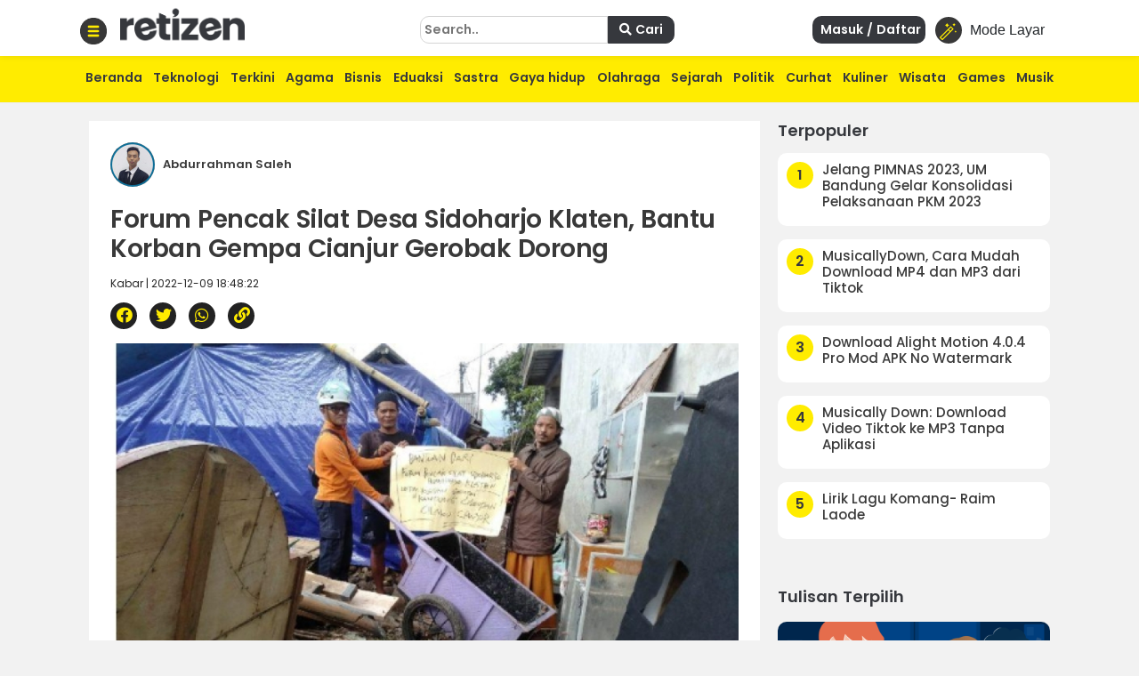

--- FILE ---
content_type: text/html; charset=utf-8
request_url: https://www.google.com/recaptcha/api2/aframe
body_size: 267
content:
<!DOCTYPE HTML><html><head><meta http-equiv="content-type" content="text/html; charset=UTF-8"></head><body><script nonce="MlBJ5UZ1dLoDoLw1yTZsZg">/** Anti-fraud and anti-abuse applications only. See google.com/recaptcha */ try{var clients={'sodar':'https://pagead2.googlesyndication.com/pagead/sodar?'};window.addEventListener("message",function(a){try{if(a.source===window.parent){var b=JSON.parse(a.data);var c=clients[b['id']];if(c){var d=document.createElement('img');d.src=c+b['params']+'&rc='+(localStorage.getItem("rc::a")?sessionStorage.getItem("rc::b"):"");window.document.body.appendChild(d);sessionStorage.setItem("rc::e",parseInt(sessionStorage.getItem("rc::e")||0)+1);localStorage.setItem("rc::h",'1765785024130');}}}catch(b){}});window.parent.postMessage("_grecaptcha_ready", "*");}catch(b){}</script></body></html>

--- FILE ---
content_type: text/css
request_url: https://static.republika.co.id/files/themes/default/css/animate.css
body_size: 303760
content:
@charset "UTF-8";body{-webkit-backface-visibility:hidden;-moz-backface-visibility:hidden;-ms-backface-visibility:hidden;-o-backface-visibility:hidden;backface-visibility:hidden}.animated{-webkit-animation-duration:1s;-moz-animation-duration:1s;-ms-animation-duration:1s;-o-animation-duration:1s;animation-duration:1s;-webkit-animation-fill-mode:both;-moz-animation-fill-mode:both;-ms-animation-fill-mode:both;-o-animation-fill-mode:both;animation-fill-mode:both}.animated.hinge{-webkit-animation-duration:2s;animation-duration:2s}@-webkit-keyframes bounce{0%,20%,50%,80%,100%{-webkit-transform:translateY(0);transform:translateY(0)}40%{-webkit-transform:translateY(-30px);transform:translateY(-30px)}60%{-webkit-transform:translateY(-15px);transform:translateY(-15px)}}@keyframes bounce{0%,20%,50%,80%,100%{-webkit-transform:translateY(0);-ms-transform:translateY(0);transform:translateY(0)}40%{-webkit-transform:translateY(-30px);-ms-transform:translateY(-30px);transform:translateY(-30px)}60%{-webkit-transform:translateY(-15px);-ms-transform:translateY(-15px);transform:translateY(-15px)}}.bounce{-webkit-animation-name:bounce;animation-name:bounce}@-webkit-keyframes flash{0%,50%,100%{opacity:1}25%,75%{opacity:0}}@keyframes flash{0%,50%,100%{opacity:1}25%,75%{opacity:0}}.flash{-webkit-animation-name:flash;animation-name:flash}@-moz-keyframes scaleUpIn{0%{-webkit-transform:scale(0);-moz-transform:scale(0);-o-transform:scale(0);transform:scale(0);opacity:0}100%{-webkit-transform:scale(1);-moz-transform:scale(1);-o-transform:scale(1);transform:scale(1);opacity:1}}@-webkit-keyframes scaleUpIn{0%{-webkit-transform:scale(0);-moz-transform:scale(0);-o-transform:scale(0);transform:scale(0);opacity:0}100%{-webkit-transform:scale(1);-moz-transform:scale(1);-o-transform:scale(1);transform:scale(1);opacity:1}}@keyframes scaleUpIn{0%{-webkit-transform:scale(0);-moz-transform:scale(0);-o-transform:scale(0);transform:scale(0);opacity:0}100%{-webkit-transform:scale(1);-moz-transform:scale(1);-o-transform:scale(1);transform:scale(1);opacity:1}}.scaleUpIn{-webkit-animation-name:scaleUpIn;-moz-animation-name:scaleUpIn;-o-animation-name:scaleUpIn;animation-name:scaleUpIn}@-moz-keyframes scaleDownIn{0%{-webkit-transform:scale(2);-moz-transform:scale(2);-o-transform:scale(2);transform:scale(2);opacity:2}100%{-webkit-transform:scale(1);-moz-transform:scale(1);-o-transform:scale(1);transform:scale(1);opacity:1}}@-webkit-keyframes scaleDownIn{0%{-webkit-transform:scale(2);-moz-transform:scale(2);-o-transform:scale(2);transform:scale(2);opacity:0}100%{-webkit-transform:scale(1);-moz-transform:scale(1);-o-transform:scale(1);transform:scale(1);opacity:1}}@keyframes scaleDownIn{0%{-webkit-transform:scale(2);-moz-transform:scale(2);-o-transform:scale(2);transform:scale(2);opacity:0}100%{-webkit-transform:scale(1);-moz-transform:scale(1);-o-transform:scale(1);transform:scale(1);opacity:1}}.scaleDownIn{-webkit-animation-name:scaleDownIn;-moz-animation-name:scaleDownIn;-o-animation-name:scaleDownIn;animation-name:scaleDownIn}@-moz-keyframes scaleDownOut{100%{-webkit-transform:scale(0);-moz-transform:scale(0);-o-transform:scale(0);transform:scale(0);opacity:0}0%{-webkit-transform:scale(1);-moz-transform:scale(1);-o-transform:scale(1);transform:scale(1);opacity:1}}@-webkit-keyframes scaleDownOut{100%{-webkit-transform:scale(0);-moz-transform:scale(0);-o-transform:scale(0);transform:scale(0);opacity:0}0%{-webkit-transform:scale(1);-moz-transform:scale(1);-o-transform:scale(1);transform:scale(1);opacity:1}}@keyframes scaleDownOut{100%{-webkit-transform:scale(0);-moz-transform:scale(0);-o-transform:scale(0);transform:scale(0);opacity:0}0%{-webkit-transform:scale(1);-moz-transform:scale(1);-o-transform:scale(1);transform:scale(1);opacity:1}}.scaleDownOut{-webkit-animation-name:scaleDownOut;-moz-animation-name:scaleDownOut;-o-animation-name:scaleDownOut;animation-name:scaleDownOut}@-moz-keyframes scaleUpOut{100%{-webkit-transform:scale(2);-moz-transform:scale(2);-o-transform:scale(2);transform:scale(2);opacity:2}0%{-webkit-transform:scale(1);-moz-transform:scale(1);-o-transform:scale(1);transform:scale(1);opacity:1}}@-webkit-keyframes scaleUpOut{100%{-webkit-transform:scale(2);-moz-transform:scale(2);-o-transform:scale(2);transform:scale(2);opacity:0}0%{-webkit-transform:scale(1);-moz-transform:scale(1);-o-transform:scale(1);transform:scale(1);opacity:1}}@keyframes scaleUpOut{100%{-webkit-transform:scale(2);-moz-transform:scale(2);-o-transform:scale(2);transform:scale(2);opacity:0}0%{-webkit-transform:scale(1);-moz-transform:scale(1);-o-transform:scale(1);transform:scale(1);opacity:1}}.scaleUpOut{-webkit-animation-name:scaleUpOut;-moz-animation-name:scaleUpOut;-o-animation-name:scaleUpOut;animation-name:scaleUpOut}@-webkit-keyframes pulse{0%{-webkit-transform:scale(1);transform:scale(1)}50%{-webkit-transform:scale(1.1);transform:scale(1.1)}100%{-webkit-transform:scale(1);transform:scale(1)}}@keyframes pulse{0%{-webkit-transform:scale(1);-ms-transform:scale(1);transform:scale(1)}50%{-webkit-transform:scale(1.1);-ms-transform:scale(1.1);transform:scale(1.1)}100%{-webkit-transform:scale(1);-ms-transform:scale(1);transform:scale(1)}}.pulse{-webkit-animation-name:pulse;animation-name:pulse}@-webkit-keyframes shake{0%,100%{-webkit-transform:translateX(0);transform:translateX(0)}10%,30%,50%,70%,90%{-webkit-transform:translateX(-10px);transform:translateX(-10px)}20%,40%,60%,80%{-webkit-transform:translateX(10px);transform:translateX(10px)}}@keyframes shake{0%,100%{-webkit-transform:translateX(0);-ms-transform:translateX(0);transform:translateX(0)}10%,30%,50%,70%,90%{-webkit-transform:translateX(-10px);-ms-transform:translateX(-10px);transform:translateX(-10px)}20%,40%,60%,80%{-webkit-transform:translateX(10px);-ms-transform:translateX(10px);transform:translateX(10px)}}.shake{-webkit-animation-name:shake;animation-name:shake}@-webkit-keyframes swing{20%{-webkit-transform:rotate(15deg);transform:rotate(15deg)}40%{-webkit-transform:rotate(-10deg);transform:rotate(-10deg)}60%{-webkit-transform:rotate(5deg);transform:rotate(5deg)}80%{-webkit-transform:rotate(-5deg);transform:rotate(-5deg)}100%{-webkit-transform:rotate(0deg);transform:rotate(0deg)}}@keyframes swing{20%{-webkit-transform:rotate(15deg);-ms-transform:rotate(15deg);transform:rotate(15deg)}40%{-webkit-transform:rotate(-10deg);-ms-transform:rotate(-10deg);transform:rotate(-10deg)}60%{-webkit-transform:rotate(5deg);-ms-transform:rotate(5deg);transform:rotate(5deg)}80%{-webkit-transform:rotate(-5deg);-ms-transform:rotate(-5deg);transform:rotate(-5deg)}100%{-webkit-transform:rotate(0deg);-ms-transform:rotate(0deg);transform:rotate(0deg)}}.swing{-webkit-transform-origin:top center;-ms-transform-origin:top center;transform-origin:top center;-webkit-animation-name:swing;animation-name:swing}@-webkit-keyframes tada{0%{-webkit-transform:scale(1);transform:scale(1)}10%,20%{-webkit-transform:scale(0.9) rotate(-3deg);transform:scale(0.9) rotate(-3deg)}30%,50%,70%,90%{-webkit-transform:scale(1.1) rotate(3deg);transform:scale(1.1) rotate(3deg)}40%,60%,80%{-webkit-transform:scale(1.1) rotate(-3deg);transform:scale(1.1) rotate(-3deg)}100%{-webkit-transform:scale(1) rotate(0);transform:scale(1) rotate(0)}}@keyframes tada{0%{-webkit-transform:scale(1);-ms-transform:scale(1);transform:scale(1)}10%,20%{-webkit-transform:scale(0.9) rotate(-3deg);-ms-transform:scale(0.9) rotate(-3deg);transform:scale(0.9) rotate(-3deg)}30%,50%,70%,90%{-webkit-transform:scale(1.1) rotate(3deg);-ms-transform:scale(1.1) rotate(3deg);transform:scale(1.1) rotate(3deg)}40%,60%,80%{-webkit-transform:scale(1.1) rotate(-3deg);-ms-transform:scale(1.1) rotate(-3deg);transform:scale(1.1) rotate(-3deg)}100%{-webkit-transform:scale(1) rotate(0);-ms-transform:scale(1) rotate(0);transform:scale(1) rotate(0)}}.tada{-webkit-animation-name:tada;animation-name:tada}@-webkit-keyframes wobble{0%{-webkit-transform:translateX(0%);transform:translateX(0%)}15%{-webkit-transform:translateX(-25%) rotate(-5deg);transform:translateX(-25%) rotate(-5deg)}30%{-webkit-transform:translateX(20%) rotate(3deg);transform:translateX(20%) rotate(3deg)}45%{-webkit-transform:translateX(-15%) rotate(-3deg);transform:translateX(-15%) rotate(-3deg)}60%{-webkit-transform:translateX(10%) rotate(2deg);transform:translateX(10%) rotate(2deg)}75%{-webkit-transform:translateX(-5%) rotate(-1deg);transform:translateX(-5%) rotate(-1deg)}100%{-webkit-transform:translateX(0%);transform:translateX(0%)}}@keyframes wobble{0%{-webkit-transform:translateX(0%);-ms-transform:translateX(0%);transform:translateX(0%)}15%{-webkit-transform:translateX(-25%) rotate(-5deg);-ms-transform:translateX(-25%) rotate(-5deg);transform:translateX(-25%) rotate(-5deg)}30%{-webkit-transform:translateX(20%) rotate(3deg);-ms-transform:translateX(20%) rotate(3deg);transform:translateX(20%) rotate(3deg)}45%{-webkit-transform:translateX(-15%) rotate(-3deg);-ms-transform:translateX(-15%) rotate(-3deg);transform:translateX(-15%) rotate(-3deg)}60%{-webkit-transform:translateX(10%) rotate(2deg);-ms-transform:translateX(10%) rotate(2deg);transform:translateX(10%) rotate(2deg)}75%{-webkit-transform:translateX(-5%) rotate(-1deg);-ms-transform:translateX(-5%) rotate(-1deg);transform:translateX(-5%) rotate(-1deg)}100%{-webkit-transform:translateX(0%);-ms-transform:translateX(0%);transform:translateX(0%)}}.wobble{-webkit-animation-name:wobble;animation-name:wobble}@-webkit-keyframes bounceIn{0%{opacity:0;-webkit-transform:scale(.3);transform:scale(.3)}50%{opacity:1;-webkit-transform:scale(1.05);transform:scale(1.05)}70%{-webkit-transform:scale(.9);transform:scale(.9)}100%{-webkit-transform:scale(1);transform:scale(1)}}@keyframes bounceIn{0%{opacity:0;-webkit-transform:scale(.3);-ms-transform:scale(.3);transform:scale(.3)}50%{opacity:1;-webkit-transform:scale(1.05);-ms-transform:scale(1.05);transform:scale(1.05)}70%{-webkit-transform:scale(.9);-ms-transform:scale(.9);transform:scale(.9)}100%{-webkit-transform:scale(1);-ms-transform:scale(1);transform:scale(1)}}.bounceIn{-webkit-animation-name:bounceIn;animation-name:bounceIn}@-webkit-keyframes bounceInDown{0%{opacity:0;-webkit-transform:translateY(-2000px);transform:translateY(-2000px)}60%{opacity:1;-webkit-transform:translateY(30px);transform:translateY(30px)}80%{-webkit-transform:translateY(-10px);transform:translateY(-10px)}100%{-webkit-transform:translateY(0);transform:translateY(0)}}@keyframes bounceInDown{0%{opacity:0;-webkit-transform:translateY(-2000px);-ms-transform:translateY(-2000px);transform:translateY(-2000px)}60%{opacity:1;-webkit-transform:translateY(30px);-ms-transform:translateY(30px);transform:translateY(30px)}80%{-webkit-transform:translateY(-10px);-ms-transform:translateY(-10px);transform:translateY(-10px)}100%{-webkit-transform:translateY(0);-ms-transform:translateY(0);transform:translateY(0)}}.bounceInDown{-webkit-animation-name:bounceInDown;animation-name:bounceInDown}@-webkit-keyframes bounceInLeft{0%{opacity:0;-webkit-transform:translateX(-2000px);transform:translateX(-2000px)}60%{opacity:1;-webkit-transform:translateX(30px);transform:translateX(30px)}80%{-webkit-transform:translateX(-10px);transform:translateX(-10px)}100%{-webkit-transform:translateX(0);transform:translateX(0)}}@keyframes bounceInLeft{0%{opacity:0;-webkit-transform:translateX(-2000px);-ms-transform:translateX(-2000px);transform:translateX(-2000px)}60%{opacity:1;-webkit-transform:translateX(30px);-ms-transform:translateX(30px);transform:translateX(30px)}80%{-webkit-transform:translateX(-10px);-ms-transform:translateX(-10px);transform:translateX(-10px)}100%{-webkit-transform:translateX(0);-ms-transform:translateX(0);transform:translateX(0)}}.bounceInLeft{-webkit-animation-name:bounceInLeft;animation-name:bounceInLeft}@-webkit-keyframes bounceInRight{0%{opacity:0;-webkit-transform:translateX(2000px);transform:translateX(2000px)}60%{opacity:1;-webkit-transform:translateX(-30px);transform:translateX(-30px)}80%{-webkit-transform:translateX(10px);transform:translateX(10px)}100%{-webkit-transform:translateX(0);transform:translateX(0)}}@keyframes bounceInRight{0%{opacity:0;-webkit-transform:translateX(2000px);-ms-transform:translateX(2000px);transform:translateX(2000px)}60%{opacity:1;-webkit-transform:translateX(-30px);-ms-transform:translateX(-30px);transform:translateX(-30px)}80%{-webkit-transform:translateX(10px);-ms-transform:translateX(10px);transform:translateX(10px)}100%{-webkit-transform:translateX(0);-ms-transform:translateX(0);transform:translateX(0)}}.bounceInRight{-webkit-animation-name:bounceInRight;animation-name:bounceInRight}@-webkit-keyframes bounceInUp{0%{opacity:0;-webkit-transform:translateY(2000px);transform:translateY(2000px)}60%{opacity:1;-webkit-transform:translateY(-30px);transform:translateY(-30px)}80%{-webkit-transform:translateY(10px);transform:translateY(10px)}100%{-webkit-transform:translateY(0);transform:translateY(0)}}@keyframes bounceInUp{0%{opacity:0;-webkit-transform:translateY(2000px);-ms-transform:translateY(2000px);transform:translateY(2000px)}60%{opacity:1;-webkit-transform:translateY(-30px);-ms-transform:translateY(-30px);transform:translateY(-30px)}80%{-webkit-transform:translateY(10px);-ms-transform:translateY(10px);transform:translateY(10px)}100%{-webkit-transform:translateY(0);-ms-transform:translateY(0);transform:translateY(0)}}.bounceInUp{-webkit-animation-name:bounceInUp;animation-name:bounceInUp}@-webkit-keyframes bounceOut{0%{-webkit-transform:scale(1);transform:scale(1)}25%{-webkit-transform:scale(.95);transform:scale(.95)}50%{opacity:1;-webkit-transform:scale(1.1);transform:scale(1.1)}100%{opacity:0;-webkit-transform:scale(.3);transform:scale(.3)}}@keyframes bounceOut{0%{-webkit-transform:scale(1);-ms-transform:scale(1);transform:scale(1)}25%{-webkit-transform:scale(.95);-ms-transform:scale(.95);transform:scale(.95)}50%{opacity:1;-webkit-transform:scale(1.1);-ms-transform:scale(1.1);transform:scale(1.1)}100%{opacity:0;-webkit-transform:scale(.3);-ms-transform:scale(.3);transform:scale(.3)}}.bounceOut{-webkit-animation-name:bounceOut;animation-name:bounceOut}@-webkit-keyframes bounceOutDown{0%{-webkit-transform:translateY(0);transform:translateY(0)}20%{opacity:1;-webkit-transform:translateY(-20px);transform:translateY(-20px)}100%{opacity:0;-webkit-transform:translateY(2000px);transform:translateY(2000px)}}@keyframes bounceOutDown{0%{-webkit-transform:translateY(0);-ms-transform:translateY(0);transform:translateY(0)}20%{opacity:1;-webkit-transform:translateY(-20px);-ms-transform:translateY(-20px);transform:translateY(-20px)}100%{opacity:0;-webkit-transform:translateY(2000px);-ms-transform:translateY(2000px);transform:translateY(2000px)}}.bounceOutDown{-webkit-animation-name:bounceOutDown;animation-name:bounceOutDown}@-webkit-keyframes bounceOutLeft{0%{-webkit-transform:translateX(0);transform:translateX(0)}20%{opacity:1;-webkit-transform:translateX(20px);transform:translateX(20px)}100%{opacity:0;-webkit-transform:translateX(-2000px);transform:translateX(-2000px)}}@keyframes bounceOutLeft{0%{-webkit-transform:translateX(0);-ms-transform:translateX(0);transform:translateX(0)}20%{opacity:1;-webkit-transform:translateX(20px);-ms-transform:translateX(20px);transform:translateX(20px)}100%{opacity:0;-webkit-transform:translateX(-2000px);-ms-transform:translateX(-2000px);transform:translateX(-2000px)}}.bounceOutLeft{-webkit-animation-name:bounceOutLeft;animation-name:bounceOutLeft}@-webkit-keyframes bounceOutRight{0%{-webkit-transform:translateX(0);transform:translateX(0)}20%{opacity:1;-webkit-transform:translateX(-20px);transform:translateX(-20px)}100%{opacity:0;-webkit-transform:translateX(2000px);transform:translateX(2000px)}}@keyframes bounceOutRight{0%{-webkit-transform:translateX(0);-ms-transform:translateX(0);transform:translateX(0)}20%{opacity:1;-webkit-transform:translateX(-20px);-ms-transform:translateX(-20px);transform:translateX(-20px)}100%{opacity:0;-webkit-transform:translateX(2000px);-ms-transform:translateX(2000px);transform:translateX(2000px)}}.bounceOutRight{-webkit-animation-name:bounceOutRight;animation-name:bounceOutRight}@-webkit-keyframes bounceOutUp{0%{-webkit-transform:translateY(0);transform:translateY(0)}20%{opacity:1;-webkit-transform:translateY(20px);transform:translateY(20px)}100%{opacity:0;-webkit-transform:translateY(-2000px);transform:translateY(-2000px)}}@keyframes bounceOutUp{0%{-webkit-transform:translateY(0);-ms-transform:translateY(0);transform:translateY(0)}20%{opacity:1;-webkit-transform:translateY(20px);-ms-transform:translateY(20px);transform:translateY(20px)}100%{opacity:0;-webkit-transform:translateY(-2000px);-ms-transform:translateY(-2000px);transform:translateY(-2000px)}}.bounceOutUp{-webkit-animation-name:bounceOutUp;animation-name:bounceOutUp}@-webkit-keyframes fadeIn{0%{opacity:0}100%{opacity:1}}@keyframes fadeIn{0%{opacity:0}100%{opacity:1}}.fadeIn{-webkit-animation-name:fadeIn;animation-name:fadeIn}@-webkit-keyframes fadeInDown{0%{opacity:0;-webkit-transform:translateY(-20px);transform:translateY(-20px)}100%{opacity:1;-webkit-transform:translateY(0);transform:translateY(0)}}@keyframes fadeInDown{0%{opacity:0;-webkit-transform:translateY(-20px);-ms-transform:translateY(-20px);transform:translateY(-20px)}100%{opacity:1;-webkit-transform:translateY(0);-ms-transform:translateY(0);transform:translateY(0)}}.fadeInDown{-webkit-animation-name:fadeInDown;animation-name:fadeInDown}@-webkit-keyframes fadeInDownBig{0%{opacity:0;-webkit-transform:translateY(-2000px);transform:translateY(-2000px)}100%{opacity:1;-webkit-transform:translateY(0);transform:translateY(0)}}@keyframes fadeInDownBig{0%{opacity:0;-webkit-transform:translateY(-2000px);-ms-transform:translateY(-2000px);transform:translateY(-2000px)}100%{opacity:1;-webkit-transform:translateY(0);-ms-transform:translateY(0);transform:translateY(0)}}.fadeInDownBig{-webkit-animation-name:fadeInDownBig;animation-name:fadeInDownBig}@-webkit-keyframes fadeInLeft{0%{opacity:0;-webkit-transform:translateX(-20px);transform:translateX(-20px)}100%{opacity:1;-webkit-transform:translateX(0);transform:translateX(0)}}@keyframes fadeInLeft{0%{opacity:0;-webkit-transform:translateX(-20px);-ms-transform:translateX(-20px);transform:translateX(-20px)}100%{opacity:1;-webkit-transform:translateX(0);-ms-transform:translateX(0);transform:translateX(0)}}.fadeInLeft{-webkit-animation-name:fadeInLeft;animation-name:fadeInLeft}@-webkit-keyframes fadeInLeftBig{0%{opacity:0;-webkit-transform:translateX(-2000px);transform:translateX(-2000px)}100%{opacity:1;-webkit-transform:translateX(0);transform:translateX(0)}}@keyframes fadeInLeftBig{0%{opacity:0;-webkit-transform:translateX(-2000px);-ms-transform:translateX(-2000px);transform:translateX(-2000px)}100%{opacity:1;-webkit-transform:translateX(0);-ms-transform:translateX(0);transform:translateX(0)}}.fadeInLeftBig{-webkit-animation-name:fadeInLeftBig;animation-name:fadeInLeftBig}@-webkit-keyframes fadeInRight{0%{opacity:0;-webkit-transform:translateX(20px);transform:translateX(20px)}100%{opacity:1;-webkit-transform:translateX(0);transform:translateX(0)}}@keyframes fadeInRight{0%{opacity:0;-webkit-transform:translateX(20px);-ms-transform:translateX(20px);transform:translateX(20px)}100%{opacity:1;-webkit-transform:translateX(0);-ms-transform:translateX(0);transform:translateX(0)}}.fadeInRight{-webkit-animation-name:fadeInRight;animation-name:fadeInRight}@-webkit-keyframes fadeInRightBig{0%{opacity:0;-webkit-transform:translateX(2000px);transform:translateX(2000px)}100%{opacity:1;-webkit-transform:translateX(0);transform:translateX(0)}}@keyframes fadeInRightBig{0%{opacity:0;-webkit-transform:translateX(2000px);-ms-transform:translateX(2000px);transform:translateX(2000px)}100%{opacity:1;-webkit-transform:translateX(0);-ms-transform:translateX(0);transform:translateX(0)}}.fadeInRightBig{-webkit-animation-name:fadeInRightBig;animation-name:fadeInRightBig}@-webkit-keyframes fadeInUp{0%{opacity:0;-webkit-transform:translateY(20px);transform:translateY(20px)}100%{opacity:1;-webkit-transform:translateY(0);transform:translateY(0)}}@keyframes fadeInUp{0%{opacity:0;-webkit-transform:translateY(20px);-ms-transform:translateY(20px);transform:translateY(20px)}100%{opacity:1;-webkit-transform:translateY(0);-ms-transform:translateY(0);transform:translateY(0)}}.fadeInUp{-webkit-animation-name:fadeInUp;animation-name:fadeInUp}@-webkit-keyframes fadeInUpBig{0%{opacity:0;-webkit-transform:translateY(2000px);transform:translateY(2000px)}100%{opacity:1;-webkit-transform:translateY(0);transform:translateY(0)}}@keyframes fadeInUpBig{0%{opacity:0;-webkit-transform:translateY(2000px);-ms-transform:translateY(2000px);transform:translateY(2000px)}100%{opacity:1;-webkit-transform:translateY(0);-ms-transform:translateY(0);transform:translateY(0)}}.fadeInUpBig{-webkit-animation-name:fadeInUpBig;animation-name:fadeInUpBig}@-webkit-keyframes fadeOut{0%{opacity:1}100%{opacity:0}}@keyframes fadeOut{0%{opacity:1}100%{opacity:0}}.fadeOut{-webkit-animation-name:fadeOut;animation-name:fadeOut}@-webkit-keyframes fadeOutDown{0%{opacity:1;-webkit-transform:translateY(0);transform:translateY(0)}100%{opacity:0;-webkit-transform:translateY(20px);transform:translateY(20px)}}@keyframes fadeOutDown{0%{opacity:1;-webkit-transform:translateY(0);-ms-transform:translateY(0);transform:translateY(0)}100%{opacity:0;-webkit-transform:translateY(20px);-ms-transform:translateY(20px);transform:translateY(20px)}}.fadeOutDown{-webkit-animation-name:fadeOutDown;animation-name:fadeOutDown}@-webkit-keyframes fadeOutDownBig{0%{opacity:1;-webkit-transform:translateY(0);transform:translateY(0)}100%{opacity:0;-webkit-transform:translateY(2000px);transform:translateY(2000px)}}@keyframes fadeOutDownBig{0%{opacity:1;-webkit-transform:translateY(0);-ms-transform:translateY(0);transform:translateY(0)}100%{opacity:0;-webkit-transform:translateY(2000px);-ms-transform:translateY(2000px);transform:translateY(2000px)}}.fadeOutDownBig{-webkit-animation-name:fadeOutDownBig;animation-name:fadeOutDownBig}@-webkit-keyframes fadeOutLeft{0%{opacity:1;-webkit-transform:translateX(0);transform:translateX(0)}100%{opacity:0;-webkit-transform:translateX(-20px);transform:translateX(-20px)}}@keyframes fadeOutLeft{0%{opacity:1;-webkit-transform:translateX(0);-ms-transform:translateX(0);transform:translateX(0)}100%{opacity:0;-webkit-transform:translateX(-20px);-ms-transform:translateX(-20px);transform:translateX(-20px)}}.fadeOutLeft{-webkit-animation-name:fadeOutLeft;animation-name:fadeOutLeft}@-webkit-keyframes fadeOutLeftBig{0%{opacity:1;-webkit-transform:translateX(0);transform:translateX(0)}100%{opacity:0;-webkit-transform:translateX(-2000px);transform:translateX(-2000px)}}@keyframes fadeOutLeftBig{0%{opacity:1;-webkit-transform:translateX(0);-ms-transform:translateX(0);transform:translateX(0)}100%{opacity:0;-webkit-transform:translateX(-2000px);-ms-transform:translateX(-2000px);transform:translateX(-2000px)}}.fadeOutLeftBig{-webkit-animation-name:fadeOutLeftBig;animation-name:fadeOutLeftBig}@-webkit-keyframes fadeOutRight{0%{opacity:1;-webkit-transform:translateX(0);transform:translateX(0)}100%{opacity:0;-webkit-transform:translateX(20px);transform:translateX(20px)}}@keyframes fadeOutRight{0%{opacity:1;-webkit-transform:translateX(0);-ms-transform:translateX(0);transform:translateX(0)}100%{opacity:0;-webkit-transform:translateX(20px);-ms-transform:translateX(20px);transform:translateX(20px)}}.fadeOutRight{-webkit-animation-name:fadeOutRight;animation-name:fadeOutRight}@-webkit-keyframes fadeOutRightBig{0%{opacity:1;-webkit-transform:translateX(0);transform:translateX(0)}100%{opacity:0;-webkit-transform:translateX(2000px);transform:translateX(2000px)}}@keyframes fadeOutRightBig{0%{opacity:1;-webkit-transform:translateX(0);-ms-transform:translateX(0);transform:translateX(0)}100%{opacity:0;-webkit-transform:translateX(2000px);-ms-transform:translateX(2000px);transform:translateX(2000px)}}.fadeOutRightBig{-webkit-animation-name:fadeOutRightBig;animation-name:fadeOutRightBig}@-webkit-keyframes fadeOutUp{0%{opacity:1;-webkit-transform:translateY(0);transform:translateY(0)}100%{opacity:0;-webkit-transform:translateY(-20px);transform:translateY(-20px)}}@keyframes fadeOutUp{0%{opacity:1;-webkit-transform:translateY(0);-ms-transform:translateY(0);transform:translateY(0)}100%{opacity:0;-webkit-transform:translateY(-20px);-ms-transform:translateY(-20px);transform:translateY(-20px)}}.fadeOutUp{-webkit-animation-name:fadeOutUp;animation-name:fadeOutUp}@-webkit-keyframes fadeOutUpBig{0%{opacity:1;-webkit-transform:translateY(0);transform:translateY(0)}100%{opacity:0;-webkit-transform:translateY(-2000px);transform:translateY(-2000px)}}@keyframes fadeOutUpBig{0%{opacity:1;-webkit-transform:translateY(0);-ms-transform:translateY(0);transform:translateY(0)}100%{opacity:0;-webkit-transform:translateY(-2000px);-ms-transform:translateY(-2000px);transform:translateY(-2000px)}}.fadeOutUpBig{-webkit-animation-name:fadeOutUpBig;animation-name:fadeOutUpBig}@-webkit-keyframes flip{0%{-webkit-transform:perspective(400px) translateZ(0) rotateY(0) scale(1);transform:perspective(400px) translateZ(0) rotateY(0) scale(1);-webkit-animation-timing-function:ease-out;animation-timing-function:ease-out}40%{-webkit-transform:perspective(400px) translateZ(150px) rotateY(170deg) scale(1);transform:perspective(400px) translateZ(150px) rotateY(170deg) scale(1);-webkit-animation-timing-function:ease-out;animation-timing-function:ease-out}50%{-webkit-transform:perspective(400px) translateZ(150px) rotateY(190deg) scale(1);transform:perspective(400px) translateZ(150px) rotateY(190deg) scale(1);-webkit-animation-timing-function:ease-in;animation-timing-function:ease-in}80%{-webkit-transform:perspective(400px) translateZ(0) rotateY(360deg) scale(.95);transform:perspective(400px) translateZ(0) rotateY(360deg) scale(.95);-webkit-animation-timing-function:ease-in;animation-timing-function:ease-in}100%{-webkit-transform:perspective(400px) translateZ(0) rotateY(360deg) scale(1);transform:perspective(400px) translateZ(0) rotateY(360deg) scale(1);-webkit-animation-timing-function:ease-in;animation-timing-function:ease-in}}@keyframes flip{0%{-webkit-transform:perspective(400px) translateZ(0) rotateY(0) scale(1);-ms-transform:perspective(400px) translateZ(0) rotateY(0) scale(1);transform:perspective(400px) translateZ(0) rotateY(0) scale(1);-webkit-animation-timing-function:ease-out;animation-timing-function:ease-out}40%{-webkit-transform:perspective(400px) translateZ(150px) rotateY(170deg) scale(1);-ms-transform:perspective(400px) translateZ(150px) rotateY(170deg) scale(1);transform:perspective(400px) translateZ(150px) rotateY(170deg) scale(1);-webkit-animation-timing-function:ease-out;animation-timing-function:ease-out}50%{-webkit-transform:perspective(400px) translateZ(150px) rotateY(190deg) scale(1);-ms-transform:perspective(400px) translateZ(150px) rotateY(190deg) scale(1);transform:perspective(400px) translateZ(150px) rotateY(190deg) scale(1);-webkit-animation-timing-function:ease-in;animation-timing-function:ease-in}80%{-webkit-transform:perspective(400px) translateZ(0) rotateY(360deg) scale(.95);-ms-transform:perspective(400px) translateZ(0) rotateY(360deg) scale(.95);transform:perspective(400px) translateZ(0) rotateY(360deg) scale(.95);-webkit-animation-timing-function:ease-in;animation-timing-function:ease-in}100%{-webkit-transform:perspective(400px) translateZ(0) rotateY(360deg) scale(1);-ms-transform:perspective(400px) translateZ(0) rotateY(360deg) scale(1);transform:perspective(400px) translateZ(0) rotateY(360deg) scale(1);-webkit-animation-timing-function:ease-in;animation-timing-function:ease-in}}.animated.flip{-webkit-backface-visibility:visible;-ms-backface-visibility:visible;backface-visibility:visible;-webkit-animation-name:flip;animation-name:flip}@-webkit-keyframes flipInX{0%{-webkit-transform:perspective(400px) rotateX(90deg);transform:perspective(400px) rotateX(90deg);opacity:0}40%{-webkit-transform:perspective(400px) rotateX(-10deg);transform:perspective(400px) rotateX(-10deg)}70%{-webkit-transform:perspective(400px) rotateX(10deg);transform:perspective(400px) rotateX(10deg)}100%{-webkit-transform:perspective(400px) rotateX(0deg);transform:perspective(400px) rotateX(0deg);opacity:1}}@keyframes flipInX{0%{-webkit-transform:perspective(400px) rotateX(90deg);-ms-transform:perspective(400px) rotateX(90deg);transform:perspective(400px) rotateX(90deg);opacity:0}40%{-webkit-transform:perspective(400px) rotateX(-10deg);-ms-transform:perspective(400px) rotateX(-10deg);transform:perspective(400px) rotateX(-10deg)}70%{-webkit-transform:perspective(400px) rotateX(10deg);-ms-transform:perspective(400px) rotateX(10deg);transform:perspective(400px) rotateX(10deg)}100%{-webkit-transform:perspective(400px) rotateX(0deg);-ms-transform:perspective(400px) rotateX(0deg);transform:perspective(400px) rotateX(0deg);opacity:1}}.flipInX{-webkit-backface-visibility:visible!important;-ms-backface-visibility:visible!important;backface-visibility:visible!important;-webkit-animation-name:flipInX;animation-name:flipInX}@-webkit-keyframes flipInY{0%{-webkit-transform:perspective(400px) rotateY(90deg);transform:perspective(400px) rotateY(90deg);opacity:0}40%{-webkit-transform:perspective(400px) rotateY(-10deg);transform:perspective(400px) rotateY(-10deg)}70%{-webkit-transform:perspective(400px) rotateY(10deg);transform:perspective(400px) rotateY(10deg)}100%{-webkit-transform:perspective(400px) rotateY(0deg);transform:perspective(400px) rotateY(0deg);opacity:1}}@keyframes flipInY{0%{-webkit-transform:perspective(400px) rotateY(90deg);-ms-transform:perspective(400px) rotateY(90deg);transform:perspective(400px) rotateY(90deg);opacity:0}40%{-webkit-transform:perspective(400px) rotateY(-10deg);-ms-transform:perspective(400px) rotateY(-10deg);transform:perspective(400px) rotateY(-10deg)}70%{-webkit-transform:perspective(400px) rotateY(10deg);-ms-transform:perspective(400px) rotateY(10deg);transform:perspective(400px) rotateY(10deg)}100%{-webkit-transform:perspective(400px) rotateY(0deg);-ms-transform:perspective(400px) rotateY(0deg);transform:perspective(400px) rotateY(0deg);opacity:1}}.flipInY{-webkit-backface-visibility:visible!important;-ms-backface-visibility:visible!important;backface-visibility:visible!important;-webkit-animation-name:flipInY;animation-name:flipInY}@-webkit-keyframes flipOutX{0%{-webkit-transform:perspective(400px) rotateX(0deg);transform:perspective(400px) rotateX(0deg);opacity:1}100%{-webkit-transform:perspective(400px) rotateX(90deg);transform:perspective(400px) rotateX(90deg);opacity:0}}@keyframes flipOutX{0%{-webkit-transform:perspective(400px) rotateX(0deg);-ms-transform:perspective(400px) rotateX(0deg);transform:perspective(400px) rotateX(0deg);opacity:1}100%{-webkit-transform:perspective(400px) rotateX(90deg);-ms-transform:perspective(400px) rotateX(90deg);transform:perspective(400px) rotateX(90deg);opacity:0}}.flipOutX{-webkit-animation-name:flipOutX;animation-name:flipOutX;-webkit-backface-visibility:visible!important;-ms-backface-visibility:visible!important;backface-visibility:visible!important}@-webkit-keyframes flipOutY{0%{-webkit-transform:perspective(400px) rotateY(0deg);transform:perspective(400px) rotateY(0deg);opacity:1}100%{-webkit-transform:perspective(400px) rotateY(90deg);transform:perspective(400px) rotateY(90deg);opacity:0}}@keyframes flipOutY{0%{-webkit-transform:perspective(400px) rotateY(0deg);-ms-transform:perspective(400px) rotateY(0deg);transform:perspective(400px) rotateY(0deg);opacity:1}100%{-webkit-transform:perspective(400px) rotateY(90deg);-ms-transform:perspective(400px) rotateY(90deg);transform:perspective(400px) rotateY(90deg);opacity:0}}.flipOutY{-webkit-backface-visibility:visible!important;-ms-backface-visibility:visible!important;backface-visibility:visible!important;-webkit-animation-name:flipOutY;animation-name:flipOutY}@-webkit-keyframes lightSpeedIn{0%{-webkit-transform:translateX(100%) skewX(-30deg);transform:translateX(100%) skewX(-30deg);opacity:0}60%{-webkit-transform:translateX(-20%) skewX(30deg);transform:translateX(-20%) skewX(30deg);opacity:1}80%{-webkit-transform:translateX(0%) skewX(-15deg);transform:translateX(0%) skewX(-15deg);opacity:1}100%{-webkit-transform:translateX(0%) skewX(0deg);transform:translateX(0%) skewX(0deg);opacity:1}}@keyframes lightSpeedIn{0%{-webkit-transform:translateX(100%) skewX(-30deg);-ms-transform:translateX(100%) skewX(-30deg);transform:translateX(100%) skewX(-30deg);opacity:0}60%{-webkit-transform:translateX(-20%) skewX(30deg);-ms-transform:translateX(-20%) skewX(30deg);transform:translateX(-20%) skewX(30deg);opacity:1}80%{-webkit-transform:translateX(0%) skewX(-15deg);-ms-transform:translateX(0%) skewX(-15deg);transform:translateX(0%) skewX(-15deg);opacity:1}100%{-webkit-transform:translateX(0%) skewX(0deg);-ms-transform:translateX(0%) skewX(0deg);transform:translateX(0%) skewX(0deg);opacity:1}}.lightSpeedIn{-webkit-animation-name:lightSpeedIn;animation-name:lightSpeedIn;-webkit-animation-timing-function:ease-out;animation-timing-function:ease-out}@-webkit-keyframes lightSpeedOut{0%{-webkit-transform:translateX(0%) skewX(0deg);transform:translateX(0%) skewX(0deg);opacity:1}100%{-webkit-transform:translateX(100%) skewX(-30deg);transform:translateX(100%) skewX(-30deg);opacity:0}}@keyframes lightSpeedOut{0%{-webkit-transform:translateX(0%) skewX(0deg);-ms-transform:translateX(0%) skewX(0deg);transform:translateX(0%) skewX(0deg);opacity:1}100%{-webkit-transform:translateX(100%) skewX(-30deg);-ms-transform:translateX(100%) skewX(-30deg);transform:translateX(100%) skewX(-30deg);opacity:0}}.lightSpeedOut{-webkit-animation-name:lightSpeedOut;animation-name:lightSpeedOut;-webkit-animation-timing-function:ease-in;animation-timing-function:ease-in}@-webkit-keyframes rotateIn{0%{-webkit-transform-origin:center center;transform-origin:center center;-webkit-transform:rotate(-200deg);transform:rotate(-200deg);opacity:0}100%{-webkit-transform-origin:center center;transform-origin:center center;-webkit-transform:rotate(0);transform:rotate(0);opacity:1}}@keyframes rotateIn{0%{-webkit-transform-origin:center center;-ms-transform-origin:center center;transform-origin:center center;-webkit-transform:rotate(-200deg);-ms-transform:rotate(-200deg);transform:rotate(-200deg);opacity:0}100%{-webkit-transform-origin:center center;-ms-transform-origin:center center;transform-origin:center center;-webkit-transform:rotate(0);-ms-transform:rotate(0);transform:rotate(0);opacity:1}}.rotateIn{-webkit-animation-name:rotateIn;animation-name:rotateIn}@-webkit-keyframes rotateInDownLeft{0%{-webkit-transform-origin:left bottom;transform-origin:left bottom;-webkit-transform:rotate(-90deg);transform:rotate(-90deg);opacity:0}100%{-webkit-transform-origin:left bottom;transform-origin:left bottom;-webkit-transform:rotate(0);transform:rotate(0);opacity:1}}@keyframes rotateInDownLeft{0%{-webkit-transform-origin:left bottom;-ms-transform-origin:left bottom;transform-origin:left bottom;-webkit-transform:rotate(-90deg);-ms-transform:rotate(-90deg);transform:rotate(-90deg);opacity:0}100%{-webkit-transform-origin:left bottom;-ms-transform-origin:left bottom;transform-origin:left bottom;-webkit-transform:rotate(0);-ms-transform:rotate(0);transform:rotate(0);opacity:1}}.rotateInDownLeft{-webkit-animation-name:rotateInDownLeft;animation-name:rotateInDownLeft}@-webkit-keyframes rotateInDownRight{0%{-webkit-transform-origin:right bottom;transform-origin:right bottom;-webkit-transform:rotate(90deg);transform:rotate(90deg);opacity:0}100%{-webkit-transform-origin:right bottom;transform-origin:right bottom;-webkit-transform:rotate(0);transform:rotate(0);opacity:1}}@keyframes rotateInDownRight{0%{-webkit-transform-origin:right bottom;-ms-transform-origin:right bottom;transform-origin:right bottom;-webkit-transform:rotate(90deg);-ms-transform:rotate(90deg);transform:rotate(90deg);opacity:0}100%{-webkit-transform-origin:right bottom;-ms-transform-origin:right bottom;transform-origin:right bottom;-webkit-transform:rotate(0);-ms-transform:rotate(0);transform:rotate(0);opacity:1}}.rotateInDownRight{-webkit-animation-name:rotateInDownRight;animation-name:rotateInDownRight}@-webkit-keyframes rotateInUpLeft{0%{-webkit-transform-origin:left bottom;transform-origin:left bottom;-webkit-transform:rotate(90deg);transform:rotate(90deg);opacity:0}100%{-webkit-transform-origin:left bottom;transform-origin:left bottom;-webkit-transform:rotate(0);transform:rotate(0);opacity:1}}@keyframes rotateInUpLeft{0%{-webkit-transform-origin:left bottom;-ms-transform-origin:left bottom;transform-origin:left bottom;-webkit-transform:rotate(90deg);-ms-transform:rotate(90deg);transform:rotate(90deg);opacity:0}100%{-webkit-transform-origin:left bottom;-ms-transform-origin:left bottom;transform-origin:left bottom;-webkit-transform:rotate(0);-ms-transform:rotate(0);transform:rotate(0);opacity:1}}.rotateInUpLeft{-webkit-animation-name:rotateInUpLeft;animation-name:rotateInUpLeft}@-webkit-keyframes rotateInUpRight{0%{-webkit-transform-origin:right bottom;transform-origin:right bottom;-webkit-transform:rotate(-90deg);transform:rotate(-90deg);opacity:0}100%{-webkit-transform-origin:right bottom;transform-origin:right bottom;-webkit-transform:rotate(0);transform:rotate(0);opacity:1}}@keyframes rotateInUpRight{0%{-webkit-transform-origin:right bottom;-ms-transform-origin:right bottom;transform-origin:right bottom;-webkit-transform:rotate(-90deg);-ms-transform:rotate(-90deg);transform:rotate(-90deg);opacity:0}100%{-webkit-transform-origin:right bottom;-ms-transform-origin:right bottom;transform-origin:right bottom;-webkit-transform:rotate(0);-ms-transform:rotate(0);transform:rotate(0);opacity:1}}.rotateInUpRight{-webkit-animation-name:rotateInUpRight;animation-name:rotateInUpRight}@-webkit-keyframes rotateOut{0%{-webkit-transform-origin:center center;transform-origin:center center;-webkit-transform:rotate(0);transform:rotate(0);opacity:1}100%{-webkit-transform-origin:center center;transform-origin:center center;-webkit-transform:rotate(200deg);transform:rotate(200deg);opacity:0}}@keyframes rotateOut{0%{-webkit-transform-origin:center center;-ms-transform-origin:center center;transform-origin:center center;-webkit-transform:rotate(0);-ms-transform:rotate(0);transform:rotate(0);opacity:1}100%{-webkit-transform-origin:center center;-ms-transform-origin:center center;transform-origin:center center;-webkit-transform:rotate(200deg);-ms-transform:rotate(200deg);transform:rotate(200deg);opacity:0}}.rotateOut{-webkit-animation-name:rotateOut;animation-name:rotateOut}@-webkit-keyframes rotateOutDownLeft{0%{-webkit-transform-origin:left bottom;transform-origin:left bottom;-webkit-transform:rotate(0);transform:rotate(0);opacity:1}100%{-webkit-transform-origin:left bottom;transform-origin:left bottom;-webkit-transform:rotate(90deg);transform:rotate(90deg);opacity:0}}@keyframes rotateOutDownLeft{0%{-webkit-transform-origin:left bottom;-ms-transform-origin:left bottom;transform-origin:left bottom;-webkit-transform:rotate(0);-ms-transform:rotate(0);transform:rotate(0);opacity:1}100%{-webkit-transform-origin:left bottom;-ms-transform-origin:left bottom;transform-origin:left bottom;-webkit-transform:rotate(90deg);-ms-transform:rotate(90deg);transform:rotate(90deg);opacity:0}}.rotateOutDownLeft{-webkit-animation-name:rotateOutDownLeft;animation-name:rotateOutDownLeft}@-webkit-keyframes rotateOutDownRight{0%{-webkit-transform-origin:right bottom;transform-origin:right bottom;-webkit-transform:rotate(0);transform:rotate(0);opacity:1}100%{-webkit-transform-origin:right bottom;transform-origin:right bottom;-webkit-transform:rotate(-90deg);transform:rotate(-90deg);opacity:0}}@keyframes rotateOutDownRight{0%{-webkit-transform-origin:right bottom;-ms-transform-origin:right bottom;transform-origin:right bottom;-webkit-transform:rotate(0);-ms-transform:rotate(0);transform:rotate(0);opacity:1}100%{-webkit-transform-origin:right bottom;-ms-transform-origin:right bottom;transform-origin:right bottom;-webkit-transform:rotate(-90deg);-ms-transform:rotate(-90deg);transform:rotate(-90deg);opacity:0}}.rotateOutDownRight{-webkit-animation-name:rotateOutDownRight;animation-name:rotateOutDownRight}@-webkit-keyframes rotateOutUpLeft{0%{-webkit-transform-origin:left bottom;transform-origin:left bottom;-webkit-transform:rotate(0);transform:rotate(0);opacity:1}100%{-webkit-transform-origin:left bottom;transform-origin:left bottom;-webkit-transform:rotate(-90deg);transform:rotate(-90deg);opacity:0}}@keyframes rotateOutUpLeft{0%{-webkit-transform-origin:left bottom;-ms-transform-origin:left bottom;transform-origin:left bottom;-webkit-transform:rotate(0);-ms-transform:rotate(0);transform:rotate(0);opacity:1}100%{-webkit-transform-origin:left bottom;-ms-transform-origin:left bottom;transform-origin:left bottom;-webkit-transform:rotate(-90deg);-ms-transform:rotate(-90deg);transform:rotate(-90deg);opacity:0}}.rotateOutUpLeft{-webkit-animation-name:rotateOutUpLeft;animation-name:rotateOutUpLeft}@-webkit-keyframes rotateOutUpRight{0%{-webkit-transform-origin:right bottom;transform-origin:right bottom;-webkit-transform:rotate(0);transform:rotate(0);opacity:1}100%{-webkit-transform-origin:right bottom;transform-origin:right bottom;-webkit-transform:rotate(90deg);transform:rotate(90deg);opacity:0}}@keyframes rotateOutUpRight{0%{-webkit-transform-origin:right bottom;-ms-transform-origin:right bottom;transform-origin:right bottom;-webkit-transform:rotate(0);-ms-transform:rotate(0);transform:rotate(0);opacity:1}100%{-webkit-transform-origin:right bottom;-ms-transform-origin:right bottom;transform-origin:right bottom;-webkit-transform:rotate(90deg);-ms-transform:rotate(90deg);transform:rotate(90deg);opacity:0}}.rotateOutUpRight{-webkit-animation-name:rotateOutUpRight;animation-name:rotateOutUpRight}@-webkit-keyframes slideInDown{0%{opacity:0;-webkit-transform:translateY(-2000px);transform:translateY(-2000px)}100%{-webkit-transform:translateY(0);transform:translateY(0)}}@keyframes slideInDown{0%{opacity:0;-webkit-transform:translateY(-2000px);-ms-transform:translateY(-2000px);transform:translateY(-2000px)}100%{-webkit-transform:translateY(0);-ms-transform:translateY(0);transform:translateY(0)}}.slideInDown{-webkit-animation-name:slideInDown;animation-name:slideInDown}@-webkit-keyframes slideInLeft{0%{opacity:0;-webkit-transform:translateX(-2000px);transform:translateX(-2000px)}100%{-webkit-transform:translateX(0);transform:translateX(0)}}@keyframes slideInLeft{0%{opacity:0;-webkit-transform:translateX(-2000px);-ms-transform:translateX(-2000px);transform:translateX(-2000px)}100%{-webkit-transform:translateX(0);-ms-transform:translateX(0);transform:translateX(0)}}.slideInLeft{-webkit-animation-name:slideInLeft;animation-name:slideInLeft}@-webkit-keyframes slideInRight{0%{opacity:0;-webkit-transform:translateX(2000px);transform:translateX(2000px)}100%{-webkit-transform:translateX(0);transform:translateX(0)}}@keyframes slideInRight{0%{opacity:0;-webkit-transform:translateX(2000px);-ms-transform:translateX(2000px);transform:translateX(2000px)}100%{-webkit-transform:translateX(0);-ms-transform:translateX(0);transform:translateX(0)}}.slideInRight{-webkit-animation-name:slideInRight;animation-name:slideInRight}@-webkit-keyframes slideOutLeft{0%{-webkit-transform:translateX(0);transform:translateX(0)}100%{opacity:0;-webkit-transform:translateX(-2000px);transform:translateX(-2000px)}}@keyframes slideOutLeft{0%{-webkit-transform:translateX(0);-ms-transform:translateX(0);transform:translateX(0)}100%{opacity:0;-webkit-transform:translateX(-2000px);-ms-transform:translateX(-2000px);transform:translateX(-2000px)}}.slideOutLeft{-webkit-animation-name:slideOutLeft;animation-name:slideOutLeft}@-webkit-keyframes slideOutRight{0%{-webkit-transform:translateX(0);transform:translateX(0)}100%{opacity:0;-webkit-transform:translateX(2000px);transform:translateX(2000px)}}@keyframes slideOutRight{0%{-webkit-transform:translateX(0);-ms-transform:translateX(0);transform:translateX(0)}100%{opacity:0;-webkit-transform:translateX(2000px);-ms-transform:translateX(2000px);transform:translateX(2000px)}}.slideOutRight{-webkit-animation-name:slideOutRight;animation-name:slideOutRight}@-webkit-keyframes slideOutUp{0%{-webkit-transform:translateY(0);transform:translateY(0)}100%{opacity:0;-webkit-transform:translateY(-2000px);transform:translateY(-2000px)}}@keyframes slideOutUp{0%{-webkit-transform:translateY(0);-ms-transform:translateY(0);transform:translateY(0)}100%{opacity:0;-webkit-transform:translateY(-2000px);-ms-transform:translateY(-2000px);transform:translateY(-2000px)}}.slideOutUp{-webkit-animation-name:slideOutUp;animation-name:slideOutUp}@-webkit-keyframes hinge{0%{-webkit-transform:rotate(0);transform:rotate(0);-webkit-transform-origin:top left;transform-origin:top left;-webkit-animation-timing-function:ease-in-out;animation-timing-function:ease-in-out}20%,60%{-webkit-transform:rotate(80deg);transform:rotate(80deg);-webkit-transform-origin:top left;transform-origin:top left;-webkit-animation-timing-function:ease-in-out;animation-timing-function:ease-in-out}40%{-webkit-transform:rotate(60deg);transform:rotate(60deg);-webkit-transform-origin:top left;transform-origin:top left;-webkit-animation-timing-function:ease-in-out;animation-timing-function:ease-in-out}80%{-webkit-transform:rotate(60deg) translateY(0);transform:rotate(60deg) translateY(0);opacity:1;-webkit-transform-origin:top left;transform-origin:top left;-webkit-animation-timing-function:ease-in-out;animation-timing-function:ease-in-out}100%{-webkit-transform:translateY(700px);transform:translateY(700px);opacity:0}}@keyframes hinge{0%{-webkit-transform:rotate(0);-ms-transform:rotate(0);transform:rotate(0);-webkit-transform-origin:top left;-ms-transform-origin:top left;transform-origin:top left;-webkit-animation-timing-function:ease-in-out;animation-timing-function:ease-in-out}20%,60%{-webkit-transform:rotate(80deg);-ms-transform:rotate(80deg);transform:rotate(80deg);-webkit-transform-origin:top left;-ms-transform-origin:top left;transform-origin:top left;-webkit-animation-timing-function:ease-in-out;animation-timing-function:ease-in-out}40%{-webkit-transform:rotate(60deg);-ms-transform:rotate(60deg);transform:rotate(60deg);-webkit-transform-origin:top left;-ms-transform-origin:top left;transform-origin:top left;-webkit-animation-timing-function:ease-in-out;animation-timing-function:ease-in-out}80%{-webkit-transform:rotate(60deg) translateY(0);-ms-transform:rotate(60deg) translateY(0);transform:rotate(60deg) translateY(0);opacity:1;-webkit-transform-origin:top left;-ms-transform-origin:top left;transform-origin:top left;-webkit-animation-timing-function:ease-in-out;animation-timing-function:ease-in-out}100%{-webkit-transform:translateY(700px);-ms-transform:translateY(700px);transform:translateY(700px);opacity:0}}.hinge{-webkit-animation-name:hinge;animation-name:hinge}@-webkit-keyframes rollIn{0%{opacity:0;-webkit-transform:translateX(-100%) rotate(-120deg);transform:translateX(-100%) rotate(-120deg)}100%{opacity:1;-webkit-transform:translateX(0px) rotate(0deg);transform:translateX(0px) rotate(0deg)}}@keyframes rollIn{0%{opacity:0;-webkit-transform:translateX(-100%) rotate(-120deg);-ms-transform:translateX(-100%) rotate(-120deg);transform:translateX(-100%) rotate(-120deg)}100%{opacity:1;-webkit-transform:translateX(0px) rotate(0deg);-ms-transform:translateX(0px) rotate(0deg);transform:translateX(0px) rotate(0deg)}}.rollIn{-webkit-animation-name:rollIn;animation-name:rollIn}@-webkit-keyframes rollOut{0%{opacity:1;-webkit-transform:translateX(0px) rotate(0deg);transform:translateX(0px) rotate(0deg)}100%{opacity:0;-webkit-transform:translateX(100%) rotate(120deg);transform:translateX(100%) rotate(120deg)}}@keyframes rollOut{0%{opacity:1;-webkit-transform:translateX(0px) rotate(0deg);-ms-transform:translateX(0px) rotate(0deg);transform:translateX(0px) rotate(0deg)}100%{opacity:0;-webkit-transform:translateX(100%) rotate(120deg);-ms-transform:translateX(100%) rotate(120deg);transform:translateX(100%) rotate(120deg)}}.rollOut{-webkit-animation-name:rollOut;animation-name:rollOut}.magic{-webkit-animation-name:magic;-moz-animation-name:magic;-ms-animation-name:magic;-o-animation-name:magic;animation-name:magic}.openDownLeft{-webkit-animation-name:openDownLeft;-moz-animation-name:openDownLeft;-ms-animation-name:openDownLeft;-o-animation-name:openDownLeft;animation-name:openDownLeft}.openDownRight{-webkit-animation-name:openDownRight;-moz-animation-name:openDownRight;-ms-animation-name:openDownRight;-o-animation-name:openDownRight;animation-name:openDownRight}.openUpLeft{-webkit-animation-name:openUpLeft;-moz-animation-name:openUpLeft;-ms-animation-name:openUpLeft;-o-animation-name:openUpLeft;animation-name:openUpLeft}.openUpRight{-webkit-animation-name:openUpRight;-moz-animation-name:openUpRight;-ms-animation-name:openUpRight;-o-animation-name:openUpRight;animation-name:openUpRight}.openDownLeftReturn{-webkit-animation-name:openDownLeftReturn;-moz-animation-name:openDownLeftReturn;-ms-animation-name:openDownLeftReturn;-o-animation-name:openDownLeftReturn;animation-name:openDownLeftReturn}.openDownRightReturn{-webkit-animation-name:openDownRightReturn;-moz-animation-name:openDownRightReturn;-ms-animation-name:openDownRightReturn;-o-animation-name:openDownRightReturn;animation-name:openDownRightReturn}.openUpLeftReturn{-webkit-animation-name:openUpLeftReturn;-moz-animation-name:openUpLeftReturn;-ms-animation-name:openUpLeftReturn;-o-animation-name:openUpLeftReturn;animation-name:openUpLeftReturn}.openUpRightReturn{-webkit-animation-name:openUpRightReturn;-moz-animation-name:openUpRightReturn;-ms-animation-name:openUpRightReturn;-o-animation-name:openUpRightReturn;animation-name:openUpRightReturn}.openDownLeftOut{-webkit-animation-name:openDownLeftOut;-moz-animation-name:openDownLeftOut;-ms-animation-name:openDownLeftOut;-o-animation-name:openDownLeftOut;animation-name:openDownLeftOut}.openDownRightOut{-webkit-animation-name:openDownRightOut;-moz-animation-name:openDownRightOut;-ms-animation-name:openDownRightOut;-o-animation-name:openDownRightOut;animation-name:openDownRightOut}.openUpLeftOut{-webkit-animation-name:openUpLeftOut;-moz-animation-name:openUpLeftOut;-ms-animation-name:openUpLeftOut;-o-animation-name:openUpLeftOut;animation-name:openUpLeftOut}.openUpRightOut{-webkit-animation-name:openUpRightOut;-moz-animation-name:openUpRightOut;-ms-animation-name:openUpRightOut;-o-animation-name:openUpRightOut;animation-name:openUpRightOut}.perspectiveDown{-webkit-backface-visibility:visible!important;-moz-backface-visibility:visible!important;-ms-backface-visibility:visible!important;-o-backface-visibility:visible!important;backface-visibility:visible!important;-webkit-animation-name:perspectiveDown;-moz-animation-name:perspectiveDown;-ms-animation-name:perspectiveDown;-o-animation-name:perspectiveDown;animation-name:perspectiveDown}.perspectiveLeft{-webkit-backface-visibility:visible!important;-moz-backface-visibility:visible!important;-ms-backface-visibility:visible!important;-o-backface-visibility:visible!important;backface-visibility:visible!important;-webkit-animation-name:perspectiveLeft;-moz-animation-name:perspectiveLeft;-ms-animation-name:perspectiveLeft;-o-animation-name:perspectiveLeft;animation-name:perspectiveLeft}.perspectiveRight{-webkit-backface-visibility:visible!important;-moz-backface-visibility:visible!important;-ms-backface-visibility:visible!important;-o-backface-visibility:visible!important;backface-visibility:visible!important;-webkit-animation-name:perspectiveRight;-moz-animation-name:perspectiveRight;-ms-animation-name:perspectiveRight;-o-animation-name:perspectiveRight;animation-name:perspectiveRight}.perspectiveUp{-webkit-backface-visibility:visible!important;-moz-backface-visibility:visible!important;-ms-backface-visibility:visible!important;-o-backface-visibility:visible!important;backface-visibility:visible!important;-webkit-animation-name:perspectiveUp;-moz-animation-name:perspectiveUp;-ms-animation-name:perspectiveUp;-o-animation-name:perspectiveUp;animation-name:perspectiveUp}.perspectiveDownReturn{-webkit-backface-visibility:visible!important;-moz-backface-visibility:visible!important;-ms-backface-visibility:visible!important;-o-backface-visibility:visible!important;backface-visibility:visible!important;-webkit-animation-name:perspectiveDownReturn;-moz-animation-name:perspectiveDownReturn;-ms-animation-name:perspectiveDownReturn;-o-animation-name:perspectiveDownReturn;animation-name:perspectiveDownReturn}.perspectiveLeftReturn{-webkit-backface-visibility:visible!important;-moz-backface-visibility:visible!important;-ms-backface-visibility:visible!important;-o-backface-visibility:visible!important;backface-visibility:visible!important;-webkit-animation-name:perspectiveLeftReturn;-moz-animation-name:perspectiveLeftReturn;-ms-animation-name:perspectiveLeftReturn;-o-animation-name:perspectiveLeftReturn;animation-name:perspectiveLeftReturn}.perspectiveRightReturn{-webkit-backface-visibility:visible!important;-moz-backface-visibility:visible!important;-ms-backface-visibility:visible!important;-o-backface-visibility:visible!important;backface-visibility:visible!important;-webkit-animation-name:perspectiveRightReturn;-moz-animation-name:perspectiveRightReturn;-ms-animation-name:perspectiveRightReturn;-o-animation-name:perspectiveRightReturn;animation-name:perspectiveRightReturn}.perspectiveUpReturn{-webkit-backface-visibility:visible!important;-moz-backface-visibility:visible!important;-ms-backface-visibility:visible!important;-o-backface-visibility:visible!important;backface-visibility:visible!important;-webkit-animation-name:perspectiveUpReturn;-moz-animation-name:perspectiveUpReturn;-ms-animation-name:perspectiveUpReturn;-o-animation-name:perspectiveUpReturn;animation-name:perspectiveUpReturn}.puffIn{-webkit-animation-name:puffIn;-moz-animation-name:puffIn;-ms-animation-name:puffIn;-o-animation-name:puffIn;animation-name:puffIn}.puffOut{-webkit-animation-name:puffOut;-moz-animation-name:puffOut;-ms-animation-name:puffOut;-o-animation-name:puffOut;animation-name:puffOut}.rotateDown{-webkit-backface-visibility:visible!important;-moz-backface-visibility:visible!important;-ms-backface-visibility:visible!important;-o-backface-visibility:visible!important;backface-visibility:visible!important;-webkit-animation-name:rotateDown;-moz-animation-name:rotateDown;-ms-animation-name:rotateDown;-o-animation-name:rotateDown;animation-name:rotateDown}.rotateLeft{-webkit-backface-visibility:visible!important;-moz-backface-visibility:visible!important;-ms-backface-visibility:visible!important;-o-backface-visibility:visible!important;backface-visibility:visible!important;-webkit-animation-name:rotateLeft;-moz-animation-name:rotateLeft;-ms-animation-name:rotateLeft;-o-animation-name:rotateLeft;animation-name:rotateLeft}.rotateRight{-webkit-backface-visibility:visible!important;-moz-backface-visibility:visible!important;-ms-backface-visibility:visible!important;-o-backface-visibility:visible!important;backface-visibility:visible!important;-webkit-animation-name:rotateRight;-moz-animation-name:rotateRight;-ms-animation-name:rotateRight;-o-animation-name:rotateRight;animation-name:rotateRight}.rotateUp{-webkit-backface-visibility:visible!important;-moz-backface-visibility:visible!important;-ms-backface-visibility:visible!important;-o-backface-visibility:visible!important;backface-visibility:visible!important;-webkit-animation-name:rotateUp;-moz-animation-name:rotateUp;-ms-animation-name:rotateUp;-o-animation-name:rotateUp;animation-name:rotateUp}.slideDown{-webkit-animation-name:slideDown;-moz-animation-name:slideDown;-ms-animation-name:slideDown;-o-animation-name:slideDown;animation-name:slideDown}.slideLeft{-webkit-animation-name:slideLeft;-moz-animation-name:slideLeft;-ms-animation-name:slideLeft;-o-animation-name:slideLeft;animation-name:slideLeft}.slideRight{-webkit-animation-name:slideRight;-moz-animation-name:slideRight;-ms-animation-name:slideRight;-o-animation-name:slideRight;animation-name:slideRight}.slideUp{-webkit-animation-name:slideUp;-moz-animation-name:slideUp;-ms-animation-name:slideUp;-o-animation-name:slideUp;animation-name:slideUp}.slideDownReturn{-webkit-animation-name:slideDownReturn;-moz-animation-name:slideDownReturn;-ms-animation-name:slideDownReturn;-o-animation-name:slideDownReturn;animation-name:slideDownReturn}.slideLeftReturn{-webkit-animation-name:slideLeftReturn;-moz-animation-name:slideLeftReturn;-ms-animation-name:slideLeftReturn;-o-animation-name:slideLeftReturn;animation-name:slideLeftReturn}.slideRightReturn{-webkit-animation-name:slideRightReturn;-moz-animation-name:slideRightReturn;-ms-animation-name:slideRightReturn;-o-animation-name:slideRightReturn;animation-name:slideRightReturn}.slideUpReturn{-webkit-animation-name:slideUpReturn;-moz-animation-name:slideUpReturn;-ms-animation-name:slideUpReturn;-o-animation-name:slideUpReturn;animation-name:slideUpReturn}.swap{-webkit-animation-name:swap;-moz-animation-name:swap;-ms-animation-name:swap;-o-animation-name:swap;animation-name:swap}.twisterInDown{-webkit-animation-name:twisterInDown;-moz-animation-name:twisterInDown;-ms-animation-name:twisterInDown;-o-animation-name:twisterInDown;animation-name:twisterInDown}.twisterInUp{-webkit-animation-name:twisterInUp;-moz-animation-name:twisterInUp;-ms-animation-name:twisterInUp;-o-animation-name:twisterInUp;animation-name:twisterInUp}.vanishIn{-webkit-animation-name:vanishIn;-moz-animation-name:vanishIn;-ms-animation-name:vanishIn;-o-animation-name:vanishIn;animation-name:vanishIn}.vanishOut{-webkit-animation-name:vanishOut;-moz-animation-name:vanishOut;-ms-animation-name:vanishOut;-o-animation-name:vanishOut;animation-name:vanishOut}.swashOut{-webkit-animation-name:swashOut;-moz-animation-name:swashOut;-ms-animation-name:swashOut;-o-animation-name:swashOut;animation-name:swashOut}.swashIn{-webkit-animation-name:swashIn;-moz-animation-name:swashIn;-ms-animation-name:swashIn;-o-animation-name:swashIn;animation-name:swashIn}.foolishOut{-webkit-animation-name:foolishOut;-moz-animation-name:foolishOut;-ms-animation-name:foolishOut;-o-animation-name:foolishOut;animation-name:foolishOut}.foolishIn{-webkit-animation-name:foolishIn;-moz-animation-name:foolishIn;-ms-animation-name:foolishIn;-o-animation-name:foolishIn;animation-name:foolishIn}.holeOut{-webkit-animation-name:holeOut;-moz-animation-name:holeOut;-ms-animation-name:holeOut;-o-animation-name:holeOut;animation-name:holeOut}.tinRightOut{-webkit-animation-name:tinRightOut;-moz-animation-name:tinRightOut;-ms-animation-name:tinRightOut;-o-animation-name:tinRightOut;animation-name:tinRightOut}.tinLeftOut{-webkit-animation-name:tinLeftOut;-moz-animation-name:tinLeftOut;-ms-animation-name:tinLeftOut;-o-animation-name:tinLeftOut;animation-name:tinLeftOut}.tinUpOut{-webkit-animation-name:tinUpOut;-moz-animation-name:tinUpOut;-ms-animation-name:tinUpOut;-o-animation-name:tinUpOut;animation-name:tinUpOut}.tinDownOut{-webkit-animation-name:tinDownOut;-moz-animation-name:tinDownOut;-ms-animation-name:tinDownOut;-o-animation-name:tinDownOut;animation-name:tinDownOut}.tinRightIn{-webkit-animation-name:tinRightIn;-moz-animation-name:tinRightIn;-ms-animation-name:tinRightIn;-o-animation-name:tinRightIn;animation-name:tinRightIn}.tinLeftIn{-webkit-animation-name:tinLeftIn;-moz-animation-name:tinLeftIn;-ms-animation-name:tinLeftIn;-o-animation-name:tinLeftIn;animation-name:tinLeftIn}.tinUpIn{-webkit-animation-name:tinUpIn;-moz-animation-name:tinUpIn;-ms-animation-name:tinUpIn;-o-animation-name:tinUpIn;animation-name:tinUpIn}.tinDownIn{-webkit-animation-name:tinDownIn;-moz-animation-name:tinDownIn;-ms-animation-name:tinDownIn;-o-animation-name:tinDownIn;animation-name:tinDownIn}.bombRightOut{-webkit-animation-name:bombRightOut;-moz-animation-name:bombRightOut;-ms-animation-name:bombRightOut;-o-animation-name:bombRightOut;animation-name:bombRightOut}.bombLeftOut{-webkit-animation-name:bombLeftOut;-moz-animation-name:bombLeftOut;-ms-animation-name:bombLeftOut;-o-animation-name:bombLeftOut;animation-name:bombLeftOut}@-moz-keyframes magic{0%{opacity:1;-webkit-transform-origin:100% 200%;-moz-transform-origin:100% 200%;-ms-transform-origin:100% 200%;-o-transform-origin:100% 200%;transform-origin:100% 200%;-webkit-transform:scale(1,1) rotate(0deg);-moz-transform:scale(1,1) rotate(0deg);-ms-transform:scale(1,1) rotate(0deg);-o-transform:scale(1,1) rotate(0deg);transform:scale(1,1) rotate(0deg)}100%{opacity:0;-webkit-transform-origin:200% 500%;-moz-transform-origin:200% 500%;-ms-transform-origin:200% 500%;-o-transform-origin:200% 500%;transform-origin:200% 500%;-webkit-transform:scale(0,0) rotate(270deg);-moz-transform:scale(0,0) rotate(270deg);-ms-transform:scale(0,0) rotate(270deg);-o-transform:scale(0,0) rotate(270deg);transform:scale(0,0) rotate(270deg)}}@-webkit-keyframes magic{0%{opacity:1;-webkit-transform-origin:100% 200%;-moz-transform-origin:100% 200%;-ms-transform-origin:100% 200%;-o-transform-origin:100% 200%;transform-origin:100% 200%;-webkit-transform:scale(1,1) rotate(0deg);-moz-transform:scale(1,1) rotate(0deg);-ms-transform:scale(1,1) rotate(0deg);-o-transform:scale(1,1) rotate(0deg);transform:scale(1,1) rotate(0deg)}100%{opacity:0;-webkit-transform-origin:200% 500%;-moz-transform-origin:200% 500%;-ms-transform-origin:200% 500%;-o-transform-origin:200% 500%;transform-origin:200% 500%;-webkit-transform:scale(0,0) rotate(270deg);-moz-transform:scale(0,0) rotate(270deg);-ms-transform:scale(0,0) rotate(270deg);-o-transform:scale(0,0) rotate(270deg);transform:scale(0,0) rotate(270deg)}}@-o-keyframes magic{0%{opacity:1;-webkit-transform-origin:100% 200%;-moz-transform-origin:100% 200%;-ms-transform-origin:100% 200%;-o-transform-origin:100% 200%;transform-origin:100% 200%;-webkit-transform:scale(1,1) rotate(0deg);-moz-transform:scale(1,1) rotate(0deg);-ms-transform:scale(1,1) rotate(0deg);-o-transform:scale(1,1) rotate(0deg);transform:scale(1,1) rotate(0deg)}100%{opacity:0;-webkit-transform-origin:200% 500%;-moz-transform-origin:200% 500%;-ms-transform-origin:200% 500%;-o-transform-origin:200% 500%;transform-origin:200% 500%;-webkit-transform:scale(0,0) rotate(270deg);-moz-transform:scale(0,0) rotate(270deg);-ms-transform:scale(0,0) rotate(270deg);-o-transform:scale(0,0) rotate(270deg);transform:scale(0,0) rotate(270deg)}}@-ms-keyframes magic{0%{opacity:1;-webkit-transform-origin:100% 200%;-moz-transform-origin:100% 200%;-ms-transform-origin:100% 200%;-o-transform-origin:100% 200%;transform-origin:100% 200%;-webkit-transform:scale(1,1) rotate(0deg);-moz-transform:scale(1,1) rotate(0deg);-ms-transform:scale(1,1) rotate(0deg);-o-transform:scale(1,1) rotate(0deg);transform:scale(1,1) rotate(0deg)}100%{opacity:0;-webkit-transform-origin:200% 500%;-moz-transform-origin:200% 500%;-ms-transform-origin:200% 500%;-o-transform-origin:200% 500%;transform-origin:200% 500%;-webkit-transform:scale(0,0) rotate(270deg);-moz-transform:scale(0,0) rotate(270deg);-ms-transform:scale(0,0) rotate(270deg);-o-transform:scale(0,0) rotate(270deg);transform:scale(0,0) rotate(270deg)}}@keyframes magic{0%{opacity:1;-webkit-transform-origin:100% 200%;-moz-transform-origin:100% 200%;-ms-transform-origin:100% 200%;-o-transform-origin:100% 200%;transform-origin:100% 200%;-webkit-transform:scale(1,1) rotate(0deg);-moz-transform:scale(1,1) rotate(0deg);-ms-transform:scale(1,1) rotate(0deg);-o-transform:scale(1,1) rotate(0deg);transform:scale(1,1) rotate(0deg)}100%{opacity:0;-webkit-transform-origin:200% 500%;-moz-transform-origin:200% 500%;-ms-transform-origin:200% 500%;-o-transform-origin:200% 500%;transform-origin:200% 500%;-webkit-transform:scale(0,0) rotate(270deg);-moz-transform:scale(0,0) rotate(270deg);-ms-transform:scale(0,0) rotate(270deg);-o-transform:scale(0,0) rotate(270deg);transform:scale(0,0) rotate(270deg)}}@-moz-keyframes openDownLeft{0%{-webkit-transform-origin:bottom left;-moz-transform-origin:bottom left;-ms-transform-origin:bottom left;-o-transform-origin:bottom left;transform-origin:bottom left;-webkit-transform:rotate(0deg);-moz-transform:rotate(0deg);-ms-transform:rotate(0deg);-o-transform:rotate(0deg);transform:rotate(0deg);-webkit-animation-timing-function:ease-out;-moz-animation-timing-function:ease-out;-ms-animation-timing-function:ease-out;-o-animation-timing-function:ease-out;animation-timing-function:ease-out}100%{-webkit-transform-origin:bottom left;-moz-transform-origin:bottom left;-ms-transform-origin:bottom left;-o-transform-origin:bottom left;transform-origin:bottom left;-webkit-transform:rotate(-110deg);-moz-transform:rotate(-110deg);-ms-transform:rotate(-110deg);-o-transform:rotate(-110deg);transform:rotate(-110deg);-webkit-animation-timing-function:ease-in-out;-moz-animation-timing-function:ease-in-out;-ms-animation-timing-function:ease-in-out;-o-animation-timing-function:ease-in-out;animation-timing-function:ease-in-out}}@-webkit-keyframes openDownLeft{0%{-webkit-transform-origin:bottom left;-moz-transform-origin:bottom left;-ms-transform-origin:bottom left;-o-transform-origin:bottom left;transform-origin:bottom left;-webkit-transform:rotate(0deg);-moz-transform:rotate(0deg);-ms-transform:rotate(0deg);-o-transform:rotate(0deg);transform:rotate(0deg);-webkit-animation-timing-function:ease-out;-moz-animation-timing-function:ease-out;-ms-animation-timing-function:ease-out;-o-animation-timing-function:ease-out;animation-timing-function:ease-out}100%{-webkit-transform-origin:bottom left;-moz-transform-origin:bottom left;-ms-transform-origin:bottom left;-o-transform-origin:bottom left;transform-origin:bottom left;-webkit-transform:rotate(-110deg);-moz-transform:rotate(-110deg);-ms-transform:rotate(-110deg);-o-transform:rotate(-110deg);transform:rotate(-110deg);-webkit-animation-timing-function:ease-in-out;-moz-animation-timing-function:ease-in-out;-ms-animation-timing-function:ease-in-out;-o-animation-timing-function:ease-in-out;animation-timing-function:ease-in-out}}@-o-keyframes openDownLeft{0%{-webkit-transform-origin:bottom left;-moz-transform-origin:bottom left;-ms-transform-origin:bottom left;-o-transform-origin:bottom left;transform-origin:bottom left;-webkit-transform:rotate(0deg);-moz-transform:rotate(0deg);-ms-transform:rotate(0deg);-o-transform:rotate(0deg);transform:rotate(0deg);-webkit-animation-timing-function:ease-out;-moz-animation-timing-function:ease-out;-ms-animation-timing-function:ease-out;-o-animation-timing-function:ease-out;animation-timing-function:ease-out}100%{-webkit-transform-origin:bottom left;-moz-transform-origin:bottom left;-ms-transform-origin:bottom left;-o-transform-origin:bottom left;transform-origin:bottom left;-webkit-transform:rotate(-110deg);-moz-transform:rotate(-110deg);-ms-transform:rotate(-110deg);-o-transform:rotate(-110deg);transform:rotate(-110deg);-webkit-animation-timing-function:ease-in-out;-moz-animation-timing-function:ease-in-out;-ms-animation-timing-function:ease-in-out;-o-animation-timing-function:ease-in-out;animation-timing-function:ease-in-out}}@-ms-keyframes openDownLeft{0%{-webkit-transform-origin:bottom left;-moz-transform-origin:bottom left;-ms-transform-origin:bottom left;-o-transform-origin:bottom left;transform-origin:bottom left;-webkit-transform:rotate(0deg);-moz-transform:rotate(0deg);-ms-transform:rotate(0deg);-o-transform:rotate(0deg);transform:rotate(0deg);-webkit-animation-timing-function:ease-out;-moz-animation-timing-function:ease-out;-ms-animation-timing-function:ease-out;-o-animation-timing-function:ease-out;animation-timing-function:ease-out}100%{-webkit-transform-origin:bottom left;-moz-transform-origin:bottom left;-ms-transform-origin:bottom left;-o-transform-origin:bottom left;transform-origin:bottom left;-webkit-transform:rotate(-110deg);-moz-transform:rotate(-110deg);-ms-transform:rotate(-110deg);-o-transform:rotate(-110deg);transform:rotate(-110deg);-webkit-animation-timing-function:ease-in-out;-moz-animation-timing-function:ease-in-out;-ms-animation-timing-function:ease-in-out;-o-animation-timing-function:ease-in-out;animation-timing-function:ease-in-out}}@keyframes openDownLeft{0%{-webkit-transform-origin:bottom left;-moz-transform-origin:bottom left;-ms-transform-origin:bottom left;-o-transform-origin:bottom left;transform-origin:bottom left;-webkit-transform:rotate(0deg);-moz-transform:rotate(0deg);-ms-transform:rotate(0deg);-o-transform:rotate(0deg);transform:rotate(0deg);-webkit-animation-timing-function:ease-out;-moz-animation-timing-function:ease-out;-ms-animation-timing-function:ease-out;-o-animation-timing-function:ease-out;animation-timing-function:ease-out}100%{-webkit-transform-origin:bottom left;-moz-transform-origin:bottom left;-ms-transform-origin:bottom left;-o-transform-origin:bottom left;transform-origin:bottom left;-webkit-transform:rotate(-110deg);-moz-transform:rotate(-110deg);-ms-transform:rotate(-110deg);-o-transform:rotate(-110deg);transform:rotate(-110deg);-webkit-animation-timing-function:ease-in-out;-moz-animation-timing-function:ease-in-out;-ms-animation-timing-function:ease-in-out;-o-animation-timing-function:ease-in-out;animation-timing-function:ease-in-out}}@-moz-keyframes openDownRight{0%{-webkit-transform-origin:bottom right;-moz-transform-origin:bottom right;-ms-transform-origin:bottom right;-o-transform-origin:bottom right;transform-origin:bottom right;-webkit-transform:rotate(0deg);-moz-transform:rotate(0deg);-ms-transform:rotate(0deg);-o-transform:rotate(0deg);transform:rotate(0deg);-webkit-animation-timing-function:ease-out;-moz-animation-timing-function:ease-out;-ms-animation-timing-function:ease-out;-o-animation-timing-function:ease-out;animation-timing-function:ease-out}100%{-webkit-transform-origin:bottom right;-moz-transform-origin:bottom right;-ms-transform-origin:bottom right;-o-transform-origin:bottom right;transform-origin:bottom right;-webkit-transform:rotate(110deg);-moz-transform:rotate(110deg);-ms-transform:rotate(110deg);-o-transform:rotate(110deg);transform:rotate(110deg);-webkit-animation-timing-function:ease-in-out;-moz-animation-timing-function:ease-in-out;-ms-animation-timing-function:ease-in-out;-o-animation-timing-function:ease-in-out;animation-timing-function:ease-in-out}}@-webkit-keyframes openDownRight{0%{-webkit-transform-origin:bottom right;-moz-transform-origin:bottom right;-ms-transform-origin:bottom right;-o-transform-origin:bottom right;transform-origin:bottom right;-webkit-transform:rotate(0deg);-moz-transform:rotate(0deg);-ms-transform:rotate(0deg);-o-transform:rotate(0deg);transform:rotate(0deg);-webkit-animation-timing-function:ease-out;-moz-animation-timing-function:ease-out;-ms-animation-timing-function:ease-out;-o-animation-timing-function:ease-out;animation-timing-function:ease-out}100%{-webkit-transform-origin:bottom right;-moz-transform-origin:bottom right;-ms-transform-origin:bottom right;-o-transform-origin:bottom right;transform-origin:bottom right;-webkit-transform:rotate(110deg);-moz-transform:rotate(110deg);-ms-transform:rotate(110deg);-o-transform:rotate(110deg);transform:rotate(110deg);-webkit-animation-timing-function:ease-in-out;-moz-animation-timing-function:ease-in-out;-ms-animation-timing-function:ease-in-out;-o-animation-timing-function:ease-in-out;animation-timing-function:ease-in-out}}@-o-keyframes openDownRight{0%{-webkit-transform-origin:bottom right;-moz-transform-origin:bottom right;-ms-transform-origin:bottom right;-o-transform-origin:bottom right;transform-origin:bottom right;-webkit-transform:rotate(0deg);-moz-transform:rotate(0deg);-ms-transform:rotate(0deg);-o-transform:rotate(0deg);transform:rotate(0deg);-webkit-animation-timing-function:ease-out;-moz-animation-timing-function:ease-out;-ms-animation-timing-function:ease-out;-o-animation-timing-function:ease-out;animation-timing-function:ease-out}100%{-webkit-transform-origin:bottom right;-moz-transform-origin:bottom right;-ms-transform-origin:bottom right;-o-transform-origin:bottom right;transform-origin:bottom right;-webkit-transform:rotate(110deg);-moz-transform:rotate(110deg);-ms-transform:rotate(110deg);-o-transform:rotate(110deg);transform:rotate(110deg);-webkit-animation-timing-function:ease-in-out;-moz-animation-timing-function:ease-in-out;-ms-animation-timing-function:ease-in-out;-o-animation-timing-function:ease-in-out;animation-timing-function:ease-in-out}}@-ms-keyframes openDownRight{0%{-webkit-transform-origin:bottom right;-moz-transform-origin:bottom right;-ms-transform-origin:bottom right;-o-transform-origin:bottom right;transform-origin:bottom right;-webkit-transform:rotate(0deg);-moz-transform:rotate(0deg);-ms-transform:rotate(0deg);-o-transform:rotate(0deg);transform:rotate(0deg);-webkit-animation-timing-function:ease-out;-moz-animation-timing-function:ease-out;-ms-animation-timing-function:ease-out;-o-animation-timing-function:ease-out;animation-timing-function:ease-out}100%{-webkit-transform-origin:bottom right;-moz-transform-origin:bottom right;-ms-transform-origin:bottom right;-o-transform-origin:bottom right;transform-origin:bottom right;-webkit-transform:rotate(110deg);-moz-transform:rotate(110deg);-ms-transform:rotate(110deg);-o-transform:rotate(110deg);transform:rotate(110deg);-webkit-animation-timing-function:ease-in-out;-moz-animation-timing-function:ease-in-out;-ms-animation-timing-function:ease-in-out;-o-animation-timing-function:ease-in-out;animation-timing-function:ease-in-out}}@keyframes openDownRight{0%{-webkit-transform-origin:bottom right;-moz-transform-origin:bottom right;-ms-transform-origin:bottom right;-o-transform-origin:bottom right;transform-origin:bottom right;-webkit-transform:rotate(0deg);-moz-transform:rotate(0deg);-ms-transform:rotate(0deg);-o-transform:rotate(0deg);transform:rotate(0deg);-webkit-animation-timing-function:ease-out;-moz-animation-timing-function:ease-out;-ms-animation-timing-function:ease-out;-o-animation-timing-function:ease-out;animation-timing-function:ease-out}100%{-webkit-transform-origin:bottom right;-moz-transform-origin:bottom right;-ms-transform-origin:bottom right;-o-transform-origin:bottom right;transform-origin:bottom right;-webkit-transform:rotate(110deg);-moz-transform:rotate(110deg);-ms-transform:rotate(110deg);-o-transform:rotate(110deg);transform:rotate(110deg);-webkit-animation-timing-function:ease-in-out;-moz-animation-timing-function:ease-in-out;-ms-animation-timing-function:ease-in-out;-o-animation-timing-function:ease-in-out;animation-timing-function:ease-in-out}}@-moz-keyframes openUpLeft{0%{-webkit-transform-origin:top left;-moz-transform-origin:top left;-ms-transform-origin:top left;-o-transform-origin:top left;transform-origin:top left;-webkit-transform:rotate(0deg);-moz-transform:rotate(0deg);-ms-transform:rotate(0deg);-o-transform:rotate(0deg);transform:rotate(0deg);-webkit-animation-timing-function:ease-out;-moz-animation-timing-function:ease-out;-ms-animation-timing-function:ease-out;-o-animation-timing-function:ease-out;animation-timing-function:ease-out}100%{-webkit-transform-origin:top left;-moz-transform-origin:top left;-ms-transform-origin:top left;-o-transform-origin:top left;transform-origin:top left;-webkit-transform:rotate(110deg);-moz-transform:rotate(110deg);-ms-transform:rotate(110deg);-o-transform:rotate(110deg);transform:rotate(110deg);-webkit-animation-timing-function:ease-in-out;-moz-animation-timing-function:ease-in-out;-ms-animation-timing-function:ease-in-out;-o-animation-timing-function:ease-in-out;animation-timing-function:ease-in-out}}@-webkit-keyframes openUpLeft{0%{-webkit-transform-origin:top left;-moz-transform-origin:top left;-ms-transform-origin:top left;-o-transform-origin:top left;transform-origin:top left;-webkit-transform:rotate(0deg);-moz-transform:rotate(0deg);-ms-transform:rotate(0deg);-o-transform:rotate(0deg);transform:rotate(0deg);-webkit-animation-timing-function:ease-out;-moz-animation-timing-function:ease-out;-ms-animation-timing-function:ease-out;-o-animation-timing-function:ease-out;animation-timing-function:ease-out}100%{-webkit-transform-origin:top left;-moz-transform-origin:top left;-ms-transform-origin:top left;-o-transform-origin:top left;transform-origin:top left;-webkit-transform:rotate(110deg);-moz-transform:rotate(110deg);-ms-transform:rotate(110deg);-o-transform:rotate(110deg);transform:rotate(110deg);-webkit-animation-timing-function:ease-in-out;-moz-animation-timing-function:ease-in-out;-ms-animation-timing-function:ease-in-out;-o-animation-timing-function:ease-in-out;animation-timing-function:ease-in-out}}@-o-keyframes openUpLeft{0%{-webkit-transform-origin:top left;-moz-transform-origin:top left;-ms-transform-origin:top left;-o-transform-origin:top left;transform-origin:top left;-webkit-transform:rotate(0deg);-moz-transform:rotate(0deg);-ms-transform:rotate(0deg);-o-transform:rotate(0deg);transform:rotate(0deg);-webkit-animation-timing-function:ease-out;-moz-animation-timing-function:ease-out;-ms-animation-timing-function:ease-out;-o-animation-timing-function:ease-out;animation-timing-function:ease-out}100%{-webkit-transform-origin:top left;-moz-transform-origin:top left;-ms-transform-origin:top left;-o-transform-origin:top left;transform-origin:top left;-webkit-transform:rotate(110deg);-moz-transform:rotate(110deg);-ms-transform:rotate(110deg);-o-transform:rotate(110deg);transform:rotate(110deg);-webkit-animation-timing-function:ease-in-out;-moz-animation-timing-function:ease-in-out;-ms-animation-timing-function:ease-in-out;-o-animation-timing-function:ease-in-out;animation-timing-function:ease-in-out}}@-ms-keyframes openUpLeft{0%{-webkit-transform-origin:top left;-moz-transform-origin:top left;-ms-transform-origin:top left;-o-transform-origin:top left;transform-origin:top left;-webkit-transform:rotate(0deg);-moz-transform:rotate(0deg);-ms-transform:rotate(0deg);-o-transform:rotate(0deg);transform:rotate(0deg);-webkit-animation-timing-function:ease-out;-moz-animation-timing-function:ease-out;-ms-animation-timing-function:ease-out;-o-animation-timing-function:ease-out;animation-timing-function:ease-out}100%{-webkit-transform-origin:top left;-moz-transform-origin:top left;-ms-transform-origin:top left;-o-transform-origin:top left;transform-origin:top left;-webkit-transform:rotate(110deg);-moz-transform:rotate(110deg);-ms-transform:rotate(110deg);-o-transform:rotate(110deg);transform:rotate(110deg);-webkit-animation-timing-function:ease-in-out;-moz-animation-timing-function:ease-in-out;-ms-animation-timing-function:ease-in-out;-o-animation-timing-function:ease-in-out;animation-timing-function:ease-in-out}}@keyframes openUpLeft{0%{-webkit-transform-origin:top left;-moz-transform-origin:top left;-ms-transform-origin:top left;-o-transform-origin:top left;transform-origin:top left;-webkit-transform:rotate(0deg);-moz-transform:rotate(0deg);-ms-transform:rotate(0deg);-o-transform:rotate(0deg);transform:rotate(0deg);-webkit-animation-timing-function:ease-out;-moz-animation-timing-function:ease-out;-ms-animation-timing-function:ease-out;-o-animation-timing-function:ease-out;animation-timing-function:ease-out}100%{-webkit-transform-origin:top left;-moz-transform-origin:top left;-ms-transform-origin:top left;-o-transform-origin:top left;transform-origin:top left;-webkit-transform:rotate(110deg);-moz-transform:rotate(110deg);-ms-transform:rotate(110deg);-o-transform:rotate(110deg);transform:rotate(110deg);-webkit-animation-timing-function:ease-in-out;-moz-animation-timing-function:ease-in-out;-ms-animation-timing-function:ease-in-out;-o-animation-timing-function:ease-in-out;animation-timing-function:ease-in-out}}@-moz-keyframes openUpRight{0%{-webkit-transform-origin:top right;-moz-transform-origin:top right;-ms-transform-origin:top right;-o-transform-origin:top right;transform-origin:top right;-webkit-transform:rotate(0deg);-moz-transform:rotate(0deg);-ms-transform:rotate(0deg);-o-transform:rotate(0deg);transform:rotate(0deg);-webkit-animation-timing-function:ease-out;-moz-animation-timing-function:ease-out;-ms-animation-timing-function:ease-out;-o-animation-timing-function:ease-out;animation-timing-function:ease-out}100%{-webkit-transform-origin:top right;-moz-transform-origin:top right;-ms-transform-origin:top right;-o-transform-origin:top right;transform-origin:top right;-webkit-transform:rotate(-110deg);-moz-transform:rotate(-110deg);-ms-transform:rotate(-110deg);-o-transform:rotate(-110deg);transform:rotate(-110deg);-webkit-animation-timing-function:ease-in-out;-moz-animation-timing-function:ease-in-out;-ms-animation-timing-function:ease-in-out;-o-animation-timing-function:ease-in-out;animation-timing-function:ease-in-out}}@-webkit-keyframes openUpRight{0%{-webkit-transform-origin:top right;-moz-transform-origin:top right;-ms-transform-origin:top right;-o-transform-origin:top right;transform-origin:top right;-webkit-transform:rotate(0deg);-moz-transform:rotate(0deg);-ms-transform:rotate(0deg);-o-transform:rotate(0deg);transform:rotate(0deg);-webkit-animation-timing-function:ease-out;-moz-animation-timing-function:ease-out;-ms-animation-timing-function:ease-out;-o-animation-timing-function:ease-out;animation-timing-function:ease-out}100%{-webkit-transform-origin:top right;-moz-transform-origin:top right;-ms-transform-origin:top right;-o-transform-origin:top right;transform-origin:top right;-webkit-transform:rotate(-110deg);-moz-transform:rotate(-110deg);-ms-transform:rotate(-110deg);-o-transform:rotate(-110deg);transform:rotate(-110deg);-webkit-animation-timing-function:ease-in-out;-moz-animation-timing-function:ease-in-out;-ms-animation-timing-function:ease-in-out;-o-animation-timing-function:ease-in-out;animation-timing-function:ease-in-out}}@-o-keyframes openUpRight{0%{-webkit-transform-origin:top right;-moz-transform-origin:top right;-ms-transform-origin:top right;-o-transform-origin:top right;transform-origin:top right;-webkit-transform:rotate(0deg);-moz-transform:rotate(0deg);-ms-transform:rotate(0deg);-o-transform:rotate(0deg);transform:rotate(0deg);-webkit-animation-timing-function:ease-out;-moz-animation-timing-function:ease-out;-ms-animation-timing-function:ease-out;-o-animation-timing-function:ease-out;animation-timing-function:ease-out}100%{-webkit-transform-origin:top right;-moz-transform-origin:top right;-ms-transform-origin:top right;-o-transform-origin:top right;transform-origin:top right;-webkit-transform:rotate(-110deg);-moz-transform:rotate(-110deg);-ms-transform:rotate(-110deg);-o-transform:rotate(-110deg);transform:rotate(-110deg);-webkit-animation-timing-function:ease-in-out;-moz-animation-timing-function:ease-in-out;-ms-animation-timing-function:ease-in-out;-o-animation-timing-function:ease-in-out;animation-timing-function:ease-in-out}}@-ms-keyframes openUpRight{0%{-webkit-transform-origin:top right;-moz-transform-origin:top right;-ms-transform-origin:top right;-o-transform-origin:top right;transform-origin:top right;-webkit-transform:rotate(0deg);-moz-transform:rotate(0deg);-ms-transform:rotate(0deg);-o-transform:rotate(0deg);transform:rotate(0deg);-webkit-animation-timing-function:ease-out;-moz-animation-timing-function:ease-out;-ms-animation-timing-function:ease-out;-o-animation-timing-function:ease-out;animation-timing-function:ease-out}100%{-webkit-transform-origin:top right;-moz-transform-origin:top right;-ms-transform-origin:top right;-o-transform-origin:top right;transform-origin:top right;-webkit-transform:rotate(-110deg);-moz-transform:rotate(-110deg);-ms-transform:rotate(-110deg);-o-transform:rotate(-110deg);transform:rotate(-110deg);-webkit-animation-timing-function:ease-in-out;-moz-animation-timing-function:ease-in-out;-ms-animation-timing-function:ease-in-out;-o-animation-timing-function:ease-in-out;animation-timing-function:ease-in-out}}@keyframes openUpRight{0%{-webkit-transform-origin:top right;-moz-transform-origin:top right;-ms-transform-origin:top right;-o-transform-origin:top right;transform-origin:top right;-webkit-transform:rotate(0deg);-moz-transform:rotate(0deg);-ms-transform:rotate(0deg);-o-transform:rotate(0deg);transform:rotate(0deg);-webkit-animation-timing-function:ease-out;-moz-animation-timing-function:ease-out;-ms-animation-timing-function:ease-out;-o-animation-timing-function:ease-out;animation-timing-function:ease-out}100%{-webkit-transform-origin:top right;-moz-transform-origin:top right;-ms-transform-origin:top right;-o-transform-origin:top right;transform-origin:top right;-webkit-transform:rotate(-110deg);-moz-transform:rotate(-110deg);-ms-transform:rotate(-110deg);-o-transform:rotate(-110deg);transform:rotate(-110deg);-webkit-animation-timing-function:ease-in-out;-moz-animation-timing-function:ease-in-out;-ms-animation-timing-function:ease-in-out;-o-animation-timing-function:ease-in-out;animation-timing-function:ease-in-out}}@-moz-keyframes openDownLeftReturn{0%{-webkit-transform-origin:bottom left;-moz-transform-origin:bottom left;-ms-transform-origin:bottom left;-o-transform-origin:bottom left;transform-origin:bottom left;-webkit-transform:rotate(-110deg);-moz-transform:rotate(-110deg);-ms-transform:rotate(-110deg);-o-transform:rotate(-110deg);transform:rotate(-110deg);-webkit-animation-timing-function:ease-in-out;-moz-animation-timing-function:ease-in-out;-ms-animation-timing-function:ease-in-out;-o-animation-timing-function:ease-in-out;animation-timing-function:ease-in-out}100%{-webkit-transform-origin:bottom left;-moz-transform-origin:bottom left;-ms-transform-origin:bottom left;-o-transform-origin:bottom left;transform-origin:bottom left;-webkit-transform:rotate(0deg);-moz-transform:rotate(0deg);-ms-transform:rotate(0deg);-o-transform:rotate(0deg);transform:rotate(0deg);-webkit-animation-timing-function:ease-out;-moz-animation-timing-function:ease-out;-ms-animation-timing-function:ease-out;-o-animation-timing-function:ease-out;animation-timing-function:ease-out}}@-webkit-keyframes openDownLeftReturn{0%{-webkit-transform-origin:bottom left;-moz-transform-origin:bottom left;-ms-transform-origin:bottom left;-o-transform-origin:bottom left;transform-origin:bottom left;-webkit-transform:rotate(-110deg);-moz-transform:rotate(-110deg);-ms-transform:rotate(-110deg);-o-transform:rotate(-110deg);transform:rotate(-110deg);-webkit-animation-timing-function:ease-in-out;-moz-animation-timing-function:ease-in-out;-ms-animation-timing-function:ease-in-out;-o-animation-timing-function:ease-in-out;animation-timing-function:ease-in-out}100%{-webkit-transform-origin:bottom left;-moz-transform-origin:bottom left;-ms-transform-origin:bottom left;-o-transform-origin:bottom left;transform-origin:bottom left;-webkit-transform:rotate(0deg);-moz-transform:rotate(0deg);-ms-transform:rotate(0deg);-o-transform:rotate(0deg);transform:rotate(0deg);-webkit-animation-timing-function:ease-out;-moz-animation-timing-function:ease-out;-ms-animation-timing-function:ease-out;-o-animation-timing-function:ease-out;animation-timing-function:ease-out}}@-o-keyframes openDownLeftReturn{0%{-webkit-transform-origin:bottom left;-moz-transform-origin:bottom left;-ms-transform-origin:bottom left;-o-transform-origin:bottom left;transform-origin:bottom left;-webkit-transform:rotate(-110deg);-moz-transform:rotate(-110deg);-ms-transform:rotate(-110deg);-o-transform:rotate(-110deg);transform:rotate(-110deg);-webkit-animation-timing-function:ease-in-out;-moz-animation-timing-function:ease-in-out;-ms-animation-timing-function:ease-in-out;-o-animation-timing-function:ease-in-out;animation-timing-function:ease-in-out}100%{-webkit-transform-origin:bottom left;-moz-transform-origin:bottom left;-ms-transform-origin:bottom left;-o-transform-origin:bottom left;transform-origin:bottom left;-webkit-transform:rotate(0deg);-moz-transform:rotate(0deg);-ms-transform:rotate(0deg);-o-transform:rotate(0deg);transform:rotate(0deg);-webkit-animation-timing-function:ease-out;-moz-animation-timing-function:ease-out;-ms-animation-timing-function:ease-out;-o-animation-timing-function:ease-out;animation-timing-function:ease-out}}@-ms-keyframes openDownLeftReturn{0%{-webkit-transform-origin:bottom left;-moz-transform-origin:bottom left;-ms-transform-origin:bottom left;-o-transform-origin:bottom left;transform-origin:bottom left;-webkit-transform:rotate(-110deg);-moz-transform:rotate(-110deg);-ms-transform:rotate(-110deg);-o-transform:rotate(-110deg);transform:rotate(-110deg);-webkit-animation-timing-function:ease-in-out;-moz-animation-timing-function:ease-in-out;-ms-animation-timing-function:ease-in-out;-o-animation-timing-function:ease-in-out;animation-timing-function:ease-in-out}100%{-webkit-transform-origin:bottom left;-moz-transform-origin:bottom left;-ms-transform-origin:bottom left;-o-transform-origin:bottom left;transform-origin:bottom left;-webkit-transform:rotate(0deg);-moz-transform:rotate(0deg);-ms-transform:rotate(0deg);-o-transform:rotate(0deg);transform:rotate(0deg);-webkit-animation-timing-function:ease-out;-moz-animation-timing-function:ease-out;-ms-animation-timing-function:ease-out;-o-animation-timing-function:ease-out;animation-timing-function:ease-out}}@keyframes openDownLeftReturn{0%{-webkit-transform-origin:bottom left;-moz-transform-origin:bottom left;-ms-transform-origin:bottom left;-o-transform-origin:bottom left;transform-origin:bottom left;-webkit-transform:rotate(-110deg);-moz-transform:rotate(-110deg);-ms-transform:rotate(-110deg);-o-transform:rotate(-110deg);transform:rotate(-110deg);-webkit-animation-timing-function:ease-in-out;-moz-animation-timing-function:ease-in-out;-ms-animation-timing-function:ease-in-out;-o-animation-timing-function:ease-in-out;animation-timing-function:ease-in-out}100%{-webkit-transform-origin:bottom left;-moz-transform-origin:bottom left;-ms-transform-origin:bottom left;-o-transform-origin:bottom left;transform-origin:bottom left;-webkit-transform:rotate(0deg);-moz-transform:rotate(0deg);-ms-transform:rotate(0deg);-o-transform:rotate(0deg);transform:rotate(0deg);-webkit-animation-timing-function:ease-out;-moz-animation-timing-function:ease-out;-ms-animation-timing-function:ease-out;-o-animation-timing-function:ease-out;animation-timing-function:ease-out}}@-moz-keyframes openDownRightReturn{0%{-webkit-transform-origin:bottom right;-moz-transform-origin:bottom right;-ms-transform-origin:bottom right;-o-transform-origin:bottom right;transform-origin:bottom right;-webkit-transform:rotate(110deg);-moz-transform:rotate(110deg);-ms-transform:rotate(110deg);-o-transform:rotate(110deg);transform:rotate(110deg);-webkit-animation-timing-function:ease-in-out;-moz-animation-timing-function:ease-in-out;-ms-animation-timing-function:ease-in-out;-o-animation-timing-function:ease-in-out;animation-timing-function:ease-in-out}100%{-webkit-transform-origin:bottom right;-moz-transform-origin:bottom right;-ms-transform-origin:bottom right;-o-transform-origin:bottom right;transform-origin:bottom right;-webkit-transform:rotate(0deg);-moz-transform:rotate(0deg);-ms-transform:rotate(0deg);-o-transform:rotate(0deg);transform:rotate(0deg);-webkit-animation-timing-function:ease-out;-moz-animation-timing-function:ease-out;-ms-animation-timing-function:ease-out;-o-animation-timing-function:ease-out;animation-timing-function:ease-out}}@-webkit-keyframes openDownRightReturn{0%{-webkit-transform-origin:bottom right;-moz-transform-origin:bottom right;-ms-transform-origin:bottom right;-o-transform-origin:bottom right;transform-origin:bottom right;-webkit-transform:rotate(110deg);-moz-transform:rotate(110deg);-ms-transform:rotate(110deg);-o-transform:rotate(110deg);transform:rotate(110deg);-webkit-animation-timing-function:ease-in-out;-moz-animation-timing-function:ease-in-out;-ms-animation-timing-function:ease-in-out;-o-animation-timing-function:ease-in-out;animation-timing-function:ease-in-out}100%{-webkit-transform-origin:bottom right;-moz-transform-origin:bottom right;-ms-transform-origin:bottom right;-o-transform-origin:bottom right;transform-origin:bottom right;-webkit-transform:rotate(0deg);-moz-transform:rotate(0deg);-ms-transform:rotate(0deg);-o-transform:rotate(0deg);transform:rotate(0deg);-webkit-animation-timing-function:ease-out;-moz-animation-timing-function:ease-out;-ms-animation-timing-function:ease-out;-o-animation-timing-function:ease-out;animation-timing-function:ease-out}}@-o-keyframes openDownRightReturn{0%{-webkit-transform-origin:bottom right;-moz-transform-origin:bottom right;-ms-transform-origin:bottom right;-o-transform-origin:bottom right;transform-origin:bottom right;-webkit-transform:rotate(110deg);-moz-transform:rotate(110deg);-ms-transform:rotate(110deg);-o-transform:rotate(110deg);transform:rotate(110deg);-webkit-animation-timing-function:ease-in-out;-moz-animation-timing-function:ease-in-out;-ms-animation-timing-function:ease-in-out;-o-animation-timing-function:ease-in-out;animation-timing-function:ease-in-out}100%{-webkit-transform-origin:bottom right;-moz-transform-origin:bottom right;-ms-transform-origin:bottom right;-o-transform-origin:bottom right;transform-origin:bottom right;-webkit-transform:rotate(0deg);-moz-transform:rotate(0deg);-ms-transform:rotate(0deg);-o-transform:rotate(0deg);transform:rotate(0deg);-webkit-animation-timing-function:ease-out;-moz-animation-timing-function:ease-out;-ms-animation-timing-function:ease-out;-o-animation-timing-function:ease-out;animation-timing-function:ease-out}}@-ms-keyframes openDownRightReturn{0%{-webkit-transform-origin:bottom right;-moz-transform-origin:bottom right;-ms-transform-origin:bottom right;-o-transform-origin:bottom right;transform-origin:bottom right;-webkit-transform:rotate(110deg);-moz-transform:rotate(110deg);-ms-transform:rotate(110deg);-o-transform:rotate(110deg);transform:rotate(110deg);-webkit-animation-timing-function:ease-in-out;-moz-animation-timing-function:ease-in-out;-ms-animation-timing-function:ease-in-out;-o-animation-timing-function:ease-in-out;animation-timing-function:ease-in-out}100%{-webkit-transform-origin:bottom right;-moz-transform-origin:bottom right;-ms-transform-origin:bottom right;-o-transform-origin:bottom right;transform-origin:bottom right;-webkit-transform:rotate(0deg);-moz-transform:rotate(0deg);-ms-transform:rotate(0deg);-o-transform:rotate(0deg);transform:rotate(0deg);-webkit-animation-timing-function:ease-out;-moz-animation-timing-function:ease-out;-ms-animation-timing-function:ease-out;-o-animation-timing-function:ease-out;animation-timing-function:ease-out}}@keyframes openDownRightReturn{0%{-webkit-transform-origin:bottom right;-moz-transform-origin:bottom right;-ms-transform-origin:bottom right;-o-transform-origin:bottom right;transform-origin:bottom right;-webkit-transform:rotate(110deg);-moz-transform:rotate(110deg);-ms-transform:rotate(110deg);-o-transform:rotate(110deg);transform:rotate(110deg);-webkit-animation-timing-function:ease-in-out;-moz-animation-timing-function:ease-in-out;-ms-animation-timing-function:ease-in-out;-o-animation-timing-function:ease-in-out;animation-timing-function:ease-in-out}100%{-webkit-transform-origin:bottom right;-moz-transform-origin:bottom right;-ms-transform-origin:bottom right;-o-transform-origin:bottom right;transform-origin:bottom right;-webkit-transform:rotate(0deg);-moz-transform:rotate(0deg);-ms-transform:rotate(0deg);-o-transform:rotate(0deg);transform:rotate(0deg);-webkit-animation-timing-function:ease-out;-moz-animation-timing-function:ease-out;-ms-animation-timing-function:ease-out;-o-animation-timing-function:ease-out;animation-timing-function:ease-out}}@-moz-keyframes openUpLeftReturn{0%{-webkit-transform-origin:top left;-moz-transform-origin:top left;-ms-transform-origin:top left;-o-transform-origin:top left;transform-origin:top left;-webkit-transform:rotate(110deg);-moz-transform:rotate(110deg);-ms-transform:rotate(110deg);-o-transform:rotate(110deg);transform:rotate(110deg);-webkit-animation-timing-function:ease-in-out;-moz-animation-timing-function:ease-in-out;-ms-animation-timing-function:ease-in-out;-o-animation-timing-function:ease-in-out;animation-timing-function:ease-in-out}100%{-webkit-transform-origin:top left;-moz-transform-origin:top left;-ms-transform-origin:top left;-o-transform-origin:top left;transform-origin:top left;-webkit-transform:rotate(0deg);-moz-transform:rotate(0deg);-ms-transform:rotate(0deg);-o-transform:rotate(0deg);transform:rotate(0deg);-webkit-animation-timing-function:ease-out;-moz-animation-timing-function:ease-out;-ms-animation-timing-function:ease-out;-o-animation-timing-function:ease-out;animation-timing-function:ease-out}}@-webkit-keyframes openUpLeftReturn{0%{-webkit-transform-origin:top left;-moz-transform-origin:top left;-ms-transform-origin:top left;-o-transform-origin:top left;transform-origin:top left;-webkit-transform:rotate(110deg);-moz-transform:rotate(110deg);-ms-transform:rotate(110deg);-o-transform:rotate(110deg);transform:rotate(110deg);-webkit-animation-timing-function:ease-in-out;-moz-animation-timing-function:ease-in-out;-ms-animation-timing-function:ease-in-out;-o-animation-timing-function:ease-in-out;animation-timing-function:ease-in-out}100%{-webkit-transform-origin:top left;-moz-transform-origin:top left;-ms-transform-origin:top left;-o-transform-origin:top left;transform-origin:top left;-webkit-transform:rotate(0deg);-moz-transform:rotate(0deg);-ms-transform:rotate(0deg);-o-transform:rotate(0deg);transform:rotate(0deg);-webkit-animation-timing-function:ease-out;-moz-animation-timing-function:ease-out;-ms-animation-timing-function:ease-out;-o-animation-timing-function:ease-out;animation-timing-function:ease-out}}@-o-keyframes openUpLeftReturn{0%{-webkit-transform-origin:top left;-moz-transform-origin:top left;-ms-transform-origin:top left;-o-transform-origin:top left;transform-origin:top left;-webkit-transform:rotate(110deg);-moz-transform:rotate(110deg);-ms-transform:rotate(110deg);-o-transform:rotate(110deg);transform:rotate(110deg);-webkit-animation-timing-function:ease-in-out;-moz-animation-timing-function:ease-in-out;-ms-animation-timing-function:ease-in-out;-o-animation-timing-function:ease-in-out;animation-timing-function:ease-in-out}100%{-webkit-transform-origin:top left;-moz-transform-origin:top left;-ms-transform-origin:top left;-o-transform-origin:top left;transform-origin:top left;-webkit-transform:rotate(0deg);-moz-transform:rotate(0deg);-ms-transform:rotate(0deg);-o-transform:rotate(0deg);transform:rotate(0deg);-webkit-animation-timing-function:ease-out;-moz-animation-timing-function:ease-out;-ms-animation-timing-function:ease-out;-o-animation-timing-function:ease-out;animation-timing-function:ease-out}}@-ms-keyframes openUpLeftReturn{0%{-webkit-transform-origin:top left;-moz-transform-origin:top left;-ms-transform-origin:top left;-o-transform-origin:top left;transform-origin:top left;-webkit-transform:rotate(110deg);-moz-transform:rotate(110deg);-ms-transform:rotate(110deg);-o-transform:rotate(110deg);transform:rotate(110deg);-webkit-animation-timing-function:ease-in-out;-moz-animation-timing-function:ease-in-out;-ms-animation-timing-function:ease-in-out;-o-animation-timing-function:ease-in-out;animation-timing-function:ease-in-out}100%{-webkit-transform-origin:top left;-moz-transform-origin:top left;-ms-transform-origin:top left;-o-transform-origin:top left;transform-origin:top left;-webkit-transform:rotate(0deg);-moz-transform:rotate(0deg);-ms-transform:rotate(0deg);-o-transform:rotate(0deg);transform:rotate(0deg);-webkit-animation-timing-function:ease-out;-moz-animation-timing-function:ease-out;-ms-animation-timing-function:ease-out;-o-animation-timing-function:ease-out;animation-timing-function:ease-out}}@keyframes openUpLeftReturn{0%{-webkit-transform-origin:top left;-moz-transform-origin:top left;-ms-transform-origin:top left;-o-transform-origin:top left;transform-origin:top left;-webkit-transform:rotate(110deg);-moz-transform:rotate(110deg);-ms-transform:rotate(110deg);-o-transform:rotate(110deg);transform:rotate(110deg);-webkit-animation-timing-function:ease-in-out;-moz-animation-timing-function:ease-in-out;-ms-animation-timing-function:ease-in-out;-o-animation-timing-function:ease-in-out;animation-timing-function:ease-in-out}100%{-webkit-transform-origin:top left;-moz-transform-origin:top left;-ms-transform-origin:top left;-o-transform-origin:top left;transform-origin:top left;-webkit-transform:rotate(0deg);-moz-transform:rotate(0deg);-ms-transform:rotate(0deg);-o-transform:rotate(0deg);transform:rotate(0deg);-webkit-animation-timing-function:ease-out;-moz-animation-timing-function:ease-out;-ms-animation-timing-function:ease-out;-o-animation-timing-function:ease-out;animation-timing-function:ease-out}}@-moz-keyframes openUpRightReturn{0%{-webkit-transform-origin:top right;-moz-transform-origin:top right;-ms-transform-origin:top right;-o-transform-origin:top right;transform-origin:top right;-webkit-transform:rotate(-110deg);-moz-transform:rotate(-110deg);-ms-transform:rotate(-110deg);-o-transform:rotate(-110deg);transform:rotate(-110deg);-webkit-animation-timing-function:ease-in-out;-moz-animation-timing-function:ease-in-out;-ms-animation-timing-function:ease-in-out;-o-animation-timing-function:ease-in-out;animation-timing-function:ease-in-out}100%{-webkit-transform-origin:top right;-moz-transform-origin:top right;-ms-transform-origin:top right;-o-transform-origin:top right;transform-origin:top right;-webkit-transform:rotate(0deg);-moz-transform:rotate(0deg);-ms-transform:rotate(0deg);-o-transform:rotate(0deg);transform:rotate(0deg);-webkit-animation-timing-function:ease-out;-moz-animation-timing-function:ease-out;-ms-animation-timing-function:ease-out;-o-animation-timing-function:ease-out;animation-timing-function:ease-out}}@-webkit-keyframes openUpRightReturn{0%{-webkit-transform-origin:top right;-moz-transform-origin:top right;-ms-transform-origin:top right;-o-transform-origin:top right;transform-origin:top right;-webkit-transform:rotate(-110deg);-moz-transform:rotate(-110deg);-ms-transform:rotate(-110deg);-o-transform:rotate(-110deg);transform:rotate(-110deg);-webkit-animation-timing-function:ease-in-out;-moz-animation-timing-function:ease-in-out;-ms-animation-timing-function:ease-in-out;-o-animation-timing-function:ease-in-out;animation-timing-function:ease-in-out}100%{-webkit-transform-origin:top right;-moz-transform-origin:top right;-ms-transform-origin:top right;-o-transform-origin:top right;transform-origin:top right;-webkit-transform:rotate(0deg);-moz-transform:rotate(0deg);-ms-transform:rotate(0deg);-o-transform:rotate(0deg);transform:rotate(0deg);-webkit-animation-timing-function:ease-out;-moz-animation-timing-function:ease-out;-ms-animation-timing-function:ease-out;-o-animation-timing-function:ease-out;animation-timing-function:ease-out}}@-o-keyframes openUpRightReturn{0%{-webkit-transform-origin:top right;-moz-transform-origin:top right;-ms-transform-origin:top right;-o-transform-origin:top right;transform-origin:top right;-webkit-transform:rotate(-110deg);-moz-transform:rotate(-110deg);-ms-transform:rotate(-110deg);-o-transform:rotate(-110deg);transform:rotate(-110deg);-webkit-animation-timing-function:ease-in-out;-moz-animation-timing-function:ease-in-out;-ms-animation-timing-function:ease-in-out;-o-animation-timing-function:ease-in-out;animation-timing-function:ease-in-out}100%{-webkit-transform-origin:top right;-moz-transform-origin:top right;-ms-transform-origin:top right;-o-transform-origin:top right;transform-origin:top right;-webkit-transform:rotate(0deg);-moz-transform:rotate(0deg);-ms-transform:rotate(0deg);-o-transform:rotate(0deg);transform:rotate(0deg);-webkit-animation-timing-function:ease-out;-moz-animation-timing-function:ease-out;-ms-animation-timing-function:ease-out;-o-animation-timing-function:ease-out;animation-timing-function:ease-out}}@-ms-keyframes openUpRightReturn{0%{-webkit-transform-origin:top right;-moz-transform-origin:top right;-ms-transform-origin:top right;-o-transform-origin:top right;transform-origin:top right;-webkit-transform:rotate(-110deg);-moz-transform:rotate(-110deg);-ms-transform:rotate(-110deg);-o-transform:rotate(-110deg);transform:rotate(-110deg);-webkit-animation-timing-function:ease-in-out;-moz-animation-timing-function:ease-in-out;-ms-animation-timing-function:ease-in-out;-o-animation-timing-function:ease-in-out;animation-timing-function:ease-in-out}100%{-webkit-transform-origin:top right;-moz-transform-origin:top right;-ms-transform-origin:top right;-o-transform-origin:top right;transform-origin:top right;-webkit-transform:rotate(0deg);-moz-transform:rotate(0deg);-ms-transform:rotate(0deg);-o-transform:rotate(0deg);transform:rotate(0deg);-webkit-animation-timing-function:ease-out;-moz-animation-timing-function:ease-out;-ms-animation-timing-function:ease-out;-o-animation-timing-function:ease-out;animation-timing-function:ease-out}}@keyframes openUpRightReturn{0%{-webkit-transform-origin:top right;-moz-transform-origin:top right;-ms-transform-origin:top right;-o-transform-origin:top right;transform-origin:top right;-webkit-transform:rotate(-110deg);-moz-transform:rotate(-110deg);-ms-transform:rotate(-110deg);-o-transform:rotate(-110deg);transform:rotate(-110deg);-webkit-animation-timing-function:ease-in-out;-moz-animation-timing-function:ease-in-out;-ms-animation-timing-function:ease-in-out;-o-animation-timing-function:ease-in-out;animation-timing-function:ease-in-out}100%{-webkit-transform-origin:top right;-moz-transform-origin:top right;-ms-transform-origin:top right;-o-transform-origin:top right;transform-origin:top right;-webkit-transform:rotate(0deg);-moz-transform:rotate(0deg);-ms-transform:rotate(0deg);-o-transform:rotate(0deg);transform:rotate(0deg);-webkit-animation-timing-function:ease-out;-moz-animation-timing-function:ease-out;-ms-animation-timing-function:ease-out;-o-animation-timing-function:ease-out;animation-timing-function:ease-out}}@-moz-keyframes openDownLeftOut{0%{opacity:1;-webkit-transform-origin:bottom left;-moz-transform-origin:bottom left;-ms-transform-origin:bottom left;-o-transform-origin:bottom left;transform-origin:bottom left;-webkit-transform:rotate(0deg);-moz-transform:rotate(0deg);-ms-transform:rotate(0deg);-o-transform:rotate(0deg);transform:rotate(0deg);-webkit-animation-timing-function:ease-out;-moz-animation-timing-function:ease-out;-ms-animation-timing-function:ease-out;-o-animation-timing-function:ease-out;animation-timing-function:ease-out}100%{opacity:0;-webkit-transform-origin:bottom left;-moz-transform-origin:bottom left;-ms-transform-origin:bottom left;-o-transform-origin:bottom left;transform-origin:bottom left;-webkit-transform:rotate(-110deg);-moz-transform:rotate(-110deg);-ms-transform:rotate(-110deg);-o-transform:rotate(-110deg);transform:rotate(-110deg);-webkit-animation-timing-function:ease-in-o;-moz-animation-timing-function:ease-in-o;-ms-animation-timing-function:ease-in-o;-o-animation-timing-function:ease-in-o;animation-timing-function:ease-in-o}}@-webkit-keyframes openDownLeftOut{0%{opacity:1;-webkit-transform-origin:bottom left;-moz-transform-origin:bottom left;-ms-transform-origin:bottom left;-o-transform-origin:bottom left;transform-origin:bottom left;-webkit-transform:rotate(0deg);-moz-transform:rotate(0deg);-ms-transform:rotate(0deg);-o-transform:rotate(0deg);transform:rotate(0deg);-webkit-animation-timing-function:ease-out;-moz-animation-timing-function:ease-out;-ms-animation-timing-function:ease-out;-o-animation-timing-function:ease-out;animation-timing-function:ease-out}100%{opacity:0;-webkit-transform-origin:bottom left;-moz-transform-origin:bottom left;-ms-transform-origin:bottom left;-o-transform-origin:bottom left;transform-origin:bottom left;-webkit-transform:rotate(-110deg);-moz-transform:rotate(-110deg);-ms-transform:rotate(-110deg);-o-transform:rotate(-110deg);transform:rotate(-110deg);-webkit-animation-timing-function:ease-in-o;-moz-animation-timing-function:ease-in-o;-ms-animation-timing-function:ease-in-o;-o-animation-timing-function:ease-in-o;animation-timing-function:ease-in-o}}@-o-keyframes openDownLeftOut{0%{opacity:1;-webkit-transform-origin:bottom left;-moz-transform-origin:bottom left;-ms-transform-origin:bottom left;-o-transform-origin:bottom left;transform-origin:bottom left;-webkit-transform:rotate(0deg);-moz-transform:rotate(0deg);-ms-transform:rotate(0deg);-o-transform:rotate(0deg);transform:rotate(0deg);-webkit-animation-timing-function:ease-out;-moz-animation-timing-function:ease-out;-ms-animation-timing-function:ease-out;-o-animation-timing-function:ease-out;animation-timing-function:ease-out}100%{opacity:0;-webkit-transform-origin:bottom left;-moz-transform-origin:bottom left;-ms-transform-origin:bottom left;-o-transform-origin:bottom left;transform-origin:bottom left;-webkit-transform:rotate(-110deg);-moz-transform:rotate(-110deg);-ms-transform:rotate(-110deg);-o-transform:rotate(-110deg);transform:rotate(-110deg);-webkit-animation-timing-function:ease-in-o;-moz-animation-timing-function:ease-in-o;-ms-animation-timing-function:ease-in-o;-o-animation-timing-function:ease-in-o;animation-timing-function:ease-in-o}}@-ms-keyframes openDownLeftOut{0%{opacity:1;-webkit-transform-origin:bottom left;-moz-transform-origin:bottom left;-ms-transform-origin:bottom left;-o-transform-origin:bottom left;transform-origin:bottom left;-webkit-transform:rotate(0deg);-moz-transform:rotate(0deg);-ms-transform:rotate(0deg);-o-transform:rotate(0deg);transform:rotate(0deg);-webkit-animation-timing-function:ease-out;-moz-animation-timing-function:ease-out;-ms-animation-timing-function:ease-out;-o-animation-timing-function:ease-out;animation-timing-function:ease-out}100%{opacity:0;-webkit-transform-origin:bottom left;-moz-transform-origin:bottom left;-ms-transform-origin:bottom left;-o-transform-origin:bottom left;transform-origin:bottom left;-webkit-transform:rotate(-110deg);-moz-transform:rotate(-110deg);-ms-transform:rotate(-110deg);-o-transform:rotate(-110deg);transform:rotate(-110deg);-webkit-animation-timing-function:ease-in-o;-moz-animation-timing-function:ease-in-o;-ms-animation-timing-function:ease-in-o;-o-animation-timing-function:ease-in-o;animation-timing-function:ease-in-o}}@keyframes openDownLeftOut{0%{opacity:1;-webkit-transform-origin:bottom left;-moz-transform-origin:bottom left;-ms-transform-origin:bottom left;-o-transform-origin:bottom left;transform-origin:bottom left;-webkit-transform:rotate(0deg);-moz-transform:rotate(0deg);-ms-transform:rotate(0deg);-o-transform:rotate(0deg);transform:rotate(0deg);-webkit-animation-timing-function:ease-out;-moz-animation-timing-function:ease-out;-ms-animation-timing-function:ease-out;-o-animation-timing-function:ease-out;animation-timing-function:ease-out}100%{opacity:0;-webkit-transform-origin:bottom left;-moz-transform-origin:bottom left;-ms-transform-origin:bottom left;-o-transform-origin:bottom left;transform-origin:bottom left;-webkit-transform:rotate(-110deg);-moz-transform:rotate(-110deg);-ms-transform:rotate(-110deg);-o-transform:rotate(-110deg);transform:rotate(-110deg);-webkit-animation-timing-function:ease-in-o;-moz-animation-timing-function:ease-in-o;-ms-animation-timing-function:ease-in-o;-o-animation-timing-function:ease-in-o;animation-timing-function:ease-in-o}}@-moz-keyframes openDownRightOut{0%{opacity:1;-webkit-transform-origin:bottom right;-moz-transform-origin:bottom right;-ms-transform-origin:bottom right;-o-transform-origin:bottom right;transform-origin:bottom right;-webkit-transform:rotate(0deg);-moz-transform:rotate(0deg);-ms-transform:rotate(0deg);-o-transform:rotate(0deg);transform:rotate(0deg);-webkit-animation-timing-function:ease-out;-moz-animation-timing-function:ease-out;-ms-animation-timing-function:ease-out;-o-animation-timing-function:ease-out;animation-timing-function:ease-out}100%{opacity:0;-webkit-transform-origin:bottom right;-moz-transform-origin:bottom right;-ms-transform-origin:bottom right;-o-transform-origin:bottom right;transform-origin:bottom right;-webkit-transform:rotate(110deg);-moz-transform:rotate(110deg);-ms-transform:rotate(110deg);-o-transform:rotate(110deg);transform:rotate(110deg);-webkit-animation-timing-function:ease-in-o;-moz-animation-timing-function:ease-in-o;-ms-animation-timing-function:ease-in-o;-o-animation-timing-function:ease-in-o;animation-timing-function:ease-in-o}}@-webkit-keyframes openDownRightOut{0%{opacity:1;-webkit-transform-origin:bottom right;-moz-transform-origin:bottom right;-ms-transform-origin:bottom right;-o-transform-origin:bottom right;transform-origin:bottom right;-webkit-transform:rotate(0deg);-moz-transform:rotate(0deg);-ms-transform:rotate(0deg);-o-transform:rotate(0deg);transform:rotate(0deg);-webkit-animation-timing-function:ease-out;-moz-animation-timing-function:ease-out;-ms-animation-timing-function:ease-out;-o-animation-timing-function:ease-out;animation-timing-function:ease-out}100%{opacity:0;-webkit-transform-origin:bottom right;-moz-transform-origin:bottom right;-ms-transform-origin:bottom right;-o-transform-origin:bottom right;transform-origin:bottom right;-webkit-transform:rotate(110deg);-moz-transform:rotate(110deg);-ms-transform:rotate(110deg);-o-transform:rotate(110deg);transform:rotate(110deg);-webkit-animation-timing-function:ease-in-o;-moz-animation-timing-function:ease-in-o;-ms-animation-timing-function:ease-in-o;-o-animation-timing-function:ease-in-o;animation-timing-function:ease-in-o}}@-o-keyframes openDownRightOut{0%{opacity:1;-webkit-transform-origin:bottom right;-moz-transform-origin:bottom right;-ms-transform-origin:bottom right;-o-transform-origin:bottom right;transform-origin:bottom right;-webkit-transform:rotate(0deg);-moz-transform:rotate(0deg);-ms-transform:rotate(0deg);-o-transform:rotate(0deg);transform:rotate(0deg);-webkit-animation-timing-function:ease-out;-moz-animation-timing-function:ease-out;-ms-animation-timing-function:ease-out;-o-animation-timing-function:ease-out;animation-timing-function:ease-out}100%{opacity:0;-webkit-transform-origin:bottom right;-moz-transform-origin:bottom right;-ms-transform-origin:bottom right;-o-transform-origin:bottom right;transform-origin:bottom right;-webkit-transform:rotate(110deg);-moz-transform:rotate(110deg);-ms-transform:rotate(110deg);-o-transform:rotate(110deg);transform:rotate(110deg);-webkit-animation-timing-function:ease-in-o;-moz-animation-timing-function:ease-in-o;-ms-animation-timing-function:ease-in-o;-o-animation-timing-function:ease-in-o;animation-timing-function:ease-in-o}}@-ms-keyframes openDownRightOut{0%{opacity:1;-webkit-transform-origin:bottom right;-moz-transform-origin:bottom right;-ms-transform-origin:bottom right;-o-transform-origin:bottom right;transform-origin:bottom right;-webkit-transform:rotate(0deg);-moz-transform:rotate(0deg);-ms-transform:rotate(0deg);-o-transform:rotate(0deg);transform:rotate(0deg);-webkit-animation-timing-function:ease-out;-moz-animation-timing-function:ease-out;-ms-animation-timing-function:ease-out;-o-animation-timing-function:ease-out;animation-timing-function:ease-out}100%{opacity:0;-webkit-transform-origin:bottom right;-moz-transform-origin:bottom right;-ms-transform-origin:bottom right;-o-transform-origin:bottom right;transform-origin:bottom right;-webkit-transform:rotate(110deg);-moz-transform:rotate(110deg);-ms-transform:rotate(110deg);-o-transform:rotate(110deg);transform:rotate(110deg);-webkit-animation-timing-function:ease-in-o;-moz-animation-timing-function:ease-in-o;-ms-animation-timing-function:ease-in-o;-o-animation-timing-function:ease-in-o;animation-timing-function:ease-in-o}}@keyframes openDownRightOut{0%{opacity:1;-webkit-transform-origin:bottom right;-moz-transform-origin:bottom right;-ms-transform-origin:bottom right;-o-transform-origin:bottom right;transform-origin:bottom right;-webkit-transform:rotate(0deg);-moz-transform:rotate(0deg);-ms-transform:rotate(0deg);-o-transform:rotate(0deg);transform:rotate(0deg);-webkit-animation-timing-function:ease-out;-moz-animation-timing-function:ease-out;-ms-animation-timing-function:ease-out;-o-animation-timing-function:ease-out;animation-timing-function:ease-out}100%{opacity:0;-webkit-transform-origin:bottom right;-moz-transform-origin:bottom right;-ms-transform-origin:bottom right;-o-transform-origin:bottom right;transform-origin:bottom right;-webkit-transform:rotate(110deg);-moz-transform:rotate(110deg);-ms-transform:rotate(110deg);-o-transform:rotate(110deg);transform:rotate(110deg);-webkit-animation-timing-function:ease-in-o;-moz-animation-timing-function:ease-in-o;-ms-animation-timing-function:ease-in-o;-o-animation-timing-function:ease-in-o;animation-timing-function:ease-in-o}}@-moz-keyframes openUpLeftOut{0%{opacity:1;-webkit-transform-origin:top left;-moz-transform-origin:top left;-ms-transform-origin:top left;-o-transform-origin:top left;transform-origin:top left;-webkit-transform:rotate(0deg);-moz-transform:rotate(0deg);-ms-transform:rotate(0deg);-o-transform:rotate(0deg);transform:rotate(0deg);-webkit-animation-timing-function:ease-out;-moz-animation-timing-function:ease-out;-ms-animation-timing-function:ease-out;-o-animation-timing-function:ease-out;animation-timing-function:ease-out}100%{opacity:0;-webkit-transform-origin:top left;-moz-transform-origin:top left;-ms-transform-origin:top left;-o-transform-origin:top left;transform-origin:top left;-webkit-transform:rotate(110deg);-moz-transform:rotate(110deg);-ms-transform:rotate(110deg);-o-transform:rotate(110deg);transform:rotate(110deg);-webkit-animation-timing-function:ease-in-o;-moz-animation-timing-function:ease-in-o;-ms-animation-timing-function:ease-in-o;-o-animation-timing-function:ease-in-o;animation-timing-function:ease-in-o}}@-webkit-keyframes openUpLeftOut{0%{opacity:1;-webkit-transform-origin:top left;-moz-transform-origin:top left;-ms-transform-origin:top left;-o-transform-origin:top left;transform-origin:top left;-webkit-transform:rotate(0deg);-moz-transform:rotate(0deg);-ms-transform:rotate(0deg);-o-transform:rotate(0deg);transform:rotate(0deg);-webkit-animation-timing-function:ease-out;-moz-animation-timing-function:ease-out;-ms-animation-timing-function:ease-out;-o-animation-timing-function:ease-out;animation-timing-function:ease-out}100%{opacity:0;-webkit-transform-origin:top left;-moz-transform-origin:top left;-ms-transform-origin:top left;-o-transform-origin:top left;transform-origin:top left;-webkit-transform:rotate(110deg);-moz-transform:rotate(110deg);-ms-transform:rotate(110deg);-o-transform:rotate(110deg);transform:rotate(110deg);-webkit-animation-timing-function:ease-in-o;-moz-animation-timing-function:ease-in-o;-ms-animation-timing-function:ease-in-o;-o-animation-timing-function:ease-in-o;animation-timing-function:ease-in-o}}@-o-keyframes openUpLeftOut{0%{opacity:1;-webkit-transform-origin:top left;-moz-transform-origin:top left;-ms-transform-origin:top left;-o-transform-origin:top left;transform-origin:top left;-webkit-transform:rotate(0deg);-moz-transform:rotate(0deg);-ms-transform:rotate(0deg);-o-transform:rotate(0deg);transform:rotate(0deg);-webkit-animation-timing-function:ease-out;-moz-animation-timing-function:ease-out;-ms-animation-timing-function:ease-out;-o-animation-timing-function:ease-out;animation-timing-function:ease-out}100%{opacity:0;-webkit-transform-origin:top left;-moz-transform-origin:top left;-ms-transform-origin:top left;-o-transform-origin:top left;transform-origin:top left;-webkit-transform:rotate(110deg);-moz-transform:rotate(110deg);-ms-transform:rotate(110deg);-o-transform:rotate(110deg);transform:rotate(110deg);-webkit-animation-timing-function:ease-in-o;-moz-animation-timing-function:ease-in-o;-ms-animation-timing-function:ease-in-o;-o-animation-timing-function:ease-in-o;animation-timing-function:ease-in-o}}@-ms-keyframes openUpLeftOut{0%{opacity:1;-webkit-transform-origin:top left;-moz-transform-origin:top left;-ms-transform-origin:top left;-o-transform-origin:top left;transform-origin:top left;-webkit-transform:rotate(0deg);-moz-transform:rotate(0deg);-ms-transform:rotate(0deg);-o-transform:rotate(0deg);transform:rotate(0deg);-webkit-animation-timing-function:ease-out;-moz-animation-timing-function:ease-out;-ms-animation-timing-function:ease-out;-o-animation-timing-function:ease-out;animation-timing-function:ease-out}100%{opacity:0;-webkit-transform-origin:top left;-moz-transform-origin:top left;-ms-transform-origin:top left;-o-transform-origin:top left;transform-origin:top left;-webkit-transform:rotate(110deg);-moz-transform:rotate(110deg);-ms-transform:rotate(110deg);-o-transform:rotate(110deg);transform:rotate(110deg);-webkit-animation-timing-function:ease-in-o;-moz-animation-timing-function:ease-in-o;-ms-animation-timing-function:ease-in-o;-o-animation-timing-function:ease-in-o;animation-timing-function:ease-in-o}}@keyframes openUpLeftOut{0%{opacity:1;-webkit-transform-origin:top left;-moz-transform-origin:top left;-ms-transform-origin:top left;-o-transform-origin:top left;transform-origin:top left;-webkit-transform:rotate(0deg);-moz-transform:rotate(0deg);-ms-transform:rotate(0deg);-o-transform:rotate(0deg);transform:rotate(0deg);-webkit-animation-timing-function:ease-out;-moz-animation-timing-function:ease-out;-ms-animation-timing-function:ease-out;-o-animation-timing-function:ease-out;animation-timing-function:ease-out}100%{opacity:0;-webkit-transform-origin:top left;-moz-transform-origin:top left;-ms-transform-origin:top left;-o-transform-origin:top left;transform-origin:top left;-webkit-transform:rotate(110deg);-moz-transform:rotate(110deg);-ms-transform:rotate(110deg);-o-transform:rotate(110deg);transform:rotate(110deg);-webkit-animation-timing-function:ease-in-o;-moz-animation-timing-function:ease-in-o;-ms-animation-timing-function:ease-in-o;-o-animation-timing-function:ease-in-o;animation-timing-function:ease-in-o}}@-moz-keyframes openUpRightOut{0%{opacity:1;-webkit-transform-origin:top right;-moz-transform-origin:top right;-ms-transform-origin:top right;-o-transform-origin:top right;transform-origin:top right;-webkit-transform:rotate(0deg);-moz-transform:rotate(0deg);-ms-transform:rotate(0deg);-o-transform:rotate(0deg);transform:rotate(0deg);-webkit-animation-timing-function:ease-out;-moz-animation-timing-function:ease-out;-ms-animation-timing-function:ease-out;-o-animation-timing-function:ease-out;animation-timing-function:ease-out}100%{opacity:0;-webkit-transform-origin:top right;-moz-transform-origin:top right;-ms-transform-origin:top right;-o-transform-origin:top right;transform-origin:top right;-webkit-transform:rotate(-110deg);-moz-transform:rotate(-110deg);-ms-transform:rotate(-110deg);-o-transform:rotate(-110deg);transform:rotate(-110deg);-webkit-animation-timing-function:ease-in-o;-moz-animation-timing-function:ease-in-o;-ms-animation-timing-function:ease-in-o;-o-animation-timing-function:ease-in-o;animation-timing-function:ease-in-o}}@-webkit-keyframes openUpRightOut{0%{opacity:1;-webkit-transform-origin:top right;-moz-transform-origin:top right;-ms-transform-origin:top right;-o-transform-origin:top right;transform-origin:top right;-webkit-transform:rotate(0deg);-moz-transform:rotate(0deg);-ms-transform:rotate(0deg);-o-transform:rotate(0deg);transform:rotate(0deg);-webkit-animation-timing-function:ease-out;-moz-animation-timing-function:ease-out;-ms-animation-timing-function:ease-out;-o-animation-timing-function:ease-out;animation-timing-function:ease-out}100%{opacity:0;-webkit-transform-origin:top right;-moz-transform-origin:top right;-ms-transform-origin:top right;-o-transform-origin:top right;transform-origin:top right;-webkit-transform:rotate(-110deg);-moz-transform:rotate(-110deg);-ms-transform:rotate(-110deg);-o-transform:rotate(-110deg);transform:rotate(-110deg);-webkit-animation-timing-function:ease-in-o;-moz-animation-timing-function:ease-in-o;-ms-animation-timing-function:ease-in-o;-o-animation-timing-function:ease-in-o;animation-timing-function:ease-in-o}}@-o-keyframes openUpRightOut{0%{opacity:1;-webkit-transform-origin:top right;-moz-transform-origin:top right;-ms-transform-origin:top right;-o-transform-origin:top right;transform-origin:top right;-webkit-transform:rotate(0deg);-moz-transform:rotate(0deg);-ms-transform:rotate(0deg);-o-transform:rotate(0deg);transform:rotate(0deg);-webkit-animation-timing-function:ease-out;-moz-animation-timing-function:ease-out;-ms-animation-timing-function:ease-out;-o-animation-timing-function:ease-out;animation-timing-function:ease-out}100%{opacity:0;-webkit-transform-origin:top right;-moz-transform-origin:top right;-ms-transform-origin:top right;-o-transform-origin:top right;transform-origin:top right;-webkit-transform:rotate(-110deg);-moz-transform:rotate(-110deg);-ms-transform:rotate(-110deg);-o-transform:rotate(-110deg);transform:rotate(-110deg);-webkit-animation-timing-function:ease-in-o;-moz-animation-timing-function:ease-in-o;-ms-animation-timing-function:ease-in-o;-o-animation-timing-function:ease-in-o;animation-timing-function:ease-in-o}}@-ms-keyframes openUpRightOut{0%{opacity:1;-webkit-transform-origin:top right;-moz-transform-origin:top right;-ms-transform-origin:top right;-o-transform-origin:top right;transform-origin:top right;-webkit-transform:rotate(0deg);-moz-transform:rotate(0deg);-ms-transform:rotate(0deg);-o-transform:rotate(0deg);transform:rotate(0deg);-webkit-animation-timing-function:ease-out;-moz-animation-timing-function:ease-out;-ms-animation-timing-function:ease-out;-o-animation-timing-function:ease-out;animation-timing-function:ease-out}100%{opacity:0;-webkit-transform-origin:top right;-moz-transform-origin:top right;-ms-transform-origin:top right;-o-transform-origin:top right;transform-origin:top right;-webkit-transform:rotate(-110deg);-moz-transform:rotate(-110deg);-ms-transform:rotate(-110deg);-o-transform:rotate(-110deg);transform:rotate(-110deg);-webkit-animation-timing-function:ease-in-o;-moz-animation-timing-function:ease-in-o;-ms-animation-timing-function:ease-in-o;-o-animation-timing-function:ease-in-o;animation-timing-function:ease-in-o}}@keyframes openUpRightOut{0%{opacity:1;-webkit-transform-origin:top right;-moz-transform-origin:top right;-ms-transform-origin:top right;-o-transform-origin:top right;transform-origin:top right;-webkit-transform:rotate(0deg);-moz-transform:rotate(0deg);-ms-transform:rotate(0deg);-o-transform:rotate(0deg);transform:rotate(0deg);-webkit-animation-timing-function:ease-out;-moz-animation-timing-function:ease-out;-ms-animation-timing-function:ease-out;-o-animation-timing-function:ease-out;animation-timing-function:ease-out}100%{opacity:0;-webkit-transform-origin:top right;-moz-transform-origin:top right;-ms-transform-origin:top right;-o-transform-origin:top right;transform-origin:top right;-webkit-transform:rotate(-110deg);-moz-transform:rotate(-110deg);-ms-transform:rotate(-110deg);-o-transform:rotate(-110deg);transform:rotate(-110deg);-webkit-animation-timing-function:ease-in-o;-moz-animation-timing-function:ease-in-o;-ms-animation-timing-function:ease-in-o;-o-animation-timing-function:ease-in-o;animation-timing-function:ease-in-o}}@-moz-keyframes perspectiveDown{0%{-webkit-transform-origin:0 100%;-moz-transform-origin:0 100%;-ms-transform-origin:0 100%;-o-transform-origin:0 100%;transform-origin:0 100%;-webkit-transform:perspective(800px) rotateX(0deg);-moz-transform:perspective(800px) rotateX(0deg);-ms-transform:perspective(800px) rotateX(0deg);-o-transform:perspective(800px) rotateX(0deg);transform:perspective(800px) rotateX(0deg)}100%{-webkit-transform-origin:0 100%;-moz-transform-origin:0 100%;-ms-transform-origin:0 100%;-o-transform-origin:0 100%;transform-origin:0 100%;-webkit-transform:perspective(800px) rotateX(-180deg);-moz-transform:perspective(800px) rotateX(-180deg);-ms-transform:perspective(800px) rotateX(-180deg);-o-transform:perspective(800px) rotateX(-180deg);transform:perspective(800px) rotateX(-180deg)}}@-webkit-keyframes perspectiveDown{0%{-webkit-transform-origin:0 100%;-moz-transform-origin:0 100%;-ms-transform-origin:0 100%;-o-transform-origin:0 100%;transform-origin:0 100%;-webkit-transform:perspective(800px) rotateX(0deg);-moz-transform:perspective(800px) rotateX(0deg);-ms-transform:perspective(800px) rotateX(0deg);-o-transform:perspective(800px) rotateX(0deg);transform:perspective(800px) rotateX(0deg)}100%{-webkit-transform-origin:0 100%;-moz-transform-origin:0 100%;-ms-transform-origin:0 100%;-o-transform-origin:0 100%;transform-origin:0 100%;-webkit-transform:perspective(800px) rotateX(-180deg);-moz-transform:perspective(800px) rotateX(-180deg);-ms-transform:perspective(800px) rotateX(-180deg);-o-transform:perspective(800px) rotateX(-180deg);transform:perspective(800px) rotateX(-180deg)}}@-o-keyframes perspectiveDown{0%{-webkit-transform-origin:0 100%;-moz-transform-origin:0 100%;-ms-transform-origin:0 100%;-o-transform-origin:0 100%;transform-origin:0 100%;-webkit-transform:perspective(800px) rotateX(0deg);-moz-transform:perspective(800px) rotateX(0deg);-ms-transform:perspective(800px) rotateX(0deg);-o-transform:perspective(800px) rotateX(0deg);transform:perspective(800px) rotateX(0deg)}100%{-webkit-transform-origin:0 100%;-moz-transform-origin:0 100%;-ms-transform-origin:0 100%;-o-transform-origin:0 100%;transform-origin:0 100%;-webkit-transform:perspective(800px) rotateX(-180deg);-moz-transform:perspective(800px) rotateX(-180deg);-ms-transform:perspective(800px) rotateX(-180deg);-o-transform:perspective(800px) rotateX(-180deg);transform:perspective(800px) rotateX(-180deg)}}@-ms-keyframes perspectiveDown{0%{-webkit-transform-origin:0 100%;-moz-transform-origin:0 100%;-ms-transform-origin:0 100%;-o-transform-origin:0 100%;transform-origin:0 100%;-webkit-transform:perspective(800px) rotateX(0deg);-moz-transform:perspective(800px) rotateX(0deg);-ms-transform:perspective(800px) rotateX(0deg);-o-transform:perspective(800px) rotateX(0deg);transform:perspective(800px) rotateX(0deg)}100%{-webkit-transform-origin:0 100%;-moz-transform-origin:0 100%;-ms-transform-origin:0 100%;-o-transform-origin:0 100%;transform-origin:0 100%;-webkit-transform:perspective(800px) rotateX(-180deg);-moz-transform:perspective(800px) rotateX(-180deg);-ms-transform:perspective(800px) rotateX(-180deg);-o-transform:perspective(800px) rotateX(-180deg);transform:perspective(800px) rotateX(-180deg)}}@keyframes perspectiveDown{0%{-webkit-transform-origin:0 100%;-moz-transform-origin:0 100%;-ms-transform-origin:0 100%;-o-transform-origin:0 100%;transform-origin:0 100%;-webkit-transform:perspective(800px) rotateX(0deg);-moz-transform:perspective(800px) rotateX(0deg);-ms-transform:perspective(800px) rotateX(0deg);-o-transform:perspective(800px) rotateX(0deg);transform:perspective(800px) rotateX(0deg)}100%{-webkit-transform-origin:0 100%;-moz-transform-origin:0 100%;-ms-transform-origin:0 100%;-o-transform-origin:0 100%;transform-origin:0 100%;-webkit-transform:perspective(800px) rotateX(-180deg);-moz-transform:perspective(800px) rotateX(-180deg);-ms-transform:perspective(800px) rotateX(-180deg);-o-transform:perspective(800px) rotateX(-180deg);transform:perspective(800px) rotateX(-180deg)}}@-moz-keyframes perspectiveLeft{0%{-webkit-transform-origin:0 0;-moz-transform-origin:0 0;-ms-transform-origin:0 0;-o-transform-origin:0 0;transform-origin:0 0;-webkit-transform:perspective(800px) rotateY(0deg);-moz-transform:perspective(800px) rotateY(0deg);-ms-transform:perspective(800px) rotateY(0deg);-o-transform:perspective(800px) rotateY(0deg);transform:perspective(800px) rotateY(0deg)}100%{-webkit-transform-origin:0 0;-moz-transform-origin:0 0;-ms-transform-origin:0 0;-o-transform-origin:0 0;transform-origin:0 0;-webkit-transform:perspective(800px) rotateY(-180deg);-moz-transform:perspective(800px) rotateY(-180deg);-ms-transform:perspective(800px) rotateY(-180deg);-o-transform:perspective(800px) rotateY(-180deg);transform:perspective(800px) rotateY(-180deg)}}@-webkit-keyframes perspectiveLeft{0%{-webkit-transform-origin:0 0;-moz-transform-origin:0 0;-ms-transform-origin:0 0;-o-transform-origin:0 0;transform-origin:0 0;-webkit-transform:perspective(800px) rotateY(0deg);-moz-transform:perspective(800px) rotateY(0deg);-ms-transform:perspective(800px) rotateY(0deg);-o-transform:perspective(800px) rotateY(0deg);transform:perspective(800px) rotateY(0deg)}100%{-webkit-transform-origin:0 0;-moz-transform-origin:0 0;-ms-transform-origin:0 0;-o-transform-origin:0 0;transform-origin:0 0;-webkit-transform:perspective(800px) rotateY(-180deg);-moz-transform:perspective(800px) rotateY(-180deg);-ms-transform:perspective(800px) rotateY(-180deg);-o-transform:perspective(800px) rotateY(-180deg);transform:perspective(800px) rotateY(-180deg)}}@-o-keyframes perspectiveLeft{0%{-webkit-transform-origin:0 0;-moz-transform-origin:0 0;-ms-transform-origin:0 0;-o-transform-origin:0 0;transform-origin:0 0;-webkit-transform:perspective(800px) rotateY(0deg);-moz-transform:perspective(800px) rotateY(0deg);-ms-transform:perspective(800px) rotateY(0deg);-o-transform:perspective(800px) rotateY(0deg);transform:perspective(800px) rotateY(0deg)}100%{-webkit-transform-origin:0 0;-moz-transform-origin:0 0;-ms-transform-origin:0 0;-o-transform-origin:0 0;transform-origin:0 0;-webkit-transform:perspective(800px) rotateY(-180deg);-moz-transform:perspective(800px) rotateY(-180deg);-ms-transform:perspective(800px) rotateY(-180deg);-o-transform:perspective(800px) rotateY(-180deg);transform:perspective(800px) rotateY(-180deg)}}@-ms-keyframes perspectiveLeft{0%{-webkit-transform-origin:0 0;-moz-transform-origin:0 0;-ms-transform-origin:0 0;-o-transform-origin:0 0;transform-origin:0 0;-webkit-transform:perspective(800px) rotateY(0deg);-moz-transform:perspective(800px) rotateY(0deg);-ms-transform:perspective(800px) rotateY(0deg);-o-transform:perspective(800px) rotateY(0deg);transform:perspective(800px) rotateY(0deg)}100%{-webkit-transform-origin:0 0;-moz-transform-origin:0 0;-ms-transform-origin:0 0;-o-transform-origin:0 0;transform-origin:0 0;-webkit-transform:perspective(800px) rotateY(-180deg);-moz-transform:perspective(800px) rotateY(-180deg);-ms-transform:perspective(800px) rotateY(-180deg);-o-transform:perspective(800px) rotateY(-180deg);transform:perspective(800px) rotateY(-180deg)}}@keyframes perspectiveLeft{0%{-webkit-transform-origin:0 0;-moz-transform-origin:0 0;-ms-transform-origin:0 0;-o-transform-origin:0 0;transform-origin:0 0;-webkit-transform:perspective(800px) rotateY(0deg);-moz-transform:perspective(800px) rotateY(0deg);-ms-transform:perspective(800px) rotateY(0deg);-o-transform:perspective(800px) rotateY(0deg);transform:perspective(800px) rotateY(0deg)}100%{-webkit-transform-origin:0 0;-moz-transform-origin:0 0;-ms-transform-origin:0 0;-o-transform-origin:0 0;transform-origin:0 0;-webkit-transform:perspective(800px) rotateY(-180deg);-moz-transform:perspective(800px) rotateY(-180deg);-ms-transform:perspective(800px) rotateY(-180deg);-o-transform:perspective(800px) rotateY(-180deg);transform:perspective(800px) rotateY(-180deg)}}@-moz-keyframes perspectiveRight{0%{-webkit-transform-origin:100% 0;-moz-transform-origin:100% 0;-ms-transform-origin:100% 0;-o-transform-origin:100% 0;transform-origin:100% 0;-webkit-transform:perspective(800px) rotateY(0deg);-moz-transform:perspective(800px) rotateY(0deg);-ms-transform:perspective(800px) rotateY(0deg);-o-transform:perspective(800px) rotateY(0deg);transform:perspective(800px) rotateY(0deg)}100%{-webkit-transform-origin:100% 0;-moz-transform-origin:100% 0;-ms-transform-origin:100% 0;-o-transform-origin:100% 0;transform-origin:100% 0;-webkit-transform:perspective(800px) rotateY(180deg);-moz-transform:perspective(800px) rotateY(180deg);-ms-transform:perspective(800px) rotateY(180deg);-o-transform:perspective(800px) rotateY(180deg);transform:perspective(800px) rotateY(180deg)}}@-webkit-keyframes perspectiveRight{0%{-webkit-transform-origin:100% 0;-moz-transform-origin:100% 0;-ms-transform-origin:100% 0;-o-transform-origin:100% 0;transform-origin:100% 0;-webkit-transform:perspective(800px) rotateY(0deg);-moz-transform:perspective(800px) rotateY(0deg);-ms-transform:perspective(800px) rotateY(0deg);-o-transform:perspective(800px) rotateY(0deg);transform:perspective(800px) rotateY(0deg)}100%{-webkit-transform-origin:100% 0;-moz-transform-origin:100% 0;-ms-transform-origin:100% 0;-o-transform-origin:100% 0;transform-origin:100% 0;-webkit-transform:perspective(800px) rotateY(180deg);-moz-transform:perspective(800px) rotateY(180deg);-ms-transform:perspective(800px) rotateY(180deg);-o-transform:perspective(800px) rotateY(180deg);transform:perspective(800px) rotateY(180deg)}}@-o-keyframes perspectiveRight{0%{-webkit-transform-origin:100% 0;-moz-transform-origin:100% 0;-ms-transform-origin:100% 0;-o-transform-origin:100% 0;transform-origin:100% 0;-webkit-transform:perspective(800px) rotateY(0deg);-moz-transform:perspective(800px) rotateY(0deg);-ms-transform:perspective(800px) rotateY(0deg);-o-transform:perspective(800px) rotateY(0deg);transform:perspective(800px) rotateY(0deg)}100%{-webkit-transform-origin:100% 0;-moz-transform-origin:100% 0;-ms-transform-origin:100% 0;-o-transform-origin:100% 0;transform-origin:100% 0;-webkit-transform:perspective(800px) rotateY(180deg);-moz-transform:perspective(800px) rotateY(180deg);-ms-transform:perspective(800px) rotateY(180deg);-o-transform:perspective(800px) rotateY(180deg);transform:perspective(800px) rotateY(180deg)}}@-ms-keyframes perspectiveRight{0%{-webkit-transform-origin:100% 0;-moz-transform-origin:100% 0;-ms-transform-origin:100% 0;-o-transform-origin:100% 0;transform-origin:100% 0;-webkit-transform:perspective(800px) rotateY(0deg);-moz-transform:perspective(800px) rotateY(0deg);-ms-transform:perspective(800px) rotateY(0deg);-o-transform:perspective(800px) rotateY(0deg);transform:perspective(800px) rotateY(0deg)}100%{-webkit-transform-origin:100% 0;-moz-transform-origin:100% 0;-ms-transform-origin:100% 0;-o-transform-origin:100% 0;transform-origin:100% 0;-webkit-transform:perspective(800px) rotateY(180deg);-moz-transform:perspective(800px) rotateY(180deg);-ms-transform:perspective(800px) rotateY(180deg);-o-transform:perspective(800px) rotateY(180deg);transform:perspective(800px) rotateY(180deg)}}@keyframes perspectiveRight{0%{-webkit-transform-origin:100% 0;-moz-transform-origin:100% 0;-ms-transform-origin:100% 0;-o-transform-origin:100% 0;transform-origin:100% 0;-webkit-transform:perspective(800px) rotateY(0deg);-moz-transform:perspective(800px) rotateY(0deg);-ms-transform:perspective(800px) rotateY(0deg);-o-transform:perspective(800px) rotateY(0deg);transform:perspective(800px) rotateY(0deg)}100%{-webkit-transform-origin:100% 0;-moz-transform-origin:100% 0;-ms-transform-origin:100% 0;-o-transform-origin:100% 0;transform-origin:100% 0;-webkit-transform:perspective(800px) rotateY(180deg);-moz-transform:perspective(800px) rotateY(180deg);-ms-transform:perspective(800px) rotateY(180deg);-o-transform:perspective(800px) rotateY(180deg);transform:perspective(800px) rotateY(180deg)}}@-moz-keyframes perspectiveUp{0%{-webkit-transform-origin:0 0;-moz-transform-origin:0 0;-ms-transform-origin:0 0;-o-transform-origin:0 0;transform-origin:0 0;-webkit-transform:perspective(800px) rotateX(0deg);-moz-transform:perspective(800px) rotateX(0deg);-ms-transform:perspective(800px) rotateX(0deg);-o-transform:perspective(800px) rotateX(0deg);transform:perspective(800px) rotateX(0deg)}100%{-webkit-transform-origin:0 0;-moz-transform-origin:0 0;-ms-transform-origin:0 0;-o-transform-origin:0 0;transform-origin:0 0;-webkit-transform:perspective(800px) rotateX(180deg);-moz-transform:perspective(800px) rotateX(180deg);-ms-transform:perspective(800px) rotateX(180deg);-o-transform:perspective(800px) rotateX(180deg);transform:perspective(800px) rotateX(180deg)}}@-webkit-keyframes perspectiveUp{0%{-webkit-transform-origin:0 0;-moz-transform-origin:0 0;-ms-transform-origin:0 0;-o-transform-origin:0 0;transform-origin:0 0;-webkit-transform:perspective(800px) rotateX(0deg);-moz-transform:perspective(800px) rotateX(0deg);-ms-transform:perspective(800px) rotateX(0deg);-o-transform:perspective(800px) rotateX(0deg);transform:perspective(800px) rotateX(0deg)}100%{-webkit-transform-origin:0 0;-moz-transform-origin:0 0;-ms-transform-origin:0 0;-o-transform-origin:0 0;transform-origin:0 0;-webkit-transform:perspective(800px) rotateX(180deg);-moz-transform:perspective(800px) rotateX(180deg);-ms-transform:perspective(800px) rotateX(180deg);-o-transform:perspective(800px) rotateX(180deg);transform:perspective(800px) rotateX(180deg)}}@-o-keyframes perspectiveUp{0%{-webkit-transform-origin:0 0;-moz-transform-origin:0 0;-ms-transform-origin:0 0;-o-transform-origin:0 0;transform-origin:0 0;-webkit-transform:perspective(800px) rotateX(0deg);-moz-transform:perspective(800px) rotateX(0deg);-ms-transform:perspective(800px) rotateX(0deg);-o-transform:perspective(800px) rotateX(0deg);transform:perspective(800px) rotateX(0deg)}100%{-webkit-transform-origin:0 0;-moz-transform-origin:0 0;-ms-transform-origin:0 0;-o-transform-origin:0 0;transform-origin:0 0;-webkit-transform:perspective(800px) rotateX(180deg);-moz-transform:perspective(800px) rotateX(180deg);-ms-transform:perspective(800px) rotateX(180deg);-o-transform:perspective(800px) rotateX(180deg);transform:perspective(800px) rotateX(180deg)}}@-ms-keyframes perspectiveUp{0%{-webkit-transform-origin:0 0;-moz-transform-origin:0 0;-ms-transform-origin:0 0;-o-transform-origin:0 0;transform-origin:0 0;-webkit-transform:perspective(800px) rotateX(0deg);-moz-transform:perspective(800px) rotateX(0deg);-ms-transform:perspective(800px) rotateX(0deg);-o-transform:perspective(800px) rotateX(0deg);transform:perspective(800px) rotateX(0deg)}100%{-webkit-transform-origin:0 0;-moz-transform-origin:0 0;-ms-transform-origin:0 0;-o-transform-origin:0 0;transform-origin:0 0;-webkit-transform:perspective(800px) rotateX(180deg);-moz-transform:perspective(800px) rotateX(180deg);-ms-transform:perspective(800px) rotateX(180deg);-o-transform:perspective(800px) rotateX(180deg);transform:perspective(800px) rotateX(180deg)}}@keyframes perspectiveUp{0%{-webkit-transform-origin:0 0;-moz-transform-origin:0 0;-ms-transform-origin:0 0;-o-transform-origin:0 0;transform-origin:0 0;-webkit-transform:perspective(800px) rotateX(0deg);-moz-transform:perspective(800px) rotateX(0deg);-ms-transform:perspective(800px) rotateX(0deg);-o-transform:perspective(800px) rotateX(0deg);transform:perspective(800px) rotateX(0deg)}100%{-webkit-transform-origin:0 0;-moz-transform-origin:0 0;-ms-transform-origin:0 0;-o-transform-origin:0 0;transform-origin:0 0;-webkit-transform:perspective(800px) rotateX(180deg);-moz-transform:perspective(800px) rotateX(180deg);-ms-transform:perspective(800px) rotateX(180deg);-o-transform:perspective(800px) rotateX(180deg);transform:perspective(800px) rotateX(180deg)}}@-moz-keyframes perspectiveDownReturn{0%{-webkit-transform-origin:0 100%;-moz-transform-origin:0 100%;-ms-transform-origin:0 100%;-o-transform-origin:0 100%;transform-origin:0 100%;-webkit-transform:perspective(800px) rotateX(-180deg);-moz-transform:perspective(800px) rotateX(-180deg);-ms-transform:perspective(800px) rotateX(-180deg);-o-transform:perspective(800px) rotateX(-180deg);transform:perspective(800px) rotateX(-180deg)}100%{-webkit-transform-origin:0 100%;-moz-transform-origin:0 100%;-ms-transform-origin:0 100%;-o-transform-origin:0 100%;transform-origin:0 100%;-webkit-transform:perspective(800px) rotateX(0deg);-moz-transform:perspective(800px) rotateX(0deg);-ms-transform:perspective(800px) rotateX(0deg);-o-transform:perspective(800px) rotateX(0deg);transform:perspective(800px) rotateX(0deg)}}@-webkit-keyframes perspectiveDownReturn{0%{-webkit-transform-origin:0 100%;-moz-transform-origin:0 100%;-ms-transform-origin:0 100%;-o-transform-origin:0 100%;transform-origin:0 100%;-webkit-transform:perspective(800px) rotateX(-180deg);-moz-transform:perspective(800px) rotateX(-180deg);-ms-transform:perspective(800px) rotateX(-180deg);-o-transform:perspective(800px) rotateX(-180deg);transform:perspective(800px) rotateX(-180deg)}100%{-webkit-transform-origin:0 100%;-moz-transform-origin:0 100%;-ms-transform-origin:0 100%;-o-transform-origin:0 100%;transform-origin:0 100%;-webkit-transform:perspective(800px) rotateX(0deg);-moz-transform:perspective(800px) rotateX(0deg);-ms-transform:perspective(800px) rotateX(0deg);-o-transform:perspective(800px) rotateX(0deg);transform:perspective(800px) rotateX(0deg)}}@-o-keyframes perspectiveDownReturn{0%{-webkit-transform-origin:0 100%;-moz-transform-origin:0 100%;-ms-transform-origin:0 100%;-o-transform-origin:0 100%;transform-origin:0 100%;-webkit-transform:perspective(800px) rotateX(-180deg);-moz-transform:perspective(800px) rotateX(-180deg);-ms-transform:perspective(800px) rotateX(-180deg);-o-transform:perspective(800px) rotateX(-180deg);transform:perspective(800px) rotateX(-180deg)}100%{-webkit-transform-origin:0 100%;-moz-transform-origin:0 100%;-ms-transform-origin:0 100%;-o-transform-origin:0 100%;transform-origin:0 100%;-webkit-transform:perspective(800px) rotateX(0deg);-moz-transform:perspective(800px) rotateX(0deg);-ms-transform:perspective(800px) rotateX(0deg);-o-transform:perspective(800px) rotateX(0deg);transform:perspective(800px) rotateX(0deg)}}@-ms-keyframes perspectiveDownReturn{0%{-webkit-transform-origin:0 100%;-moz-transform-origin:0 100%;-ms-transform-origin:0 100%;-o-transform-origin:0 100%;transform-origin:0 100%;-webkit-transform:perspective(800px) rotateX(-180deg);-moz-transform:perspective(800px) rotateX(-180deg);-ms-transform:perspective(800px) rotateX(-180deg);-o-transform:perspective(800px) rotateX(-180deg);transform:perspective(800px) rotateX(-180deg)}100%{-webkit-transform-origin:0 100%;-moz-transform-origin:0 100%;-ms-transform-origin:0 100%;-o-transform-origin:0 100%;transform-origin:0 100%;-webkit-transform:perspective(800px) rotateX(0deg);-moz-transform:perspective(800px) rotateX(0deg);-ms-transform:perspective(800px) rotateX(0deg);-o-transform:perspective(800px) rotateX(0deg);transform:perspective(800px) rotateX(0deg)}}@keyframes perspectiveDownReturn{0%{-webkit-transform-origin:0 100%;-moz-transform-origin:0 100%;-ms-transform-origin:0 100%;-o-transform-origin:0 100%;transform-origin:0 100%;-webkit-transform:perspective(800px) rotateX(-180deg);-moz-transform:perspective(800px) rotateX(-180deg);-ms-transform:perspective(800px) rotateX(-180deg);-o-transform:perspective(800px) rotateX(-180deg);transform:perspective(800px) rotateX(-180deg)}100%{-webkit-transform-origin:0 100%;-moz-transform-origin:0 100%;-ms-transform-origin:0 100%;-o-transform-origin:0 100%;transform-origin:0 100%;-webkit-transform:perspective(800px) rotateX(0deg);-moz-transform:perspective(800px) rotateX(0deg);-ms-transform:perspective(800px) rotateX(0deg);-o-transform:perspective(800px) rotateX(0deg);transform:perspective(800px) rotateX(0deg)}}@-moz-keyframes perspectiveLeftReturn{0%{-webkit-transform-origin:0 0;-moz-transform-origin:0 0;-ms-transform-origin:0 0;-o-transform-origin:0 0;transform-origin:0 0;-webkit-transform:perspective(800px) rotateY(-180deg);-moz-transform:perspective(800px) rotateY(-180deg);-ms-transform:perspective(800px) rotateY(-180deg);-o-transform:perspective(800px) rotateY(-180deg);transform:perspective(800px) rotateY(-180deg)}100%{-webkit-transform-origin:0 0;-moz-transform-origin:0 0;-ms-transform-origin:0 0;-o-transform-origin:0 0;transform-origin:0 0;-webkit-transform:perspective(800px) rotateY(0deg);-moz-transform:perspective(800px) rotateY(0deg);-ms-transform:perspective(800px) rotateY(0deg);-o-transform:perspective(800px) rotateY(0deg);transform:perspective(800px) rotateY(0deg)}}@-webkit-keyframes perspectiveLeftReturn{0%{-webkit-transform-origin:0 0;-moz-transform-origin:0 0;-ms-transform-origin:0 0;-o-transform-origin:0 0;transform-origin:0 0;-webkit-transform:perspective(800px) rotateY(-180deg);-moz-transform:perspective(800px) rotateY(-180deg);-ms-transform:perspective(800px) rotateY(-180deg);-o-transform:perspective(800px) rotateY(-180deg);transform:perspective(800px) rotateY(-180deg)}100%{-webkit-transform-origin:0 0;-moz-transform-origin:0 0;-ms-transform-origin:0 0;-o-transform-origin:0 0;transform-origin:0 0;-webkit-transform:perspective(800px) rotateY(0deg);-moz-transform:perspective(800px) rotateY(0deg);-ms-transform:perspective(800px) rotateY(0deg);-o-transform:perspective(800px) rotateY(0deg);transform:perspective(800px) rotateY(0deg)}}@-o-keyframes perspectiveLeftReturn{0%{-webkit-transform-origin:0 0;-moz-transform-origin:0 0;-ms-transform-origin:0 0;-o-transform-origin:0 0;transform-origin:0 0;-webkit-transform:perspective(800px) rotateY(-180deg);-moz-transform:perspective(800px) rotateY(-180deg);-ms-transform:perspective(800px) rotateY(-180deg);-o-transform:perspective(800px) rotateY(-180deg);transform:perspective(800px) rotateY(-180deg)}100%{-webkit-transform-origin:0 0;-moz-transform-origin:0 0;-ms-transform-origin:0 0;-o-transform-origin:0 0;transform-origin:0 0;-webkit-transform:perspective(800px) rotateY(0deg);-moz-transform:perspective(800px) rotateY(0deg);-ms-transform:perspective(800px) rotateY(0deg);-o-transform:perspective(800px) rotateY(0deg);transform:perspective(800px) rotateY(0deg)}}@-ms-keyframes perspectiveLeftReturn{0%{-webkit-transform-origin:0 0;-moz-transform-origin:0 0;-ms-transform-origin:0 0;-o-transform-origin:0 0;transform-origin:0 0;-webkit-transform:perspective(800px) rotateY(-180deg);-moz-transform:perspective(800px) rotateY(-180deg);-ms-transform:perspective(800px) rotateY(-180deg);-o-transform:perspective(800px) rotateY(-180deg);transform:perspective(800px) rotateY(-180deg)}100%{-webkit-transform-origin:0 0;-moz-transform-origin:0 0;-ms-transform-origin:0 0;-o-transform-origin:0 0;transform-origin:0 0;-webkit-transform:perspective(800px) rotateY(0deg);-moz-transform:perspective(800px) rotateY(0deg);-ms-transform:perspective(800px) rotateY(0deg);-o-transform:perspective(800px) rotateY(0deg);transform:perspective(800px) rotateY(0deg)}}@keyframes perspectiveLeftReturn{0%{-webkit-transform-origin:0 0;-moz-transform-origin:0 0;-ms-transform-origin:0 0;-o-transform-origin:0 0;transform-origin:0 0;-webkit-transform:perspective(800px) rotateY(-180deg);-moz-transform:perspective(800px) rotateY(-180deg);-ms-transform:perspective(800px) rotateY(-180deg);-o-transform:perspective(800px) rotateY(-180deg);transform:perspective(800px) rotateY(-180deg)}100%{-webkit-transform-origin:0 0;-moz-transform-origin:0 0;-ms-transform-origin:0 0;-o-transform-origin:0 0;transform-origin:0 0;-webkit-transform:perspective(800px) rotateY(0deg);-moz-transform:perspective(800px) rotateY(0deg);-ms-transform:perspective(800px) rotateY(0deg);-o-transform:perspective(800px) rotateY(0deg);transform:perspective(800px) rotateY(0deg)}}@-moz-keyframes perspectiveRightReturn{0%{-webkit-transform-origin:100% 0;-moz-transform-origin:100% 0;-ms-transform-origin:100% 0;-o-transform-origin:100% 0;transform-origin:100% 0;-webkit-transform:perspective(800px) rotateY(180deg);-moz-transform:perspective(800px) rotateY(180deg);-ms-transform:perspective(800px) rotateY(180deg);-o-transform:perspective(800px) rotateY(180deg);transform:perspective(800px) rotateY(180deg)}100%{-webkit-transform-origin:100% 0;-moz-transform-origin:100% 0;-ms-transform-origin:100% 0;-o-transform-origin:100% 0;transform-origin:100% 0;-webkit-transform:perspective(800px) rotateY(0deg);-moz-transform:perspective(800px) rotateY(0deg);-ms-transform:perspective(800px) rotateY(0deg);-o-transform:perspective(800px) rotateY(0deg);transform:perspective(800px) rotateY(0deg)}}@-webkit-keyframes perspectiveRightReturn{0%{-webkit-transform-origin:100% 0;-moz-transform-origin:100% 0;-ms-transform-origin:100% 0;-o-transform-origin:100% 0;transform-origin:100% 0;-webkit-transform:perspective(800px) rotateY(180deg);-moz-transform:perspective(800px) rotateY(180deg);-ms-transform:perspective(800px) rotateY(180deg);-o-transform:perspective(800px) rotateY(180deg);transform:perspective(800px) rotateY(180deg)}100%{-webkit-transform-origin:100% 0;-moz-transform-origin:100% 0;-ms-transform-origin:100% 0;-o-transform-origin:100% 0;transform-origin:100% 0;-webkit-transform:perspective(800px) rotateY(0deg);-moz-transform:perspective(800px) rotateY(0deg);-ms-transform:perspective(800px) rotateY(0deg);-o-transform:perspective(800px) rotateY(0deg);transform:perspective(800px) rotateY(0deg)}}@-o-keyframes perspectiveRightReturn{0%{-webkit-transform-origin:100% 0;-moz-transform-origin:100% 0;-ms-transform-origin:100% 0;-o-transform-origin:100% 0;transform-origin:100% 0;-webkit-transform:perspective(800px) rotateY(180deg);-moz-transform:perspective(800px) rotateY(180deg);-ms-transform:perspective(800px) rotateY(180deg);-o-transform:perspective(800px) rotateY(180deg);transform:perspective(800px) rotateY(180deg)}100%{-webkit-transform-origin:100% 0;-moz-transform-origin:100% 0;-ms-transform-origin:100% 0;-o-transform-origin:100% 0;transform-origin:100% 0;-webkit-transform:perspective(800px) rotateY(0deg);-moz-transform:perspective(800px) rotateY(0deg);-ms-transform:perspective(800px) rotateY(0deg);-o-transform:perspective(800px) rotateY(0deg);transform:perspective(800px) rotateY(0deg)}}@-ms-keyframes perspectiveRightReturn{0%{-webkit-transform-origin:100% 0;-moz-transform-origin:100% 0;-ms-transform-origin:100% 0;-o-transform-origin:100% 0;transform-origin:100% 0;-webkit-transform:perspective(800px) rotateY(180deg);-moz-transform:perspective(800px) rotateY(180deg);-ms-transform:perspective(800px) rotateY(180deg);-o-transform:perspective(800px) rotateY(180deg);transform:perspective(800px) rotateY(180deg)}100%{-webkit-transform-origin:100% 0;-moz-transform-origin:100% 0;-ms-transform-origin:100% 0;-o-transform-origin:100% 0;transform-origin:100% 0;-webkit-transform:perspective(800px) rotateY(0deg);-moz-transform:perspective(800px) rotateY(0deg);-ms-transform:perspective(800px) rotateY(0deg);-o-transform:perspective(800px) rotateY(0deg);transform:perspective(800px) rotateY(0deg)}}@keyframes perspectiveRightReturn{0%{-webkit-transform-origin:100% 0;-moz-transform-origin:100% 0;-ms-transform-origin:100% 0;-o-transform-origin:100% 0;transform-origin:100% 0;-webkit-transform:perspective(800px) rotateY(180deg);-moz-transform:perspective(800px) rotateY(180deg);-ms-transform:perspective(800px) rotateY(180deg);-o-transform:perspective(800px) rotateY(180deg);transform:perspective(800px) rotateY(180deg)}100%{-webkit-transform-origin:100% 0;-moz-transform-origin:100% 0;-ms-transform-origin:100% 0;-o-transform-origin:100% 0;transform-origin:100% 0;-webkit-transform:perspective(800px) rotateY(0deg);-moz-transform:perspective(800px) rotateY(0deg);-ms-transform:perspective(800px) rotateY(0deg);-o-transform:perspective(800px) rotateY(0deg);transform:perspective(800px) rotateY(0deg)}}@-moz-keyframes perspectiveUpReturn{0%{-webkit-transform-origin:0 0;-moz-transform-origin:0 0;-ms-transform-origin:0 0;-o-transform-origin:0 0;transform-origin:0 0;-webkit-transform:perspective(800px) rotateX(180deg);-moz-transform:perspective(800px) rotateX(180deg);-ms-transform:perspective(800px) rotateX(180deg);-o-transform:perspective(800px) rotateX(180deg);transform:perspective(800px) rotateX(180deg)}100%{-webkit-transform-origin:0 0;-moz-transform-origin:0 0;-ms-transform-origin:0 0;-o-transform-origin:0 0;transform-origin:0 0;-webkit-transform:perspective(800px) rotateX(0deg);-moz-transform:perspective(800px) rotateX(0deg);-ms-transform:perspective(800px) rotateX(0deg);-o-transform:perspective(800px) rotateX(0deg);transform:perspective(800px) rotateX(0deg)}}@-webkit-keyframes perspectiveUpReturn{0%{-webkit-transform-origin:0 0;-moz-transform-origin:0 0;-ms-transform-origin:0 0;-o-transform-origin:0 0;transform-origin:0 0;-webkit-transform:perspective(800px) rotateX(180deg);-moz-transform:perspective(800px) rotateX(180deg);-ms-transform:perspective(800px) rotateX(180deg);-o-transform:perspective(800px) rotateX(180deg);transform:perspective(800px) rotateX(180deg)}100%{-webkit-transform-origin:0 0;-moz-transform-origin:0 0;-ms-transform-origin:0 0;-o-transform-origin:0 0;transform-origin:0 0;-webkit-transform:perspective(800px) rotateX(0deg);-moz-transform:perspective(800px) rotateX(0deg);-ms-transform:perspective(800px) rotateX(0deg);-o-transform:perspective(800px) rotateX(0deg);transform:perspective(800px) rotateX(0deg)}}@-o-keyframes perspectiveUpReturn{0%{-webkit-transform-origin:0 0;-moz-transform-origin:0 0;-ms-transform-origin:0 0;-o-transform-origin:0 0;transform-origin:0 0;-webkit-transform:perspective(800px) rotateX(180deg);-moz-transform:perspective(800px) rotateX(180deg);-ms-transform:perspective(800px) rotateX(180deg);-o-transform:perspective(800px) rotateX(180deg);transform:perspective(800px) rotateX(180deg)}100%{-webkit-transform-origin:0 0;-moz-transform-origin:0 0;-ms-transform-origin:0 0;-o-transform-origin:0 0;transform-origin:0 0;-webkit-transform:perspective(800px) rotateX(0deg);-moz-transform:perspective(800px) rotateX(0deg);-ms-transform:perspective(800px) rotateX(0deg);-o-transform:perspective(800px) rotateX(0deg);transform:perspective(800px) rotateX(0deg)}}@-ms-keyframes perspectiveUpReturn{0%{-webkit-transform-origin:0 0;-moz-transform-origin:0 0;-ms-transform-origin:0 0;-o-transform-origin:0 0;transform-origin:0 0;-webkit-transform:perspective(800px) rotateX(180deg);-moz-transform:perspective(800px) rotateX(180deg);-ms-transform:perspective(800px) rotateX(180deg);-o-transform:perspective(800px) rotateX(180deg);transform:perspective(800px) rotateX(180deg)}100%{-webkit-transform-origin:0 0;-moz-transform-origin:0 0;-ms-transform-origin:0 0;-o-transform-origin:0 0;transform-origin:0 0;-webkit-transform:perspective(800px) rotateX(0deg);-moz-transform:perspective(800px) rotateX(0deg);-ms-transform:perspective(800px) rotateX(0deg);-o-transform:perspective(800px) rotateX(0deg);transform:perspective(800px) rotateX(0deg)}}@keyframes perspectiveUpReturn{0%{-webkit-transform-origin:0 0;-moz-transform-origin:0 0;-ms-transform-origin:0 0;-o-transform-origin:0 0;transform-origin:0 0;-webkit-transform:perspective(800px) rotateX(180deg);-moz-transform:perspective(800px) rotateX(180deg);-ms-transform:perspective(800px) rotateX(180deg);-o-transform:perspective(800px) rotateX(180deg);transform:perspective(800px) rotateX(180deg)}100%{-webkit-transform-origin:0 0;-moz-transform-origin:0 0;-ms-transform-origin:0 0;-o-transform-origin:0 0;transform-origin:0 0;-webkit-transform:perspective(800px) rotateX(0deg);-moz-transform:perspective(800px) rotateX(0deg);-ms-transform:perspective(800px) rotateX(0deg);-o-transform:perspective(800px) rotateX(0deg);transform:perspective(800px) rotateX(0deg)}}@-moz-keyframes puffIn{0%{opacity:0;-webkit-transform-origin:50% 50%;-moz-transform-origin:50% 50%;-ms-transform-origin:50% 50%;-o-transform-origin:50% 50%;transform-origin:50% 50%;-webkit-transform:scale(2,2);-moz-transform:scale(2,2);-ms-transform:scale(2,2);-o-transform:scale(2,2);transform:scale(2,2);-webkit-filter:blur(2px)}100%{opacity:1;-webkit-transform-origin:50% 50%;-moz-transform-origin:50% 50%;-ms-transform-origin:50% 50%;-o-transform-origin:50% 50%;transform-origin:50% 50%;-webkit-transform:scale(1,1);-moz-transform:scale(1,1);-ms-transform:scale(1,1);-o-transform:scale(1,1);transform:scale(1,1)}}@-webkit-keyframes puffIn{0%{opacity:0;-webkit-transform-origin:50% 50%;-moz-transform-origin:50% 50%;-ms-transform-origin:50% 50%;-o-transform-origin:50% 50%;transform-origin:50% 50%;-webkit-transform:scale(2,2);-moz-transform:scale(2,2);-ms-transform:scale(2,2);-o-transform:scale(2,2);transform:scale(2,2);-webkit-filter:blur(2px)}100%{opacity:1;-webkit-transform-origin:50% 50%;-moz-transform-origin:50% 50%;-ms-transform-origin:50% 50%;-o-transform-origin:50% 50%;transform-origin:50% 50%;-webkit-transform:scale(1,1);-moz-transform:scale(1,1);-ms-transform:scale(1,1);-o-transform:scale(1,1);transform:scale(1,1)}}@-o-keyframes puffIn{0%{opacity:0;-webkit-transform-origin:50% 50%;-moz-transform-origin:50% 50%;-ms-transform-origin:50% 50%;-o-transform-origin:50% 50%;transform-origin:50% 50%;-webkit-transform:scale(2,2);-moz-transform:scale(2,2);-ms-transform:scale(2,2);-o-transform:scale(2,2);transform:scale(2,2);-webkit-filter:blur(2px)}100%{opacity:1;-webkit-transform-origin:50% 50%;-moz-transform-origin:50% 50%;-ms-transform-origin:50% 50%;-o-transform-origin:50% 50%;transform-origin:50% 50%;-webkit-transform:scale(1,1);-moz-transform:scale(1,1);-ms-transform:scale(1,1);-o-transform:scale(1,1);transform:scale(1,1)}}@-ms-keyframes puffIn{0%{opacity:0;-webkit-transform-origin:50% 50%;-moz-transform-origin:50% 50%;-ms-transform-origin:50% 50%;-o-transform-origin:50% 50%;transform-origin:50% 50%;-webkit-transform:scale(2,2);-moz-transform:scale(2,2);-ms-transform:scale(2,2);-o-transform:scale(2,2);transform:scale(2,2);-webkit-filter:blur(2px)}100%{opacity:1;-webkit-transform-origin:50% 50%;-moz-transform-origin:50% 50%;-ms-transform-origin:50% 50%;-o-transform-origin:50% 50%;transform-origin:50% 50%;-webkit-transform:scale(1,1);-moz-transform:scale(1,1);-ms-transform:scale(1,1);-o-transform:scale(1,1);transform:scale(1,1)}}@keyframes puffIn{0%{opacity:0;-webkit-transform-origin:50% 50%;-moz-transform-origin:50% 50%;-ms-transform-origin:50% 50%;-o-transform-origin:50% 50%;transform-origin:50% 50%;-webkit-transform:scale(2,2);-moz-transform:scale(2,2);-ms-transform:scale(2,2);-o-transform:scale(2,2);transform:scale(2,2);-webkit-filter:blur(2px)}100%{opacity:1;-webkit-transform-origin:50% 50%;-moz-transform-origin:50% 50%;-ms-transform-origin:50% 50%;-o-transform-origin:50% 50%;transform-origin:50% 50%;-webkit-transform:scale(1,1);-moz-transform:scale(1,1);-ms-transform:scale(1,1);-o-transform:scale(1,1);transform:scale(1,1)}}@-moz-keyframes puffOut{0%{opacity:1;-webkit-transform-origin:50% 50%;-moz-transform-origin:50% 50%;-ms-transform-origin:50% 50%;-o-transform-origin:50% 50%;transform-origin:50% 50%;-webkit-transform:scale(1,1);-moz-transform:scale(1,1);-ms-transform:scale(1,1);-o-transform:scale(1,1);transform:scale(1,1)}100%{opacity:0;-webkit-transform-origin:50% 50%;-moz-transform-origin:50% 50%;-ms-transform-origin:50% 50%;-o-transform-origin:50% 50%;transform-origin:50% 50%;-webkit-transform:scale(2,2);-moz-transform:scale(2,2);-ms-transform:scale(2,2);-o-transform:scale(2,2);transform:scale(2,2);-webkit-filter:blur(2px)}}@-webkit-keyframes puffOut{0%{opacity:1;-webkit-transform-origin:50% 50%;-moz-transform-origin:50% 50%;-ms-transform-origin:50% 50%;-o-transform-origin:50% 50%;transform-origin:50% 50%;-webkit-transform:scale(1,1);-moz-transform:scale(1,1);-ms-transform:scale(1,1);-o-transform:scale(1,1);transform:scale(1,1)}100%{opacity:0;-webkit-transform-origin:50% 50%;-moz-transform-origin:50% 50%;-ms-transform-origin:50% 50%;-o-transform-origin:50% 50%;transform-origin:50% 50%;-webkit-transform:scale(2,2);-moz-transform:scale(2,2);-ms-transform:scale(2,2);-o-transform:scale(2,2);transform:scale(2,2);-webkit-filter:blur(2px)}}@-o-keyframes puffOut{0%{opacity:1;-webkit-transform-origin:50% 50%;-moz-transform-origin:50% 50%;-ms-transform-origin:50% 50%;-o-transform-origin:50% 50%;transform-origin:50% 50%;-webkit-transform:scale(1,1);-moz-transform:scale(1,1);-ms-transform:scale(1,1);-o-transform:scale(1,1);transform:scale(1,1)}100%{opacity:0;-webkit-transform-origin:50% 50%;-moz-transform-origin:50% 50%;-ms-transform-origin:50% 50%;-o-transform-origin:50% 50%;transform-origin:50% 50%;-webkit-transform:scale(2,2);-moz-transform:scale(2,2);-ms-transform:scale(2,2);-o-transform:scale(2,2);transform:scale(2,2);-webkit-filter:blur(2px)}}@-ms-keyframes puffOut{0%{opacity:1;-webkit-transform-origin:50% 50%;-moz-transform-origin:50% 50%;-ms-transform-origin:50% 50%;-o-transform-origin:50% 50%;transform-origin:50% 50%;-webkit-transform:scale(1,1);-moz-transform:scale(1,1);-ms-transform:scale(1,1);-o-transform:scale(1,1);transform:scale(1,1)}100%{opacity:0;-webkit-transform-origin:50% 50%;-moz-transform-origin:50% 50%;-ms-transform-origin:50% 50%;-o-transform-origin:50% 50%;transform-origin:50% 50%;-webkit-transform:scale(2,2);-moz-transform:scale(2,2);-ms-transform:scale(2,2);-o-transform:scale(2,2);transform:scale(2,2);-webkit-filter:blur(2px)}}@keyframes puffOut{0%{opacity:1;-webkit-transform-origin:50% 50%;-moz-transform-origin:50% 50%;-ms-transform-origin:50% 50%;-o-transform-origin:50% 50%;transform-origin:50% 50%;-webkit-transform:scale(1,1);-moz-transform:scale(1,1);-ms-transform:scale(1,1);-o-transform:scale(1,1);transform:scale(1,1)}100%{opacity:0;-webkit-transform-origin:50% 50%;-moz-transform-origin:50% 50%;-ms-transform-origin:50% 50%;-o-transform-origin:50% 50%;transform-origin:50% 50%;-webkit-transform:scale(2,2);-moz-transform:scale(2,2);-ms-transform:scale(2,2);-o-transform:scale(2,2);transform:scale(2,2);-webkit-filter:blur(2px)}}@-moz-keyframes rotateDown{0%{-webkit-transform-origin:0 0;-moz-transform-origin:0 0;-ms-transform-origin:0 0;-o-transform-origin:0 0;transform-origin:0 0;-webkit-transform:perspective(800px) rotateX(0deg) translateZ(0px);-moz-transform:perspective(800px) rotateX(0deg) translateZ(0px);-ms-transform:perspective(800px) rotateX(0deg) translateZ(0px);-o-transform:perspective(800px) rotateX(0deg) translateZ(0px);transform:perspective(800px) rotateX(0deg) translateZ(0px)}100%{opacity:0;-webkit-transform-origin:50% 100%;-moz-transform-origin:50% 100%;-ms-transform-origin:50% 100%;-o-transform-origin:50% 100%;transform-origin:50% 100%;-webkit-transform:perspective(800px) rotateX(-180deg) translateZ(300px);-moz-transform:perspective(800px) rotateX(-180deg) translateZ(300px);-ms-transform:perspective(800px) rotateX(-180deg) translateZ(300px);-o-transform:perspective(800px) rotateX(-180deg) translateZ(300px);transform:perspective(800px) rotateX(-180deg) translateZ(300px)}}@-webkit-keyframes rotateDown{0%{-webkit-transform-origin:0 0;-moz-transform-origin:0 0;-ms-transform-origin:0 0;-o-transform-origin:0 0;transform-origin:0 0;-webkit-transform:perspective(800px) rotateX(0deg) translateZ(0px);-moz-transform:perspective(800px) rotateX(0deg) translateZ(0px);-ms-transform:perspective(800px) rotateX(0deg) translateZ(0px);-o-transform:perspective(800px) rotateX(0deg) translateZ(0px);transform:perspective(800px) rotateX(0deg) translateZ(0px)}100%{opacity:0;-webkit-transform-origin:50% 100%;-moz-transform-origin:50% 100%;-ms-transform-origin:50% 100%;-o-transform-origin:50% 100%;transform-origin:50% 100%;-webkit-transform:perspective(800px) rotateX(-180deg) translateZ(300px);-moz-transform:perspective(800px) rotateX(-180deg) translateZ(300px);-ms-transform:perspective(800px) rotateX(-180deg) translateZ(300px);-o-transform:perspective(800px) rotateX(-180deg) translateZ(300px);transform:perspective(800px) rotateX(-180deg) translateZ(300px)}}@-o-keyframes rotateDown{0%{-webkit-transform-origin:0 0;-moz-transform-origin:0 0;-ms-transform-origin:0 0;-o-transform-origin:0 0;transform-origin:0 0;-webkit-transform:perspective(800px) rotateX(0deg) translateZ(0px);-moz-transform:perspective(800px) rotateX(0deg) translateZ(0px);-ms-transform:perspective(800px) rotateX(0deg) translateZ(0px);-o-transform:perspective(800px) rotateX(0deg) translateZ(0px);transform:perspective(800px) rotateX(0deg) translateZ(0px)}100%{opacity:0;-webkit-transform-origin:50% 100%;-moz-transform-origin:50% 100%;-ms-transform-origin:50% 100%;-o-transform-origin:50% 100%;transform-origin:50% 100%;-webkit-transform:perspective(800px) rotateX(-180deg) translateZ(300px);-moz-transform:perspective(800px) rotateX(-180deg) translateZ(300px);-ms-transform:perspective(800px) rotateX(-180deg) translateZ(300px);-o-transform:perspective(800px) rotateX(-180deg) translateZ(300px);transform:perspective(800px) rotateX(-180deg) translateZ(300px)}}@-ms-keyframes rotateDown{0%{-webkit-transform-origin:0 0;-moz-transform-origin:0 0;-ms-transform-origin:0 0;-o-transform-origin:0 0;transform-origin:0 0;-webkit-transform:perspective(800px) rotateX(0deg) translateZ(0px);-moz-transform:perspective(800px) rotateX(0deg) translateZ(0px);-ms-transform:perspective(800px) rotateX(0deg) translateZ(0px);-o-transform:perspective(800px) rotateX(0deg) translateZ(0px);transform:perspective(800px) rotateX(0deg) translateZ(0px)}100%{opacity:0;-webkit-transform-origin:50% 100%;-moz-transform-origin:50% 100%;-ms-transform-origin:50% 100%;-o-transform-origin:50% 100%;transform-origin:50% 100%;-webkit-transform:perspective(800px) rotateX(-180deg) translateZ(300px);-moz-transform:perspective(800px) rotateX(-180deg) translateZ(300px);-ms-transform:perspective(800px) rotateX(-180deg) translateZ(300px);-o-transform:perspective(800px) rotateX(-180deg) translateZ(300px);transform:perspective(800px) rotateX(-180deg) translateZ(300px)}}@keyframes rotateDown{0%{-webkit-transform-origin:0 0;-moz-transform-origin:0 0;-ms-transform-origin:0 0;-o-transform-origin:0 0;transform-origin:0 0;-webkit-transform:perspective(800px) rotateX(0deg) translateZ(0px);-moz-transform:perspective(800px) rotateX(0deg) translateZ(0px);-ms-transform:perspective(800px) rotateX(0deg) translateZ(0px);-o-transform:perspective(800px) rotateX(0deg) translateZ(0px);transform:perspective(800px) rotateX(0deg) translateZ(0px)}100%{opacity:0;-webkit-transform-origin:50% 100%;-moz-transform-origin:50% 100%;-ms-transform-origin:50% 100%;-o-transform-origin:50% 100%;transform-origin:50% 100%;-webkit-transform:perspective(800px) rotateX(-180deg) translateZ(300px);-moz-transform:perspective(800px) rotateX(-180deg) translateZ(300px);-ms-transform:perspective(800px) rotateX(-180deg) translateZ(300px);-o-transform:perspective(800px) rotateX(-180deg) translateZ(300px);transform:perspective(800px) rotateX(-180deg) translateZ(300px)}}@-moz-keyframes rotateLeft{0%{-webkit-transform-origin:0 0;-moz-transform-origin:0 0;-ms-transform-origin:0 0;-o-transform-origin:0 0;transform-origin:0 0;-webkit-transform:perspective(800px) rotateY(0deg) translateZ(0px);-moz-transform:perspective(800px) rotateY(0deg) translateZ(0px);-ms-transform:perspective(800px) rotateY(0deg) translateZ(0px);-o-transform:perspective(800px) rotateY(0deg) translateZ(0px);transform:perspective(800px) rotateY(0deg) translateZ(0px)}100%{opacity:0;-webkit-transform-origin:50% 0;-moz-transform-origin:50% 0;-ms-transform-origin:50% 0;-o-transform-origin:50% 0;transform-origin:50% 0;-webkit-transform:perspective(800px) rotateY(180deg) translateZ(300px);-moz-transform:perspective(800px) rotateY(180deg) translateZ(300px);-ms-transform:perspective(800px) rotateY(180deg) translateZ(300px);-o-transform:perspective(800px) rotateY(180deg) translateZ(300px);transform:perspective(800px) rotateY(180deg) translateZ(300px)}}@-webkit-keyframes rotateLeft{0%{-webkit-transform-origin:0 0;-moz-transform-origin:0 0;-ms-transform-origin:0 0;-o-transform-origin:0 0;transform-origin:0 0;-webkit-transform:perspective(800px) rotateY(0deg) translateZ(0px);-moz-transform:perspective(800px) rotateY(0deg) translateZ(0px);-ms-transform:perspective(800px) rotateY(0deg) translateZ(0px);-o-transform:perspective(800px) rotateY(0deg) translateZ(0px);transform:perspective(800px) rotateY(0deg) translateZ(0px)}100%{opacity:0;-webkit-transform-origin:50% 0;-moz-transform-origin:50% 0;-ms-transform-origin:50% 0;-o-transform-origin:50% 0;transform-origin:50% 0;-webkit-transform:perspective(800px) rotateY(180deg) translateZ(300px);-moz-transform:perspective(800px) rotateY(180deg) translateZ(300px);-ms-transform:perspective(800px) rotateY(180deg) translateZ(300px);-o-transform:perspective(800px) rotateY(180deg) translateZ(300px);transform:perspective(800px) rotateY(180deg) translateZ(300px)}}@-o-keyframes rotateLeft{0%{-webkit-transform-origin:0 0;-moz-transform-origin:0 0;-ms-transform-origin:0 0;-o-transform-origin:0 0;transform-origin:0 0;-webkit-transform:perspective(800px) rotateY(0deg) translateZ(0px);-moz-transform:perspective(800px) rotateY(0deg) translateZ(0px);-ms-transform:perspective(800px) rotateY(0deg) translateZ(0px);-o-transform:perspective(800px) rotateY(0deg) translateZ(0px);transform:perspective(800px) rotateY(0deg) translateZ(0px)}100%{opacity:0;-webkit-transform-origin:50% 0;-moz-transform-origin:50% 0;-ms-transform-origin:50% 0;-o-transform-origin:50% 0;transform-origin:50% 0;-webkit-transform:perspective(800px) rotateY(180deg) translateZ(300px);-moz-transform:perspective(800px) rotateY(180deg) translateZ(300px);-ms-transform:perspective(800px) rotateY(180deg) translateZ(300px);-o-transform:perspective(800px) rotateY(180deg) translateZ(300px);transform:perspective(800px) rotateY(180deg) translateZ(300px)}}@-ms-keyframes rotateLeft{0%{-webkit-transform-origin:0 0;-moz-transform-origin:0 0;-ms-transform-origin:0 0;-o-transform-origin:0 0;transform-origin:0 0;-webkit-transform:perspective(800px) rotateY(0deg) translateZ(0px);-moz-transform:perspective(800px) rotateY(0deg) translateZ(0px);-ms-transform:perspective(800px) rotateY(0deg) translateZ(0px);-o-transform:perspective(800px) rotateY(0deg) translateZ(0px);transform:perspective(800px) rotateY(0deg) translateZ(0px)}100%{opacity:0;-webkit-transform-origin:50% 0;-moz-transform-origin:50% 0;-ms-transform-origin:50% 0;-o-transform-origin:50% 0;transform-origin:50% 0;-webkit-transform:perspective(800px) rotateY(180deg) translateZ(300px);-moz-transform:perspective(800px) rotateY(180deg) translateZ(300px);-ms-transform:perspective(800px) rotateY(180deg) translateZ(300px);-o-transform:perspective(800px) rotateY(180deg) translateZ(300px);transform:perspective(800px) rotateY(180deg) translateZ(300px)}}@keyframes rotateLeft{0%{-webkit-transform-origin:0 0;-moz-transform-origin:0 0;-ms-transform-origin:0 0;-o-transform-origin:0 0;transform-origin:0 0;-webkit-transform:perspective(800px) rotateY(0deg) translateZ(0px);-moz-transform:perspective(800px) rotateY(0deg) translateZ(0px);-ms-transform:perspective(800px) rotateY(0deg) translateZ(0px);-o-transform:perspective(800px) rotateY(0deg) translateZ(0px);transform:perspective(800px) rotateY(0deg) translateZ(0px)}100%{opacity:0;-webkit-transform-origin:50% 0;-moz-transform-origin:50% 0;-ms-transform-origin:50% 0;-o-transform-origin:50% 0;transform-origin:50% 0;-webkit-transform:perspective(800px) rotateY(180deg) translateZ(300px);-moz-transform:perspective(800px) rotateY(180deg) translateZ(300px);-ms-transform:perspective(800px) rotateY(180deg) translateZ(300px);-o-transform:perspective(800px) rotateY(180deg) translateZ(300px);transform:perspective(800px) rotateY(180deg) translateZ(300px)}}@-moz-keyframes rotateRight{0%{-webkit-transform-origin:0 0;-moz-transform-origin:0 0;-ms-transform-origin:0 0;-o-transform-origin:0 0;transform-origin:0 0;-webkit-transform:perspective(800px) rotateY(0deg) translate3d(0px);-moz-transform:perspective(800px) rotateY(0deg) translate3d(0px);-ms-transform:perspective(800px) rotateY(0deg) translate3d(0px);-o-transform:perspective(800px) rotateY(0deg) translate3d(0px);transform:perspective(800px) rotateY(0deg) translate3d(0px)}100%{opacity:0;-webkit-transform-origin:50% 0;-moz-transform-origin:50% 0;-ms-transform-origin:50% 0;-o-transform-origin:50% 0;transform-origin:50% 0;-webkit-transform:perspective(800px) rotateY(-180deg) translateZ(150px);-moz-transform:perspective(800px) rotateY(-180deg) translateZ(150px);-ms-transform:perspective(800px) rotateY(-180deg) translateZ(150px);-o-transform:perspective(800px) rotateY(-180deg) translateZ(150px);transform:perspective(800px) rotateY(-180deg) translateZ(150px)}}@-webkit-keyframes rotateRight{0%{-webkit-transform-origin:0 0;-moz-transform-origin:0 0;-ms-transform-origin:0 0;-o-transform-origin:0 0;transform-origin:0 0;-webkit-transform:perspective(800px) rotateY(0deg) translate3d(0px);-moz-transform:perspective(800px) rotateY(0deg) translate3d(0px);-ms-transform:perspective(800px) rotateY(0deg) translate3d(0px);-o-transform:perspective(800px) rotateY(0deg) translate3d(0px);transform:perspective(800px) rotateY(0deg) translate3d(0px)}100%{opacity:0;-webkit-transform-origin:50% 0;-moz-transform-origin:50% 0;-ms-transform-origin:50% 0;-o-transform-origin:50% 0;transform-origin:50% 0;-webkit-transform:perspective(800px) rotateY(-180deg) translateZ(150px);-moz-transform:perspective(800px) rotateY(-180deg) translateZ(150px);-ms-transform:perspective(800px) rotateY(-180deg) translateZ(150px);-o-transform:perspective(800px) rotateY(-180deg) translateZ(150px);transform:perspective(800px) rotateY(-180deg) translateZ(150px)}}@-o-keyframes rotateRight{0%{-webkit-transform-origin:0 0;-moz-transform-origin:0 0;-ms-transform-origin:0 0;-o-transform-origin:0 0;transform-origin:0 0;-webkit-transform:perspective(800px) rotateY(0deg) translate3d(0px);-moz-transform:perspective(800px) rotateY(0deg) translate3d(0px);-ms-transform:perspective(800px) rotateY(0deg) translate3d(0px);-o-transform:perspective(800px) rotateY(0deg) translate3d(0px);transform:perspective(800px) rotateY(0deg) translate3d(0px)}100%{opacity:0;-webkit-transform-origin:50% 0;-moz-transform-origin:50% 0;-ms-transform-origin:50% 0;-o-transform-origin:50% 0;transform-origin:50% 0;-webkit-transform:perspective(800px) rotateY(-180deg) translateZ(150px);-moz-transform:perspective(800px) rotateY(-180deg) translateZ(150px);-ms-transform:perspective(800px) rotateY(-180deg) translateZ(150px);-o-transform:perspective(800px) rotateY(-180deg) translateZ(150px);transform:perspective(800px) rotateY(-180deg) translateZ(150px)}}@-ms-keyframes rotateRight{0%{-webkit-transform-origin:0 0;-moz-transform-origin:0 0;-ms-transform-origin:0 0;-o-transform-origin:0 0;transform-origin:0 0;-webkit-transform:perspective(800px) rotateY(0deg) translate3d(0px);-moz-transform:perspective(800px) rotateY(0deg) translate3d(0px);-ms-transform:perspective(800px) rotateY(0deg) translate3d(0px);-o-transform:perspective(800px) rotateY(0deg) translate3d(0px);transform:perspective(800px) rotateY(0deg) translate3d(0px)}100%{opacity:0;-webkit-transform-origin:50% 0;-moz-transform-origin:50% 0;-ms-transform-origin:50% 0;-o-transform-origin:50% 0;transform-origin:50% 0;-webkit-transform:perspective(800px) rotateY(-180deg) translateZ(150px);-moz-transform:perspective(800px) rotateY(-180deg) translateZ(150px);-ms-transform:perspective(800px) rotateY(-180deg) translateZ(150px);-o-transform:perspective(800px) rotateY(-180deg) translateZ(150px);transform:perspective(800px) rotateY(-180deg) translateZ(150px)}}@keyframes rotateRight{0%{-webkit-transform-origin:0 0;-moz-transform-origin:0 0;-ms-transform-origin:0 0;-o-transform-origin:0 0;transform-origin:0 0;-webkit-transform:perspective(800px) rotateY(0deg) translate3d(0px);-moz-transform:perspective(800px) rotateY(0deg) translate3d(0px);-ms-transform:perspective(800px) rotateY(0deg) translate3d(0px);-o-transform:perspective(800px) rotateY(0deg) translate3d(0px);transform:perspective(800px) rotateY(0deg) translate3d(0px)}100%{opacity:0;-webkit-transform-origin:50% 0;-moz-transform-origin:50% 0;-ms-transform-origin:50% 0;-o-transform-origin:50% 0;transform-origin:50% 0;-webkit-transform:perspective(800px) rotateY(-180deg) translateZ(150px);-moz-transform:perspective(800px) rotateY(-180deg) translateZ(150px);-ms-transform:perspective(800px) rotateY(-180deg) translateZ(150px);-o-transform:perspective(800px) rotateY(-180deg) translateZ(150px);transform:perspective(800px) rotateY(-180deg) translateZ(150px)}}@-moz-keyframes rotateUp{0%{-webkit-transform-origin:0 0;-moz-transform-origin:0 0;-ms-transform-origin:0 0;-o-transform-origin:0 0;transform-origin:0 0;-webkit-transform:perspective(800px) rotateX(0deg) translateZ(0px);-moz-transform:perspective(800px) rotateX(0deg) translateZ(0px);-ms-transform:perspective(800px) rotateX(0deg) translateZ(0px);-o-transform:perspective(800px) rotateX(0deg) translateZ(0px);transform:perspective(800px) rotateX(0deg) translateZ(0px)}100%{opacity:0;-webkit-transform-origin:50% 0;-moz-transform-origin:50% 0;-ms-transform-origin:50% 0;-o-transform-origin:50% 0;transform-origin:50% 0;-webkit-transform:perspective(800px) rotateX(180deg) translateZ(100px);-moz-transform:perspective(800px) rotateX(180deg) translateZ(100px);-ms-transform:perspective(800px) rotateX(180deg) translateZ(100px);-o-transform:perspective(800px) rotateX(180deg) translateZ(100px);transform:perspective(800px) rotateX(180deg) translateZ(100px)}}@-webkit-keyframes rotateUp{0%{-webkit-transform-origin:0 0;-moz-transform-origin:0 0;-ms-transform-origin:0 0;-o-transform-origin:0 0;transform-origin:0 0;-webkit-transform:perspective(800px) rotateX(0deg) translateZ(0px);-moz-transform:perspective(800px) rotateX(0deg) translateZ(0px);-ms-transform:perspective(800px) rotateX(0deg) translateZ(0px);-o-transform:perspective(800px) rotateX(0deg) translateZ(0px);transform:perspective(800px) rotateX(0deg) translateZ(0px)}100%{opacity:0;-webkit-transform-origin:50% 0;-moz-transform-origin:50% 0;-ms-transform-origin:50% 0;-o-transform-origin:50% 0;transform-origin:50% 0;-webkit-transform:perspective(800px) rotateX(180deg) translateZ(100px);-moz-transform:perspective(800px) rotateX(180deg) translateZ(100px);-ms-transform:perspective(800px) rotateX(180deg) translateZ(100px);-o-transform:perspective(800px) rotateX(180deg) translateZ(100px);transform:perspective(800px) rotateX(180deg) translateZ(100px)}}@-o-keyframes rotateUp{0%{-webkit-transform-origin:0 0;-moz-transform-origin:0 0;-ms-transform-origin:0 0;-o-transform-origin:0 0;transform-origin:0 0;-webkit-transform:perspective(800px) rotateX(0deg) translateZ(0px);-moz-transform:perspective(800px) rotateX(0deg) translateZ(0px);-ms-transform:perspective(800px) rotateX(0deg) translateZ(0px);-o-transform:perspective(800px) rotateX(0deg) translateZ(0px);transform:perspective(800px) rotateX(0deg) translateZ(0px)}100%{opacity:0;-webkit-transform-origin:50% 0;-moz-transform-origin:50% 0;-ms-transform-origin:50% 0;-o-transform-origin:50% 0;transform-origin:50% 0;-webkit-transform:perspective(800px) rotateX(180deg) translateZ(100px);-moz-transform:perspective(800px) rotateX(180deg) translateZ(100px);-ms-transform:perspective(800px) rotateX(180deg) translateZ(100px);-o-transform:perspective(800px) rotateX(180deg) translateZ(100px);transform:perspective(800px) rotateX(180deg) translateZ(100px)}}@-ms-keyframes rotateUp{0%{-webkit-transform-origin:0 0;-moz-transform-origin:0 0;-ms-transform-origin:0 0;-o-transform-origin:0 0;transform-origin:0 0;-webkit-transform:perspective(800px) rotateX(0deg) translateZ(0px);-moz-transform:perspective(800px) rotateX(0deg) translateZ(0px);-ms-transform:perspective(800px) rotateX(0deg) translateZ(0px);-o-transform:perspective(800px) rotateX(0deg) translateZ(0px);transform:perspective(800px) rotateX(0deg) translateZ(0px)}100%{opacity:0;-webkit-transform-origin:50% 0;-moz-transform-origin:50% 0;-ms-transform-origin:50% 0;-o-transform-origin:50% 0;transform-origin:50% 0;-webkit-transform:perspective(800px) rotateX(180deg) translateZ(100px);-moz-transform:perspective(800px) rotateX(180deg) translateZ(100px);-ms-transform:perspective(800px) rotateX(180deg) translateZ(100px);-o-transform:perspective(800px) rotateX(180deg) translateZ(100px);transform:perspective(800px) rotateX(180deg) translateZ(100px)}}@keyframes rotateUp{0%{-webkit-transform-origin:0 0;-moz-transform-origin:0 0;-ms-transform-origin:0 0;-o-transform-origin:0 0;transform-origin:0 0;-webkit-transform:perspective(800px) rotateX(0deg) translateZ(0px);-moz-transform:perspective(800px) rotateX(0deg) translateZ(0px);-ms-transform:perspective(800px) rotateX(0deg) translateZ(0px);-o-transform:perspective(800px) rotateX(0deg) translateZ(0px);transform:perspective(800px) rotateX(0deg) translateZ(0px)}100%{opacity:0;-webkit-transform-origin:50% 0;-moz-transform-origin:50% 0;-ms-transform-origin:50% 0;-o-transform-origin:50% 0;transform-origin:50% 0;-webkit-transform:perspective(800px) rotateX(180deg) translateZ(100px);-moz-transform:perspective(800px) rotateX(180deg) translateZ(100px);-ms-transform:perspective(800px) rotateX(180deg) translateZ(100px);-o-transform:perspective(800px) rotateX(180deg) translateZ(100px);transform:perspective(800px) rotateX(180deg) translateZ(100px)}}@-moz-keyframes slideDown{0%{-webkit-transform-origin:0 0;-moz-transform-origin:0 0;-ms-transform-origin:0 0;-o-transform-origin:0 0;transform-origin:0 0;-webkit-transform:translateY(0%);-moz-transform:translateY(0%);-ms-transform:translateY(0%);-o-transform:translateY(0%);transform:translateY(0%)}100%{-webkit-transform-origin:0 0;-moz-transform-origin:0 0;-ms-transform-origin:0 0;-o-transform-origin:0 0;transform-origin:0 0;-webkit-transform:translateY(100%);-moz-transform:translateY(100%);-ms-transform:translateY(100%);-o-transform:translateY(100%);transform:translateY(100%)}}@-webkit-keyframes slideDown{0%{-webkit-transform-origin:0 0;-moz-transform-origin:0 0;-ms-transform-origin:0 0;-o-transform-origin:0 0;transform-origin:0 0;-webkit-transform:translateY(0%);-moz-transform:translateY(0%);-ms-transform:translateY(0%);-o-transform:translateY(0%);transform:translateY(0%)}100%{-webkit-transform-origin:0 0;-moz-transform-origin:0 0;-ms-transform-origin:0 0;-o-transform-origin:0 0;transform-origin:0 0;-webkit-transform:translateY(100%);-moz-transform:translateY(100%);-ms-transform:translateY(100%);-o-transform:translateY(100%);transform:translateY(100%)}}@-o-keyframes slideDown{0%{-webkit-transform-origin:0 0;-moz-transform-origin:0 0;-ms-transform-origin:0 0;-o-transform-origin:0 0;transform-origin:0 0;-webkit-transform:translateY(0%);-moz-transform:translateY(0%);-ms-transform:translateY(0%);-o-transform:translateY(0%);transform:translateY(0%)}100%{-webkit-transform-origin:0 0;-moz-transform-origin:0 0;-ms-transform-origin:0 0;-o-transform-origin:0 0;transform-origin:0 0;-webkit-transform:translateY(100%);-moz-transform:translateY(100%);-ms-transform:translateY(100%);-o-transform:translateY(100%);transform:translateY(100%)}}@-ms-keyframes slideDown{0%{-webkit-transform-origin:0 0;-moz-transform-origin:0 0;-ms-transform-origin:0 0;-o-transform-origin:0 0;transform-origin:0 0;-webkit-transform:translateY(0%);-moz-transform:translateY(0%);-ms-transform:translateY(0%);-o-transform:translateY(0%);transform:translateY(0%)}100%{-webkit-transform-origin:0 0;-moz-transform-origin:0 0;-ms-transform-origin:0 0;-o-transform-origin:0 0;transform-origin:0 0;-webkit-transform:translateY(100%);-moz-transform:translateY(100%);-ms-transform:translateY(100%);-o-transform:translateY(100%);transform:translateY(100%)}}@keyframes slideDown{0%{-webkit-transform-origin:0 0;-moz-transform-origin:0 0;-ms-transform-origin:0 0;-o-transform-origin:0 0;transform-origin:0 0;-webkit-transform:translateY(0%);-moz-transform:translateY(0%);-ms-transform:translateY(0%);-o-transform:translateY(0%);transform:translateY(0%)}100%{-webkit-transform-origin:0 0;-moz-transform-origin:0 0;-ms-transform-origin:0 0;-o-transform-origin:0 0;transform-origin:0 0;-webkit-transform:translateY(100%);-moz-transform:translateY(100%);-ms-transform:translateY(100%);-o-transform:translateY(100%);transform:translateY(100%)}}@-moz-keyframes slideLeft{0%{-webkit-transform-origin:0 0;-moz-transform-origin:0 0;-ms-transform-origin:0 0;-o-transform-origin:0 0;transform-origin:0 0;-webkit-transform:translateX(0%);-moz-transform:translateX(0%);-ms-transform:translateX(0%);-o-transform:translateX(0%);transform:translateX(0%)}100%{-webkit-transform-origin:0 0;-moz-transform-origin:0 0;-ms-transform-origin:0 0;-o-transform-origin:0 0;transform-origin:0 0;-webkit-transform:translateX(-100%);-moz-transform:translateX(-100%);-ms-transform:translateX(-100%);-o-transform:translateX(-100%);transform:translateX(-100%)}}@-webkit-keyframes slideLeft{0%{-webkit-transform-origin:0 0;-moz-transform-origin:0 0;-ms-transform-origin:0 0;-o-transform-origin:0 0;transform-origin:0 0;-webkit-transform:translateX(0%);-moz-transform:translateX(0%);-ms-transform:translateX(0%);-o-transform:translateX(0%);transform:translateX(0%)}100%{-webkit-transform-origin:0 0;-moz-transform-origin:0 0;-ms-transform-origin:0 0;-o-transform-origin:0 0;transform-origin:0 0;-webkit-transform:translateX(-100%);-moz-transform:translateX(-100%);-ms-transform:translateX(-100%);-o-transform:translateX(-100%);transform:translateX(-100%)}}@-o-keyframes slideLeft{0%{-webkit-transform-origin:0 0;-moz-transform-origin:0 0;-ms-transform-origin:0 0;-o-transform-origin:0 0;transform-origin:0 0;-webkit-transform:translateX(0%);-moz-transform:translateX(0%);-ms-transform:translateX(0%);-o-transform:translateX(0%);transform:translateX(0%)}100%{-webkit-transform-origin:0 0;-moz-transform-origin:0 0;-ms-transform-origin:0 0;-o-transform-origin:0 0;transform-origin:0 0;-webkit-transform:translateX(-100%);-moz-transform:translateX(-100%);-ms-transform:translateX(-100%);-o-transform:translateX(-100%);transform:translateX(-100%)}}@-ms-keyframes slideLeft{0%{-webkit-transform-origin:0 0;-moz-transform-origin:0 0;-ms-transform-origin:0 0;-o-transform-origin:0 0;transform-origin:0 0;-webkit-transform:translateX(0%);-moz-transform:translateX(0%);-ms-transform:translateX(0%);-o-transform:translateX(0%);transform:translateX(0%)}100%{-webkit-transform-origin:0 0;-moz-transform-origin:0 0;-ms-transform-origin:0 0;-o-transform-origin:0 0;transform-origin:0 0;-webkit-transform:translateX(-100%);-moz-transform:translateX(-100%);-ms-transform:translateX(-100%);-o-transform:translateX(-100%);transform:translateX(-100%)}}@keyframes slideLeft{0%{-webkit-transform-origin:0 0;-moz-transform-origin:0 0;-ms-transform-origin:0 0;-o-transform-origin:0 0;transform-origin:0 0;-webkit-transform:translateX(0%);-moz-transform:translateX(0%);-ms-transform:translateX(0%);-o-transform:translateX(0%);transform:translateX(0%)}100%{-webkit-transform-origin:0 0;-moz-transform-origin:0 0;-ms-transform-origin:0 0;-o-transform-origin:0 0;transform-origin:0 0;-webkit-transform:translateX(-100%);-moz-transform:translateX(-100%);-ms-transform:translateX(-100%);-o-transform:translateX(-100%);transform:translateX(-100%)}}@-moz-keyframes slideRight{0%{-webkit-transform-origin:0 0;-moz-transform-origin:0 0;-ms-transform-origin:0 0;-o-transform-origin:0 0;transform-origin:0 0;-webkit-transform:translateX(0%);-moz-transform:translateX(0%);-ms-transform:translateX(0%);-o-transform:translateX(0%);transform:translateX(0%)}100%{-webkit-transform-origin:0 0;-moz-transform-origin:0 0;-ms-transform-origin:0 0;-o-transform-origin:0 0;transform-origin:0 0;-webkit-transform:translateX(100%);-moz-transform:translateX(100%);-ms-transform:translateX(100%);-o-transform:translateX(100%);transform:translateX(100%)}}@-webkit-keyframes slideRight{0%{-webkit-transform-origin:0 0;-moz-transform-origin:0 0;-ms-transform-origin:0 0;-o-transform-origin:0 0;transform-origin:0 0;-webkit-transform:translateX(0%);-moz-transform:translateX(0%);-ms-transform:translateX(0%);-o-transform:translateX(0%);transform:translateX(0%)}100%{-webkit-transform-origin:0 0;-moz-transform-origin:0 0;-ms-transform-origin:0 0;-o-transform-origin:0 0;transform-origin:0 0;-webkit-transform:translateX(100%);-moz-transform:translateX(100%);-ms-transform:translateX(100%);-o-transform:translateX(100%);transform:translateX(100%)}}@-o-keyframes slideRight{0%{-webkit-transform-origin:0 0;-moz-transform-origin:0 0;-ms-transform-origin:0 0;-o-transform-origin:0 0;transform-origin:0 0;-webkit-transform:translateX(0%);-moz-transform:translateX(0%);-ms-transform:translateX(0%);-o-transform:translateX(0%);transform:translateX(0%)}100%{-webkit-transform-origin:0 0;-moz-transform-origin:0 0;-ms-transform-origin:0 0;-o-transform-origin:0 0;transform-origin:0 0;-webkit-transform:translateX(100%);-moz-transform:translateX(100%);-ms-transform:translateX(100%);-o-transform:translateX(100%);transform:translateX(100%)}}@-ms-keyframes slideRight{0%{-webkit-transform-origin:0 0;-moz-transform-origin:0 0;-ms-transform-origin:0 0;-o-transform-origin:0 0;transform-origin:0 0;-webkit-transform:translateX(0%);-moz-transform:translateX(0%);-ms-transform:translateX(0%);-o-transform:translateX(0%);transform:translateX(0%)}100%{-webkit-transform-origin:0 0;-moz-transform-origin:0 0;-ms-transform-origin:0 0;-o-transform-origin:0 0;transform-origin:0 0;-webkit-transform:translateX(100%);-moz-transform:translateX(100%);-ms-transform:translateX(100%);-o-transform:translateX(100%);transform:translateX(100%)}}@keyframes slideRight{0%{-webkit-transform-origin:0 0;-moz-transform-origin:0 0;-ms-transform-origin:0 0;-o-transform-origin:0 0;transform-origin:0 0;-webkit-transform:translateX(0%);-moz-transform:translateX(0%);-ms-transform:translateX(0%);-o-transform:translateX(0%);transform:translateX(0%)}100%{-webkit-transform-origin:0 0;-moz-transform-origin:0 0;-ms-transform-origin:0 0;-o-transform-origin:0 0;transform-origin:0 0;-webkit-transform:translateX(100%);-moz-transform:translateX(100%);-ms-transform:translateX(100%);-o-transform:translateX(100%);transform:translateX(100%)}}@-moz-keyframes slideUp{0%{-webkit-transform-origin:0 0;-moz-transform-origin:0 0;-ms-transform-origin:0 0;-o-transform-origin:0 0;transform-origin:0 0;-webkit-transform:translateY(0%);-moz-transform:translateY(0%);-ms-transform:translateY(0%);-o-transform:translateY(0%);transform:translateY(0%)}100%{-webkit-transform-origin:0 0;-moz-transform-origin:0 0;-ms-transform-origin:0 0;-o-transform-origin:0 0;transform-origin:0 0;-webkit-transform:translateY(-100%);-moz-transform:translateY(-100%);-ms-transform:translateY(-100%);-o-transform:translateY(-100%);transform:translateY(-100%)}}@-webkit-keyframes slideUp{0%{-webkit-transform-origin:0 0;-moz-transform-origin:0 0;-ms-transform-origin:0 0;-o-transform-origin:0 0;transform-origin:0 0;-webkit-transform:translateY(0%);-moz-transform:translateY(0%);-ms-transform:translateY(0%);-o-transform:translateY(0%);transform:translateY(0%)}100%{-webkit-transform-origin:0 0;-moz-transform-origin:0 0;-ms-transform-origin:0 0;-o-transform-origin:0 0;transform-origin:0 0;-webkit-transform:translateY(-100%);-moz-transform:translateY(-100%);-ms-transform:translateY(-100%);-o-transform:translateY(-100%);transform:translateY(-100%)}}@-o-keyframes slideUp{0%{-webkit-transform-origin:0 0;-moz-transform-origin:0 0;-ms-transform-origin:0 0;-o-transform-origin:0 0;transform-origin:0 0;-webkit-transform:translateY(0%);-moz-transform:translateY(0%);-ms-transform:translateY(0%);-o-transform:translateY(0%);transform:translateY(0%)}100%{-webkit-transform-origin:0 0;-moz-transform-origin:0 0;-ms-transform-origin:0 0;-o-transform-origin:0 0;transform-origin:0 0;-webkit-transform:translateY(-100%);-moz-transform:translateY(-100%);-ms-transform:translateY(-100%);-o-transform:translateY(-100%);transform:translateY(-100%)}}@-ms-keyframes slideUp{0%{-webkit-transform-origin:0 0;-moz-transform-origin:0 0;-ms-transform-origin:0 0;-o-transform-origin:0 0;transform-origin:0 0;-webkit-transform:translateY(0%);-moz-transform:translateY(0%);-ms-transform:translateY(0%);-o-transform:translateY(0%);transform:translateY(0%)}100%{-webkit-transform-origin:0 0;-moz-transform-origin:0 0;-ms-transform-origin:0 0;-o-transform-origin:0 0;transform-origin:0 0;-webkit-transform:translateY(-100%);-moz-transform:translateY(-100%);-ms-transform:translateY(-100%);-o-transform:translateY(-100%);transform:translateY(-100%)}}@keyframes slideUp{0%{-webkit-transform-origin:0 0;-moz-transform-origin:0 0;-ms-transform-origin:0 0;-o-transform-origin:0 0;transform-origin:0 0;-webkit-transform:translateY(0%);-moz-transform:translateY(0%);-ms-transform:translateY(0%);-o-transform:translateY(0%);transform:translateY(0%)}100%{-webkit-transform-origin:0 0;-moz-transform-origin:0 0;-ms-transform-origin:0 0;-o-transform-origin:0 0;transform-origin:0 0;-webkit-transform:translateY(-100%);-moz-transform:translateY(-100%);-ms-transform:translateY(-100%);-o-transform:translateY(-100%);transform:translateY(-100%)}}@-moz-keyframes slideDownReturn{0%{-webkit-transform-origin:0 0;-moz-transform-origin:0 0;-ms-transform-origin:0 0;-o-transform-origin:0 0;transform-origin:0 0;-webkit-transform:translateY(100%);-moz-transform:translateY(100%);-ms-transform:translateY(100%);-o-transform:translateY(100%);transform:translateY(100%)}100%{-webkit-transform-origin:0 0;-moz-transform-origin:0 0;-ms-transform-origin:0 0;-o-transform-origin:0 0;transform-origin:0 0;-webkit-transform:translateY(0%);-moz-transform:translateY(0%);-ms-transform:translateY(0%);-o-transform:translateY(0%);transform:translateY(0%)}}@-webkit-keyframes slideDownReturn{0%{-webkit-transform-origin:0 0;-moz-transform-origin:0 0;-ms-transform-origin:0 0;-o-transform-origin:0 0;transform-origin:0 0;-webkit-transform:translateY(100%);-moz-transform:translateY(100%);-ms-transform:translateY(100%);-o-transform:translateY(100%);transform:translateY(100%)}100%{-webkit-transform-origin:0 0;-moz-transform-origin:0 0;-ms-transform-origin:0 0;-o-transform-origin:0 0;transform-origin:0 0;-webkit-transform:translateY(0%);-moz-transform:translateY(0%);-ms-transform:translateY(0%);-o-transform:translateY(0%);transform:translateY(0%)}}@-o-keyframes slideDownReturn{0%{-webkit-transform-origin:0 0;-moz-transform-origin:0 0;-ms-transform-origin:0 0;-o-transform-origin:0 0;transform-origin:0 0;-webkit-transform:translateY(100%);-moz-transform:translateY(100%);-ms-transform:translateY(100%);-o-transform:translateY(100%);transform:translateY(100%)}100%{-webkit-transform-origin:0 0;-moz-transform-origin:0 0;-ms-transform-origin:0 0;-o-transform-origin:0 0;transform-origin:0 0;-webkit-transform:translateY(0%);-moz-transform:translateY(0%);-ms-transform:translateY(0%);-o-transform:translateY(0%);transform:translateY(0%)}}@-ms-keyframes slideDownReturn{0%{-webkit-transform-origin:0 0;-moz-transform-origin:0 0;-ms-transform-origin:0 0;-o-transform-origin:0 0;transform-origin:0 0;-webkit-transform:translateY(100%);-moz-transform:translateY(100%);-ms-transform:translateY(100%);-o-transform:translateY(100%);transform:translateY(100%)}100%{-webkit-transform-origin:0 0;-moz-transform-origin:0 0;-ms-transform-origin:0 0;-o-transform-origin:0 0;transform-origin:0 0;-webkit-transform:translateY(0%);-moz-transform:translateY(0%);-ms-transform:translateY(0%);-o-transform:translateY(0%);transform:translateY(0%)}}@keyframes slideDownReturn{0%{-webkit-transform-origin:0 0;-moz-transform-origin:0 0;-ms-transform-origin:0 0;-o-transform-origin:0 0;transform-origin:0 0;-webkit-transform:translateY(100%);-moz-transform:translateY(100%);-ms-transform:translateY(100%);-o-transform:translateY(100%);transform:translateY(100%)}100%{-webkit-transform-origin:0 0;-moz-transform-origin:0 0;-ms-transform-origin:0 0;-o-transform-origin:0 0;transform-origin:0 0;-webkit-transform:translateY(0%);-moz-transform:translateY(0%);-ms-transform:translateY(0%);-o-transform:translateY(0%);transform:translateY(0%)}}@-moz-keyframes slideLeftReturn{0%{-webkit-transform-origin:0 0;-moz-transform-origin:0 0;-ms-transform-origin:0 0;-o-transform-origin:0 0;transform-origin:0 0;-webkit-transform:translateX(-100%);-moz-transform:translateX(-100%);-ms-transform:translateX(-100%);-o-transform:translateX(-100%);transform:translateX(-100%)}100%{-webkit-transform-origin:0 0;-moz-transform-origin:0 0;-ms-transform-origin:0 0;-o-transform-origin:0 0;transform-origin:0 0;-webkit-transform:translateX(0%);-moz-transform:translateX(0%);-ms-transform:translateX(0%);-o-transform:translateX(0%);transform:translateX(0%)}}@-webkit-keyframes slideLeftReturn{0%{-webkit-transform-origin:0 0;-moz-transform-origin:0 0;-ms-transform-origin:0 0;-o-transform-origin:0 0;transform-origin:0 0;-webkit-transform:translateX(-100%);-moz-transform:translateX(-100%);-ms-transform:translateX(-100%);-o-transform:translateX(-100%);transform:translateX(-100%)}100%{-webkit-transform-origin:0 0;-moz-transform-origin:0 0;-ms-transform-origin:0 0;-o-transform-origin:0 0;transform-origin:0 0;-webkit-transform:translateX(0%);-moz-transform:translateX(0%);-ms-transform:translateX(0%);-o-transform:translateX(0%);transform:translateX(0%)}}@-o-keyframes slideLeftReturn{0%{-webkit-transform-origin:0 0;-moz-transform-origin:0 0;-ms-transform-origin:0 0;-o-transform-origin:0 0;transform-origin:0 0;-webkit-transform:translateX(-100%);-moz-transform:translateX(-100%);-ms-transform:translateX(-100%);-o-transform:translateX(-100%);transform:translateX(-100%)}100%{-webkit-transform-origin:0 0;-moz-transform-origin:0 0;-ms-transform-origin:0 0;-o-transform-origin:0 0;transform-origin:0 0;-webkit-transform:translateX(0%);-moz-transform:translateX(0%);-ms-transform:translateX(0%);-o-transform:translateX(0%);transform:translateX(0%)}}@-ms-keyframes slideLeftReturn{0%{-webkit-transform-origin:0 0;-moz-transform-origin:0 0;-ms-transform-origin:0 0;-o-transform-origin:0 0;transform-origin:0 0;-webkit-transform:translateX(-100%);-moz-transform:translateX(-100%);-ms-transform:translateX(-100%);-o-transform:translateX(-100%);transform:translateX(-100%)}100%{-webkit-transform-origin:0 0;-moz-transform-origin:0 0;-ms-transform-origin:0 0;-o-transform-origin:0 0;transform-origin:0 0;-webkit-transform:translateX(0%);-moz-transform:translateX(0%);-ms-transform:translateX(0%);-o-transform:translateX(0%);transform:translateX(0%)}}@keyframes slideLeftReturn{0%{-webkit-transform-origin:0 0;-moz-transform-origin:0 0;-ms-transform-origin:0 0;-o-transform-origin:0 0;transform-origin:0 0;-webkit-transform:translateX(-100%);-moz-transform:translateX(-100%);-ms-transform:translateX(-100%);-o-transform:translateX(-100%);transform:translateX(-100%)}100%{-webkit-transform-origin:0 0;-moz-transform-origin:0 0;-ms-transform-origin:0 0;-o-transform-origin:0 0;transform-origin:0 0;-webkit-transform:translateX(0%);-moz-transform:translateX(0%);-ms-transform:translateX(0%);-o-transform:translateX(0%);transform:translateX(0%)}}@-moz-keyframes slideRightReturn{0%{-webkit-transform-origin:0 0;-moz-transform-origin:0 0;-ms-transform-origin:0 0;-o-transform-origin:0 0;transform-origin:0 0;-webkit-transform:translateX(100%);-moz-transform:translateX(100%);-ms-transform:translateX(100%);-o-transform:translateX(100%);transform:translateX(100%)}100%{-webkit-transform-origin:0 0;-moz-transform-origin:0 0;-ms-transform-origin:0 0;-o-transform-origin:0 0;transform-origin:0 0;-webkit-transform:translateX(0%);-moz-transform:translateX(0%);-ms-transform:translateX(0%);-o-transform:translateX(0%);transform:translateX(0%)}}@-webkit-keyframes slideRightReturn{0%{-webkit-transform-origin:0 0;-moz-transform-origin:0 0;-ms-transform-origin:0 0;-o-transform-origin:0 0;transform-origin:0 0;-webkit-transform:translateX(100%);-moz-transform:translateX(100%);-ms-transform:translateX(100%);-o-transform:translateX(100%);transform:translateX(100%)}100%{-webkit-transform-origin:0 0;-moz-transform-origin:0 0;-ms-transform-origin:0 0;-o-transform-origin:0 0;transform-origin:0 0;-webkit-transform:translateX(0%);-moz-transform:translateX(0%);-ms-transform:translateX(0%);-o-transform:translateX(0%);transform:translateX(0%)}}@-o-keyframes slideRightReturn{0%{-webkit-transform-origin:0 0;-moz-transform-origin:0 0;-ms-transform-origin:0 0;-o-transform-origin:0 0;transform-origin:0 0;-webkit-transform:translateX(100%);-moz-transform:translateX(100%);-ms-transform:translateX(100%);-o-transform:translateX(100%);transform:translateX(100%)}100%{-webkit-transform-origin:0 0;-moz-transform-origin:0 0;-ms-transform-origin:0 0;-o-transform-origin:0 0;transform-origin:0 0;-webkit-transform:translateX(0%);-moz-transform:translateX(0%);-ms-transform:translateX(0%);-o-transform:translateX(0%);transform:translateX(0%)}}@-ms-keyframes slideRightReturn{0%{-webkit-transform-origin:0 0;-moz-transform-origin:0 0;-ms-transform-origin:0 0;-o-transform-origin:0 0;transform-origin:0 0;-webkit-transform:translateX(100%);-moz-transform:translateX(100%);-ms-transform:translateX(100%);-o-transform:translateX(100%);transform:translateX(100%)}100%{-webkit-transform-origin:0 0;-moz-transform-origin:0 0;-ms-transform-origin:0 0;-o-transform-origin:0 0;transform-origin:0 0;-webkit-transform:translateX(0%);-moz-transform:translateX(0%);-ms-transform:translateX(0%);-o-transform:translateX(0%);transform:translateX(0%)}}@keyframes slideRightReturn{0%{-webkit-transform-origin:0 0;-moz-transform-origin:0 0;-ms-transform-origin:0 0;-o-transform-origin:0 0;transform-origin:0 0;-webkit-transform:translateX(100%);-moz-transform:translateX(100%);-ms-transform:translateX(100%);-o-transform:translateX(100%);transform:translateX(100%)}100%{-webkit-transform-origin:0 0;-moz-transform-origin:0 0;-ms-transform-origin:0 0;-o-transform-origin:0 0;transform-origin:0 0;-webkit-transform:translateX(0%);-moz-transform:translateX(0%);-ms-transform:translateX(0%);-o-transform:translateX(0%);transform:translateX(0%)}}@-moz-keyframes slideUpReturn{0%{-webkit-transform-origin:0 0;-moz-transform-origin:0 0;-ms-transform-origin:0 0;-o-transform-origin:0 0;transform-origin:0 0;-webkit-transform:translateY(-100%);-moz-transform:translateY(-100%);-ms-transform:translateY(-100%);-o-transform:translateY(-100%);transform:translateY(-100%)}100%{-webkit-transform-origin:0 0;-moz-transform-origin:0 0;-ms-transform-origin:0 0;-o-transform-origin:0 0;transform-origin:0 0;-webkit-transform:translateY(0%);-moz-transform:translateY(0%);-ms-transform:translateY(0%);-o-transform:translateY(0%);transform:translateY(0%)}}@-webkit-keyframes slideUpReturn{0%{-webkit-transform-origin:0 0;-moz-transform-origin:0 0;-ms-transform-origin:0 0;-o-transform-origin:0 0;transform-origin:0 0;-webkit-transform:translateY(-100%);-moz-transform:translateY(-100%);-ms-transform:translateY(-100%);-o-transform:translateY(-100%);transform:translateY(-100%)}100%{-webkit-transform-origin:0 0;-moz-transform-origin:0 0;-ms-transform-origin:0 0;-o-transform-origin:0 0;transform-origin:0 0;-webkit-transform:translateY(0%);-moz-transform:translateY(0%);-ms-transform:translateY(0%);-o-transform:translateY(0%);transform:translateY(0%)}}@-o-keyframes slideUpReturn{0%{-webkit-transform-origin:0 0;-moz-transform-origin:0 0;-ms-transform-origin:0 0;-o-transform-origin:0 0;transform-origin:0 0;-webkit-transform:translateY(-100%);-moz-transform:translateY(-100%);-ms-transform:translateY(-100%);-o-transform:translateY(-100%);transform:translateY(-100%)}100%{-webkit-transform-origin:0 0;-moz-transform-origin:0 0;-ms-transform-origin:0 0;-o-transform-origin:0 0;transform-origin:0 0;-webkit-transform:translateY(0%);-moz-transform:translateY(0%);-ms-transform:translateY(0%);-o-transform:translateY(0%);transform:translateY(0%)}}@-ms-keyframes slideUpReturn{0%{-webkit-transform-origin:0 0;-moz-transform-origin:0 0;-ms-transform-origin:0 0;-o-transform-origin:0 0;transform-origin:0 0;-webkit-transform:translateY(-100%);-moz-transform:translateY(-100%);-ms-transform:translateY(-100%);-o-transform:translateY(-100%);transform:translateY(-100%)}100%{-webkit-transform-origin:0 0;-moz-transform-origin:0 0;-ms-transform-origin:0 0;-o-transform-origin:0 0;transform-origin:0 0;-webkit-transform:translateY(0%);-moz-transform:translateY(0%);-ms-transform:translateY(0%);-o-transform:translateY(0%);transform:translateY(0%)}}@keyframes slideUpReturn{0%{-webkit-transform-origin:0 0;-moz-transform-origin:0 0;-ms-transform-origin:0 0;-o-transform-origin:0 0;transform-origin:0 0;-webkit-transform:translateY(-100%);-moz-transform:translateY(-100%);-ms-transform:translateY(-100%);-o-transform:translateY(-100%);transform:translateY(-100%)}100%{-webkit-transform-origin:0 0;-moz-transform-origin:0 0;-ms-transform-origin:0 0;-o-transform-origin:0 0;transform-origin:0 0;-webkit-transform:translateY(0%);-moz-transform:translateY(0%);-ms-transform:translateY(0%);-o-transform:translateY(0%);transform:translateY(0%)}}@-moz-keyframes swap{0%{opacity:0;-webkit-transform-origin:0 100%;-moz-transform-origin:0 100%;-ms-transform-origin:0 100%;-o-transform-origin:0 100%;transform-origin:0 100%;-webkit-transform:scale(0,0) translate(-700px,0px);-moz-transform:scale(0,0) translate(-700px,0px);-ms-transform:scale(0,0) translate(-700px,0px);-o-transform:scale(0,0) translate(-700px,0px);transform:scale(0,0) translate(-700px,0px)}100%{opacity:1;-webkit-transform-origin:100% 100%;-moz-transform-origin:100% 100%;-ms-transform-origin:100% 100%;-o-transform-origin:100% 100%;transform-origin:100% 100%;-webkit-transform:scale(1,1) translate(0px,0px);-moz-transform:scale(1,1) translate(0px,0px);-ms-transform:scale(1,1) translate(0px,0px);-o-transform:scale(1,1) translate(0px,0px);transform:scale(1,1) translate(0px,0px)}}@-webkit-keyframes swap{0%{opacity:0;-webkit-transform-origin:0 100%;-moz-transform-origin:0 100%;-ms-transform-origin:0 100%;-o-transform-origin:0 100%;transform-origin:0 100%;-webkit-transform:scale(0,0) translate(-700px,0px);-moz-transform:scale(0,0) translate(-700px,0px);-ms-transform:scale(0,0) translate(-700px,0px);-o-transform:scale(0,0) translate(-700px,0px);transform:scale(0,0) translate(-700px,0px)}100%{opacity:1;-webkit-transform-origin:100% 100%;-moz-transform-origin:100% 100%;-ms-transform-origin:100% 100%;-o-transform-origin:100% 100%;transform-origin:100% 100%;-webkit-transform:scale(1,1) translate(0px,0px);-moz-transform:scale(1,1) translate(0px,0px);-ms-transform:scale(1,1) translate(0px,0px);-o-transform:scale(1,1) translate(0px,0px);transform:scale(1,1) translate(0px,0px)}}@-o-keyframes swap{0%{opacity:0;-webkit-transform-origin:0 100%;-moz-transform-origin:0 100%;-ms-transform-origin:0 100%;-o-transform-origin:0 100%;transform-origin:0 100%;-webkit-transform:scale(0,0) translate(-700px,0px);-moz-transform:scale(0,0) translate(-700px,0px);-ms-transform:scale(0,0) translate(-700px,0px);-o-transform:scale(0,0) translate(-700px,0px);transform:scale(0,0) translate(-700px,0px)}100%{opacity:1;-webkit-transform-origin:100% 100%;-moz-transform-origin:100% 100%;-ms-transform-origin:100% 100%;-o-transform-origin:100% 100%;transform-origin:100% 100%;-webkit-transform:scale(1,1) translate(0px,0px);-moz-transform:scale(1,1) translate(0px,0px);-ms-transform:scale(1,1) translate(0px,0px);-o-transform:scale(1,1) translate(0px,0px);transform:scale(1,1) translate(0px,0px)}}@-ms-keyframes swap{0%{opacity:0;-webkit-transform-origin:0 100%;-moz-transform-origin:0 100%;-ms-transform-origin:0 100%;-o-transform-origin:0 100%;transform-origin:0 100%;-webkit-transform:scale(0,0) translate(-700px,0px);-moz-transform:scale(0,0) translate(-700px,0px);-ms-transform:scale(0,0) translate(-700px,0px);-o-transform:scale(0,0) translate(-700px,0px);transform:scale(0,0) translate(-700px,0px)}100%{opacity:1;-webkit-transform-origin:100% 100%;-moz-transform-origin:100% 100%;-ms-transform-origin:100% 100%;-o-transform-origin:100% 100%;transform-origin:100% 100%;-webkit-transform:scale(1,1) translate(0px,0px);-moz-transform:scale(1,1) translate(0px,0px);-ms-transform:scale(1,1) translate(0px,0px);-o-transform:scale(1,1) translate(0px,0px);transform:scale(1,1) translate(0px,0px)}}@keyframes swap{0%{opacity:0;-webkit-transform-origin:0 100%;-moz-transform-origin:0 100%;-ms-transform-origin:0 100%;-o-transform-origin:0 100%;transform-origin:0 100%;-webkit-transform:scale(0,0) translate(-700px,0px);-moz-transform:scale(0,0) translate(-700px,0px);-ms-transform:scale(0,0) translate(-700px,0px);-o-transform:scale(0,0) translate(-700px,0px);transform:scale(0,0) translate(-700px,0px)}100%{opacity:1;-webkit-transform-origin:100% 100%;-moz-transform-origin:100% 100%;-ms-transform-origin:100% 100%;-o-transform-origin:100% 100%;transform-origin:100% 100%;-webkit-transform:scale(1,1) translate(0px,0px);-moz-transform:scale(1,1) translate(0px,0px);-ms-transform:scale(1,1) translate(0px,0px);-o-transform:scale(1,1) translate(0px,0px);transform:scale(1,1) translate(0px,0px)}}@-moz-keyframes twisterInDown{0%{opacity:0;-webkit-transform-origin:0 100%;-moz-transform-origin:0 100%;-ms-transform-origin:0 100%;-o-transform-origin:0 100%;transform-origin:0 100%;-webkit-transform:scale(0,0) rotate(360deg) translateY(-100%);-moz-transform:scale(0,0) rotate(360deg) translateY(-100%);-ms-transform:scale(0,0) rotate(360deg) translateY(-100%);-o-transform:scale(0,0) rotate(360deg) translateY(-100%);transform:scale(0,0) rotate(360deg) translateY(-100%)}30%{-webkit-transform-origin:0 100%;-moz-transform-origin:0 100%;-ms-transform-origin:0 100%;-o-transform-origin:0 100%;transform-origin:0 100%;-webkit-transform:scale(0,0) rotate(360deg) translateY(-100%);-moz-transform:scale(0,0) rotate(360deg) translateY(-100%);-ms-transform:scale(0,0) rotate(360deg) translateY(-100%);-o-transform:scale(0,0) rotate(360deg) translateY(-100%);transform:scale(0,0) rotate(360deg) translateY(-100%)}100%{opacity:1;-webkit-transform-origin:100% 100%;-moz-transform-origin:100% 100%;-ms-transform-origin:100% 100%;-o-transform-origin:100% 100%;transform-origin:100% 100%;-webkit-transform:scale(1,1) rotate(0deg) translateY(0%);-moz-transform:scale(1,1) rotate(0deg) translateY(0%);-ms-transform:scale(1,1) rotate(0deg) translateY(0%);-o-transform:scale(1,1) rotate(0deg) translateY(0%);transform:scale(1,1) rotate(0deg) translateY(0%)}}@-webkit-keyframes twisterInDown{0%{opacity:0;-webkit-transform-origin:0 100%;-moz-transform-origin:0 100%;-ms-transform-origin:0 100%;-o-transform-origin:0 100%;transform-origin:0 100%;-webkit-transform:scale(0,0) rotate(360deg) translateY(-100%);-moz-transform:scale(0,0) rotate(360deg) translateY(-100%);-ms-transform:scale(0,0) rotate(360deg) translateY(-100%);-o-transform:scale(0,0) rotate(360deg) translateY(-100%);transform:scale(0,0) rotate(360deg) translateY(-100%)}30%{-webkit-transform-origin:0 100%;-moz-transform-origin:0 100%;-ms-transform-origin:0 100%;-o-transform-origin:0 100%;transform-origin:0 100%;-webkit-transform:scale(0,0) rotate(360deg) translateY(-100%);-moz-transform:scale(0,0) rotate(360deg) translateY(-100%);-ms-transform:scale(0,0) rotate(360deg) translateY(-100%);-o-transform:scale(0,0) rotate(360deg) translateY(-100%);transform:scale(0,0) rotate(360deg) translateY(-100%)}100%{opacity:1;-webkit-transform-origin:100% 100%;-moz-transform-origin:100% 100%;-ms-transform-origin:100% 100%;-o-transform-origin:100% 100%;transform-origin:100% 100%;-webkit-transform:scale(1,1) rotate(0deg) translateY(0%);-moz-transform:scale(1,1) rotate(0deg) translateY(0%);-ms-transform:scale(1,1) rotate(0deg) translateY(0%);-o-transform:scale(1,1) rotate(0deg) translateY(0%);transform:scale(1,1) rotate(0deg) translateY(0%)}}@-o-keyframes twisterInDown{0%{opacity:0;-webkit-transform-origin:0 100%;-moz-transform-origin:0 100%;-ms-transform-origin:0 100%;-o-transform-origin:0 100%;transform-origin:0 100%;-webkit-transform:scale(0,0) rotate(360deg) translateY(-100%);-moz-transform:scale(0,0) rotate(360deg) translateY(-100%);-ms-transform:scale(0,0) rotate(360deg) translateY(-100%);-o-transform:scale(0,0) rotate(360deg) translateY(-100%);transform:scale(0,0) rotate(360deg) translateY(-100%)}30%{-webkit-transform-origin:0 100%;-moz-transform-origin:0 100%;-ms-transform-origin:0 100%;-o-transform-origin:0 100%;transform-origin:0 100%;-webkit-transform:scale(0,0) rotate(360deg) translateY(-100%);-moz-transform:scale(0,0) rotate(360deg) translateY(-100%);-ms-transform:scale(0,0) rotate(360deg) translateY(-100%);-o-transform:scale(0,0) rotate(360deg) translateY(-100%);transform:scale(0,0) rotate(360deg) translateY(-100%)}100%{opacity:1;-webkit-transform-origin:100% 100%;-moz-transform-origin:100% 100%;-ms-transform-origin:100% 100%;-o-transform-origin:100% 100%;transform-origin:100% 100%;-webkit-transform:scale(1,1) rotate(0deg) translateY(0%);-moz-transform:scale(1,1) rotate(0deg) translateY(0%);-ms-transform:scale(1,1) rotate(0deg) translateY(0%);-o-transform:scale(1,1) rotate(0deg) translateY(0%);transform:scale(1,1) rotate(0deg) translateY(0%)}}@-ms-keyframes twisterInDown{0%{opacity:0;-webkit-transform-origin:0 100%;-moz-transform-origin:0 100%;-ms-transform-origin:0 100%;-o-transform-origin:0 100%;transform-origin:0 100%;-webkit-transform:scale(0,0) rotate(360deg) translateY(-100%);-moz-transform:scale(0,0) rotate(360deg) translateY(-100%);-ms-transform:scale(0,0) rotate(360deg) translateY(-100%);-o-transform:scale(0,0) rotate(360deg) translateY(-100%);transform:scale(0,0) rotate(360deg) translateY(-100%)}30%{-webkit-transform-origin:0 100%;-moz-transform-origin:0 100%;-ms-transform-origin:0 100%;-o-transform-origin:0 100%;transform-origin:0 100%;-webkit-transform:scale(0,0) rotate(360deg) translateY(-100%);-moz-transform:scale(0,0) rotate(360deg) translateY(-100%);-ms-transform:scale(0,0) rotate(360deg) translateY(-100%);-o-transform:scale(0,0) rotate(360deg) translateY(-100%);transform:scale(0,0) rotate(360deg) translateY(-100%)}100%{opacity:1;-webkit-transform-origin:100% 100%;-moz-transform-origin:100% 100%;-ms-transform-origin:100% 100%;-o-transform-origin:100% 100%;transform-origin:100% 100%;-webkit-transform:scale(1,1) rotate(0deg) translateY(0%);-moz-transform:scale(1,1) rotate(0deg) translateY(0%);-ms-transform:scale(1,1) rotate(0deg) translateY(0%);-o-transform:scale(1,1) rotate(0deg) translateY(0%);transform:scale(1,1) rotate(0deg) translateY(0%)}}@keyframes twisterInDown{0%{opacity:0;-webkit-transform-origin:0 100%;-moz-transform-origin:0 100%;-ms-transform-origin:0 100%;-o-transform-origin:0 100%;transform-origin:0 100%;-webkit-transform:scale(0,0) rotate(360deg) translateY(-100%);-moz-transform:scale(0,0) rotate(360deg) translateY(-100%);-ms-transform:scale(0,0) rotate(360deg) translateY(-100%);-o-transform:scale(0,0) rotate(360deg) translateY(-100%);transform:scale(0,0) rotate(360deg) translateY(-100%)}30%{-webkit-transform-origin:0 100%;-moz-transform-origin:0 100%;-ms-transform-origin:0 100%;-o-transform-origin:0 100%;transform-origin:0 100%;-webkit-transform:scale(0,0) rotate(360deg) translateY(-100%);-moz-transform:scale(0,0) rotate(360deg) translateY(-100%);-ms-transform:scale(0,0) rotate(360deg) translateY(-100%);-o-transform:scale(0,0) rotate(360deg) translateY(-100%);transform:scale(0,0) rotate(360deg) translateY(-100%)}100%{opacity:1;-webkit-transform-origin:100% 100%;-moz-transform-origin:100% 100%;-ms-transform-origin:100% 100%;-o-transform-origin:100% 100%;transform-origin:100% 100%;-webkit-transform:scale(1,1) rotate(0deg) translateY(0%);-moz-transform:scale(1,1) rotate(0deg) translateY(0%);-ms-transform:scale(1,1) rotate(0deg) translateY(0%);-o-transform:scale(1,1) rotate(0deg) translateY(0%);transform:scale(1,1) rotate(0deg) translateY(0%)}}@-moz-keyframes twisterInUp{0%{opacity:0;-webkit-transform-origin:100% 0;-moz-transform-origin:100% 0;-ms-transform-origin:100% 0;-o-transform-origin:100% 0;transform-origin:100% 0;-webkit-transform:scale(0,0) rotate(360deg) translateY(100%);-moz-transform:scale(0,0) rotate(360deg) translateY(100%);-ms-transform:scale(0,0) rotate(360deg) translateY(100%);-o-transform:scale(0,0) rotate(360deg) translateY(100%);transform:scale(0,0) rotate(360deg) translateY(100%)}30%{-webkit-transform-origin:100% 0;-moz-transform-origin:100% 0;-ms-transform-origin:100% 0;-o-transform-origin:100% 0;transform-origin:100% 0;-webkit-transform:scale(0,0) rotate(360deg) translateY(100%);-moz-transform:scale(0,0) rotate(360deg) translateY(100%);-ms-transform:scale(0,0) rotate(360deg) translateY(100%);-o-transform:scale(0,0) rotate(360deg) translateY(100%);transform:scale(0,0) rotate(360deg) translateY(100%)}100%{opacity:1;-webkit-transform-origin:0 0;-moz-transform-origin:0 0;-ms-transform-origin:0 0;-o-transform-origin:0 0;transform-origin:0 0;-webkit-transform:scale(1,1) rotate(0deg) translateY(0);-moz-transform:scale(1,1) rotate(0deg) translateY(0);-ms-transform:scale(1,1) rotate(0deg) translateY(0);-o-transform:scale(1,1) rotate(0deg) translateY(0);transform:scale(1,1) rotate(0deg) translateY(0)}}@-webkit-keyframes twisterInUp{0%{opacity:0;-webkit-transform-origin:100% 0;-moz-transform-origin:100% 0;-ms-transform-origin:100% 0;-o-transform-origin:100% 0;transform-origin:100% 0;-webkit-transform:scale(0,0) rotate(360deg) translateY(100%);-moz-transform:scale(0,0) rotate(360deg) translateY(100%);-ms-transform:scale(0,0) rotate(360deg) translateY(100%);-o-transform:scale(0,0) rotate(360deg) translateY(100%);transform:scale(0,0) rotate(360deg) translateY(100%)}30%{-webkit-transform-origin:100% 0;-moz-transform-origin:100% 0;-ms-transform-origin:100% 0;-o-transform-origin:100% 0;transform-origin:100% 0;-webkit-transform:scale(0,0) rotate(360deg) translateY(100%);-moz-transform:scale(0,0) rotate(360deg) translateY(100%);-ms-transform:scale(0,0) rotate(360deg) translateY(100%);-o-transform:scale(0,0) rotate(360deg) translateY(100%);transform:scale(0,0) rotate(360deg) translateY(100%)}100%{opacity:1;-webkit-transform-origin:0 0;-moz-transform-origin:0 0;-ms-transform-origin:0 0;-o-transform-origin:0 0;transform-origin:0 0;-webkit-transform:scale(1,1) rotate(0deg) translateY(0);-moz-transform:scale(1,1) rotate(0deg) translateY(0);-ms-transform:scale(1,1) rotate(0deg) translateY(0);-o-transform:scale(1,1) rotate(0deg) translateY(0);transform:scale(1,1) rotate(0deg) translateY(0)}}@-o-keyframes twisterInUp{0%{opacity:0;-webkit-transform-origin:100% 0;-moz-transform-origin:100% 0;-ms-transform-origin:100% 0;-o-transform-origin:100% 0;transform-origin:100% 0;-webkit-transform:scale(0,0) rotate(360deg) translateY(100%);-moz-transform:scale(0,0) rotate(360deg) translateY(100%);-ms-transform:scale(0,0) rotate(360deg) translateY(100%);-o-transform:scale(0,0) rotate(360deg) translateY(100%);transform:scale(0,0) rotate(360deg) translateY(100%)}30%{-webkit-transform-origin:100% 0;-moz-transform-origin:100% 0;-ms-transform-origin:100% 0;-o-transform-origin:100% 0;transform-origin:100% 0;-webkit-transform:scale(0,0) rotate(360deg) translateY(100%);-moz-transform:scale(0,0) rotate(360deg) translateY(100%);-ms-transform:scale(0,0) rotate(360deg) translateY(100%);-o-transform:scale(0,0) rotate(360deg) translateY(100%);transform:scale(0,0) rotate(360deg) translateY(100%)}100%{opacity:1;-webkit-transform-origin:0 0;-moz-transform-origin:0 0;-ms-transform-origin:0 0;-o-transform-origin:0 0;transform-origin:0 0;-webkit-transform:scale(1,1) rotate(0deg) translateY(0);-moz-transform:scale(1,1) rotate(0deg) translateY(0);-ms-transform:scale(1,1) rotate(0deg) translateY(0);-o-transform:scale(1,1) rotate(0deg) translateY(0);transform:scale(1,1) rotate(0deg) translateY(0)}}@-ms-keyframes twisterInUp{0%{opacity:0;-webkit-transform-origin:100% 0;-moz-transform-origin:100% 0;-ms-transform-origin:100% 0;-o-transform-origin:100% 0;transform-origin:100% 0;-webkit-transform:scale(0,0) rotate(360deg) translateY(100%);-moz-transform:scale(0,0) rotate(360deg) translateY(100%);-ms-transform:scale(0,0) rotate(360deg) translateY(100%);-o-transform:scale(0,0) rotate(360deg) translateY(100%);transform:scale(0,0) rotate(360deg) translateY(100%)}30%{-webkit-transform-origin:100% 0;-moz-transform-origin:100% 0;-ms-transform-origin:100% 0;-o-transform-origin:100% 0;transform-origin:100% 0;-webkit-transform:scale(0,0) rotate(360deg) translateY(100%);-moz-transform:scale(0,0) rotate(360deg) translateY(100%);-ms-transform:scale(0,0) rotate(360deg) translateY(100%);-o-transform:scale(0,0) rotate(360deg) translateY(100%);transform:scale(0,0) rotate(360deg) translateY(100%)}100%{opacity:1;-webkit-transform-origin:0 0;-moz-transform-origin:0 0;-ms-transform-origin:0 0;-o-transform-origin:0 0;transform-origin:0 0;-webkit-transform:scale(1,1) rotate(0deg) translateY(0);-moz-transform:scale(1,1) rotate(0deg) translateY(0);-ms-transform:scale(1,1) rotate(0deg) translateY(0);-o-transform:scale(1,1) rotate(0deg) translateY(0);transform:scale(1,1) rotate(0deg) translateY(0)}}@keyframes twisterInUp{0%{opacity:0;-webkit-transform-origin:100% 0;-moz-transform-origin:100% 0;-ms-transform-origin:100% 0;-o-transform-origin:100% 0;transform-origin:100% 0;-webkit-transform:scale(0,0) rotate(360deg) translateY(100%);-moz-transform:scale(0,0) rotate(360deg) translateY(100%);-ms-transform:scale(0,0) rotate(360deg) translateY(100%);-o-transform:scale(0,0) rotate(360deg) translateY(100%);transform:scale(0,0) rotate(360deg) translateY(100%)}30%{-webkit-transform-origin:100% 0;-moz-transform-origin:100% 0;-ms-transform-origin:100% 0;-o-transform-origin:100% 0;transform-origin:100% 0;-webkit-transform:scale(0,0) rotate(360deg) translateY(100%);-moz-transform:scale(0,0) rotate(360deg) translateY(100%);-ms-transform:scale(0,0) rotate(360deg) translateY(100%);-o-transform:scale(0,0) rotate(360deg) translateY(100%);transform:scale(0,0) rotate(360deg) translateY(100%)}100%{opacity:1;-webkit-transform-origin:0 0;-moz-transform-origin:0 0;-ms-transform-origin:0 0;-o-transform-origin:0 0;transform-origin:0 0;-webkit-transform:scale(1,1) rotate(0deg) translateY(0);-moz-transform:scale(1,1) rotate(0deg) translateY(0);-ms-transform:scale(1,1) rotate(0deg) translateY(0);-o-transform:scale(1,1) rotate(0deg) translateY(0);transform:scale(1,1) rotate(0deg) translateY(0)}}@-moz-keyframes vanishIn{0%{opacity:0;-webkit-transform-origin:50% 50%;-moz-transform-origin:50% 50%;-ms-transform-origin:50% 50%;-o-transform-origin:50% 50%;transform-origin:50% 50%;-webkit-transform:scale(2,2);-moz-transform:scale(2,2);-ms-transform:scale(2,2);-o-transform:scale(2,2);transform:scale(2,2);-webkit-filter:blur(90px)}100%{opacity:1;-webkit-transform-origin:50% 50%;-moz-transform-origin:50% 50%;-ms-transform-origin:50% 50%;-o-transform-origin:50% 50%;transform-origin:50% 50%;-webkit-transform:scale(1,1);-moz-transform:scale(1,1);-ms-transform:scale(1,1);-o-transform:scale(1,1);transform:scale(1,1)}}@-webkit-keyframes vanishIn{0%{opacity:0;-webkit-transform-origin:50% 50%;-moz-transform-origin:50% 50%;-ms-transform-origin:50% 50%;-o-transform-origin:50% 50%;transform-origin:50% 50%;-webkit-transform:scale(2,2);-moz-transform:scale(2,2);-ms-transform:scale(2,2);-o-transform:scale(2,2);transform:scale(2,2);-webkit-filter:blur(90px)}100%{opacity:1;-webkit-transform-origin:50% 50%;-moz-transform-origin:50% 50%;-ms-transform-origin:50% 50%;-o-transform-origin:50% 50%;transform-origin:50% 50%;-webkit-transform:scale(1,1);-moz-transform:scale(1,1);-ms-transform:scale(1,1);-o-transform:scale(1,1);transform:scale(1,1)}}@-o-keyframes vanishIn{0%{opacity:0;-webkit-transform-origin:50% 50%;-moz-transform-origin:50% 50%;-ms-transform-origin:50% 50%;-o-transform-origin:50% 50%;transform-origin:50% 50%;-webkit-transform:scale(2,2);-moz-transform:scale(2,2);-ms-transform:scale(2,2);-o-transform:scale(2,2);transform:scale(2,2);-webkit-filter:blur(90px)}100%{opacity:1;-webkit-transform-origin:50% 50%;-moz-transform-origin:50% 50%;-ms-transform-origin:50% 50%;-o-transform-origin:50% 50%;transform-origin:50% 50%;-webkit-transform:scale(1,1);-moz-transform:scale(1,1);-ms-transform:scale(1,1);-o-transform:scale(1,1);transform:scale(1,1)}}@-ms-keyframes vanishIn{0%{opacity:0;-webkit-transform-origin:50% 50%;-moz-transform-origin:50% 50%;-ms-transform-origin:50% 50%;-o-transform-origin:50% 50%;transform-origin:50% 50%;-webkit-transform:scale(2,2);-moz-transform:scale(2,2);-ms-transform:scale(2,2);-o-transform:scale(2,2);transform:scale(2,2);-webkit-filter:blur(90px)}100%{opacity:1;-webkit-transform-origin:50% 50%;-moz-transform-origin:50% 50%;-ms-transform-origin:50% 50%;-o-transform-origin:50% 50%;transform-origin:50% 50%;-webkit-transform:scale(1,1);-moz-transform:scale(1,1);-ms-transform:scale(1,1);-o-transform:scale(1,1);transform:scale(1,1)}}@keyframes vanishIn{0%{opacity:0;-webkit-transform-origin:50% 50%;-moz-transform-origin:50% 50%;-ms-transform-origin:50% 50%;-o-transform-origin:50% 50%;transform-origin:50% 50%;-webkit-transform:scale(2,2);-moz-transform:scale(2,2);-ms-transform:scale(2,2);-o-transform:scale(2,2);transform:scale(2,2);-webkit-filter:blur(90px)}100%{opacity:1;-webkit-transform-origin:50% 50%;-moz-transform-origin:50% 50%;-ms-transform-origin:50% 50%;-o-transform-origin:50% 50%;transform-origin:50% 50%;-webkit-transform:scale(1,1);-moz-transform:scale(1,1);-ms-transform:scale(1,1);-o-transform:scale(1,1);transform:scale(1,1)}}@-moz-keyframes vanishOut{0%{opacity:1;-webkit-transform-origin:50% 50%;-moz-transform-origin:50% 50%;-ms-transform-origin:50% 50%;-o-transform-origin:50% 50%;transform-origin:50% 50%;-webkit-transform:scale(1,1);-moz-transform:scale(1,1);-ms-transform:scale(1,1);-o-transform:scale(1,1);transform:scale(1,1)}100%{opacity:0;-webkit-transform-origin:50% 50%;-moz-transform-origin:50% 50%;-ms-transform-origin:50% 50%;-o-transform-origin:50% 50%;transform-origin:50% 50%;-webkit-transform:scale(2,2);-moz-transform:scale(2,2);-ms-transform:scale(2,2);-o-transform:scale(2,2);transform:scale(2,2);-webkit-filter:blur(20px)}}@-webkit-keyframes vanishOut{0%{opacity:1;-webkit-transform-origin:50% 50%;-moz-transform-origin:50% 50%;-ms-transform-origin:50% 50%;-o-transform-origin:50% 50%;transform-origin:50% 50%;-webkit-transform:scale(1,1);-moz-transform:scale(1,1);-ms-transform:scale(1,1);-o-transform:scale(1,1);transform:scale(1,1)}100%{opacity:0;-webkit-transform-origin:50% 50%;-moz-transform-origin:50% 50%;-ms-transform-origin:50% 50%;-o-transform-origin:50% 50%;transform-origin:50% 50%;-webkit-transform:scale(2,2);-moz-transform:scale(2,2);-ms-transform:scale(2,2);-o-transform:scale(2,2);transform:scale(2,2);-webkit-filter:blur(20px)}}@-o-keyframes vanishOut{0%{opacity:1;-webkit-transform-origin:50% 50%;-moz-transform-origin:50% 50%;-ms-transform-origin:50% 50%;-o-transform-origin:50% 50%;transform-origin:50% 50%;-webkit-transform:scale(1,1);-moz-transform:scale(1,1);-ms-transform:scale(1,1);-o-transform:scale(1,1);transform:scale(1,1)}100%{opacity:0;-webkit-transform-origin:50% 50%;-moz-transform-origin:50% 50%;-ms-transform-origin:50% 50%;-o-transform-origin:50% 50%;transform-origin:50% 50%;-webkit-transform:scale(2,2);-moz-transform:scale(2,2);-ms-transform:scale(2,2);-o-transform:scale(2,2);transform:scale(2,2);-webkit-filter:blur(20px)}}@-ms-keyframes vanishOut{0%{opacity:1;-webkit-transform-origin:50% 50%;-moz-transform-origin:50% 50%;-ms-transform-origin:50% 50%;-o-transform-origin:50% 50%;transform-origin:50% 50%;-webkit-transform:scale(1,1);-moz-transform:scale(1,1);-ms-transform:scale(1,1);-o-transform:scale(1,1);transform:scale(1,1)}100%{opacity:0;-webkit-transform-origin:50% 50%;-moz-transform-origin:50% 50%;-ms-transform-origin:50% 50%;-o-transform-origin:50% 50%;transform-origin:50% 50%;-webkit-transform:scale(2,2);-moz-transform:scale(2,2);-ms-transform:scale(2,2);-o-transform:scale(2,2);transform:scale(2,2);-webkit-filter:blur(20px)}}@keyframes vanishOut{0%{opacity:1;-webkit-transform-origin:50% 50%;-moz-transform-origin:50% 50%;-ms-transform-origin:50% 50%;-o-transform-origin:50% 50%;transform-origin:50% 50%;-webkit-transform:scale(1,1);-moz-transform:scale(1,1);-ms-transform:scale(1,1);-o-transform:scale(1,1);transform:scale(1,1)}100%{opacity:0;-webkit-transform-origin:50% 50%;-moz-transform-origin:50% 50%;-ms-transform-origin:50% 50%;-o-transform-origin:50% 50%;transform-origin:50% 50%;-webkit-transform:scale(2,2);-moz-transform:scale(2,2);-ms-transform:scale(2,2);-o-transform:scale(2,2);transform:scale(2,2);-webkit-filter:blur(20px)}}@-moz-keyframes swashOut{0%{opacity:1;-webkit-transform-origin:50% 50%;-moz-transform-origin:50% 50%;-ms-transform-origin:50% 50%;-o-transform-origin:50% 50%;transform-origin:50% 50%;-webkit-transform:scale(1,1);-moz-transform:scale(1,1);-ms-transform:scale(1,1);-o-transform:scale(1,1);transform:scale(1,1)}80%{opacity:1;-webkit-transform-origin:50% 50%;-moz-transform-origin:50% 50%;-ms-transform-origin:50% 50%;-o-transform-origin:50% 50%;transform-origin:50% 50%;-webkit-transform:scale(0.9,0.9);-moz-transform:scale(0.9,0.9);-ms-transform:scale(0.9,0.9);-o-transform:scale(0.9,0.9);transform:scale(0.9,0.9)}100%{opacity:0;-webkit-transform-origin:50% 50%;-moz-transform-origin:50% 50%;-ms-transform-origin:50% 50%;-o-transform-origin:50% 50%;transform-origin:50% 50%;-webkit-transform:scale(0,0);-moz-transform:scale(0,0);-ms-transform:scale(0,0);-o-transform:scale(0,0);transform:scale(0,0)}}@-webkit-keyframes swashOut{0%{opacity:1;-webkit-transform-origin:50% 50%;-moz-transform-origin:50% 50%;-ms-transform-origin:50% 50%;-o-transform-origin:50% 50%;transform-origin:50% 50%;-webkit-transform:scale(1,1);-moz-transform:scale(1,1);-ms-transform:scale(1,1);-o-transform:scale(1,1);transform:scale(1,1)}80%{opacity:1;-webkit-transform-origin:50% 50%;-moz-transform-origin:50% 50%;-ms-transform-origin:50% 50%;-o-transform-origin:50% 50%;transform-origin:50% 50%;-webkit-transform:scale(0.9,0.9);-moz-transform:scale(0.9,0.9);-ms-transform:scale(0.9,0.9);-o-transform:scale(0.9,0.9);transform:scale(0.9,0.9)}100%{opacity:0;-webkit-transform-origin:50% 50%;-moz-transform-origin:50% 50%;-ms-transform-origin:50% 50%;-o-transform-origin:50% 50%;transform-origin:50% 50%;-webkit-transform:scale(0,0);-moz-transform:scale(0,0);-ms-transform:scale(0,0);-o-transform:scale(0,0);transform:scale(0,0)}}@-o-keyframes swashOut{0%{opacity:1;-webkit-transform-origin:50% 50%;-moz-transform-origin:50% 50%;-ms-transform-origin:50% 50%;-o-transform-origin:50% 50%;transform-origin:50% 50%;-webkit-transform:scale(1,1);-moz-transform:scale(1,1);-ms-transform:scale(1,1);-o-transform:scale(1,1);transform:scale(1,1)}80%{opacity:1;-webkit-transform-origin:50% 50%;-moz-transform-origin:50% 50%;-ms-transform-origin:50% 50%;-o-transform-origin:50% 50%;transform-origin:50% 50%;-webkit-transform:scale(0.9,0.9);-moz-transform:scale(0.9,0.9);-ms-transform:scale(0.9,0.9);-o-transform:scale(0.9,0.9);transform:scale(0.9,0.9)}100%{opacity:0;-webkit-transform-origin:50% 50%;-moz-transform-origin:50% 50%;-ms-transform-origin:50% 50%;-o-transform-origin:50% 50%;transform-origin:50% 50%;-webkit-transform:scale(0,0);-moz-transform:scale(0,0);-ms-transform:scale(0,0);-o-transform:scale(0,0);transform:scale(0,0)}}@-ms-keyframes swashOut{0%{opacity:1;-webkit-transform-origin:50% 50%;-moz-transform-origin:50% 50%;-ms-transform-origin:50% 50%;-o-transform-origin:50% 50%;transform-origin:50% 50%;-webkit-transform:scale(1,1);-moz-transform:scale(1,1);-ms-transform:scale(1,1);-o-transform:scale(1,1);transform:scale(1,1)}80%{opacity:1;-webkit-transform-origin:50% 50%;-moz-transform-origin:50% 50%;-ms-transform-origin:50% 50%;-o-transform-origin:50% 50%;transform-origin:50% 50%;-webkit-transform:scale(0.9,0.9);-moz-transform:scale(0.9,0.9);-ms-transform:scale(0.9,0.9);-o-transform:scale(0.9,0.9);transform:scale(0.9,0.9)}100%{opacity:0;-webkit-transform-origin:50% 50%;-moz-transform-origin:50% 50%;-ms-transform-origin:50% 50%;-o-transform-origin:50% 50%;transform-origin:50% 50%;-webkit-transform:scale(0,0);-moz-transform:scale(0,0);-ms-transform:scale(0,0);-o-transform:scale(0,0);transform:scale(0,0)}}@keyframes swashOut{0%{opacity:1;-webkit-transform-origin:50% 50%;-moz-transform-origin:50% 50%;-ms-transform-origin:50% 50%;-o-transform-origin:50% 50%;transform-origin:50% 50%;-webkit-transform:scale(1,1);-moz-transform:scale(1,1);-ms-transform:scale(1,1);-o-transform:scale(1,1);transform:scale(1,1)}80%{opacity:1;-webkit-transform-origin:50% 50%;-moz-transform-origin:50% 50%;-ms-transform-origin:50% 50%;-o-transform-origin:50% 50%;transform-origin:50% 50%;-webkit-transform:scale(0.9,0.9);-moz-transform:scale(0.9,0.9);-ms-transform:scale(0.9,0.9);-o-transform:scale(0.9,0.9);transform:scale(0.9,0.9)}100%{opacity:0;-webkit-transform-origin:50% 50%;-moz-transform-origin:50% 50%;-ms-transform-origin:50% 50%;-o-transform-origin:50% 50%;transform-origin:50% 50%;-webkit-transform:scale(0,0);-moz-transform:scale(0,0);-ms-transform:scale(0,0);-o-transform:scale(0,0);transform:scale(0,0)}}@-moz-keyframes swashIn{0%{opacity:0;-webkit-transform-origin:50% 50%;-moz-transform-origin:50% 50%;-ms-transform-origin:50% 50%;-o-transform-origin:50% 50%;transform-origin:50% 50%;-webkit-transform:scale(0,0);-moz-transform:scale(0,0);-ms-transform:scale(0,0);-o-transform:scale(0,0);transform:scale(0,0)}90%{opacity:1;-webkit-transform-origin:50% 50%;-moz-transform-origin:50% 50%;-ms-transform-origin:50% 50%;-o-transform-origin:50% 50%;transform-origin:50% 50%;-webkit-transform:scale(0.9,0.9);-moz-transform:scale(0.9,0.9);-ms-transform:scale(0.9,0.9);-o-transform:scale(0.9,0.9);transform:scale(0.9,0.9)}100%{-webkit-transform-origin:50% 50%;-moz-transform-origin:50% 50%;-ms-transform-origin:50% 50%;-o-transform-origin:50% 50%;transform-origin:50% 50%;-webkit-transform:scale(1,1);-moz-transform:scale(1,1);-ms-transform:scale(1,1);-o-transform:scale(1,1);transform:scale(1,1)}}@-webkit-keyframes swashIn{0%{opacity:0;-webkit-transform-origin:50% 50%;-moz-transform-origin:50% 50%;-ms-transform-origin:50% 50%;-o-transform-origin:50% 50%;transform-origin:50% 50%;-webkit-transform:scale(0,0);-moz-transform:scale(0,0);-ms-transform:scale(0,0);-o-transform:scale(0,0);transform:scale(0,0)}90%{opacity:1;-webkit-transform-origin:50% 50%;-moz-transform-origin:50% 50%;-ms-transform-origin:50% 50%;-o-transform-origin:50% 50%;transform-origin:50% 50%;-webkit-transform:scale(0.9,0.9);-moz-transform:scale(0.9,0.9);-ms-transform:scale(0.9,0.9);-o-transform:scale(0.9,0.9);transform:scale(0.9,0.9)}100%{-webkit-transform-origin:50% 50%;-moz-transform-origin:50% 50%;-ms-transform-origin:50% 50%;-o-transform-origin:50% 50%;transform-origin:50% 50%;-webkit-transform:scale(1,1);-moz-transform:scale(1,1);-ms-transform:scale(1,1);-o-transform:scale(1,1);transform:scale(1,1)}}@-o-keyframes swashIn{0%{opacity:0;-webkit-transform-origin:50% 50%;-moz-transform-origin:50% 50%;-ms-transform-origin:50% 50%;-o-transform-origin:50% 50%;transform-origin:50% 50%;-webkit-transform:scale(0,0);-moz-transform:scale(0,0);-ms-transform:scale(0,0);-o-transform:scale(0,0);transform:scale(0,0)}90%{opacity:1;-webkit-transform-origin:50% 50%;-moz-transform-origin:50% 50%;-ms-transform-origin:50% 50%;-o-transform-origin:50% 50%;transform-origin:50% 50%;-webkit-transform:scale(0.9,0.9);-moz-transform:scale(0.9,0.9);-ms-transform:scale(0.9,0.9);-o-transform:scale(0.9,0.9);transform:scale(0.9,0.9)}100%{-webkit-transform-origin:50% 50%;-moz-transform-origin:50% 50%;-ms-transform-origin:50% 50%;-o-transform-origin:50% 50%;transform-origin:50% 50%;-webkit-transform:scale(1,1);-moz-transform:scale(1,1);-ms-transform:scale(1,1);-o-transform:scale(1,1);transform:scale(1,1)}}@-ms-keyframes swashIn{0%{opacity:0;-webkit-transform-origin:50% 50%;-moz-transform-origin:50% 50%;-ms-transform-origin:50% 50%;-o-transform-origin:50% 50%;transform-origin:50% 50%;-webkit-transform:scale(0,0);-moz-transform:scale(0,0);-ms-transform:scale(0,0);-o-transform:scale(0,0);transform:scale(0,0)}90%{opacity:1;-webkit-transform-origin:50% 50%;-moz-transform-origin:50% 50%;-ms-transform-origin:50% 50%;-o-transform-origin:50% 50%;transform-origin:50% 50%;-webkit-transform:scale(0.9,0.9);-moz-transform:scale(0.9,0.9);-ms-transform:scale(0.9,0.9);-o-transform:scale(0.9,0.9);transform:scale(0.9,0.9)}100%{-webkit-transform-origin:50% 50%;-moz-transform-origin:50% 50%;-ms-transform-origin:50% 50%;-o-transform-origin:50% 50%;transform-origin:50% 50%;-webkit-transform:scale(1,1);-moz-transform:scale(1,1);-ms-transform:scale(1,1);-o-transform:scale(1,1);transform:scale(1,1)}}@keyframes swashIn{0%{opacity:0;-webkit-transform-origin:50% 50%;-moz-transform-origin:50% 50%;-ms-transform-origin:50% 50%;-o-transform-origin:50% 50%;transform-origin:50% 50%;-webkit-transform:scale(0,0);-moz-transform:scale(0,0);-ms-transform:scale(0,0);-o-transform:scale(0,0);transform:scale(0,0)}90%{opacity:1;-webkit-transform-origin:50% 50%;-moz-transform-origin:50% 50%;-ms-transform-origin:50% 50%;-o-transform-origin:50% 50%;transform-origin:50% 50%;-webkit-transform:scale(0.9,0.9);-moz-transform:scale(0.9,0.9);-ms-transform:scale(0.9,0.9);-o-transform:scale(0.9,0.9);transform:scale(0.9,0.9)}100%{-webkit-transform-origin:50% 50%;-moz-transform-origin:50% 50%;-ms-transform-origin:50% 50%;-o-transform-origin:50% 50%;transform-origin:50% 50%;-webkit-transform:scale(1,1);-moz-transform:scale(1,1);-ms-transform:scale(1,1);-o-transform:scale(1,1);transform:scale(1,1)}}@-moz-keyframes foolishOut{0%{opacity:1;-webkit-transform-origin:50% 50%;-moz-transform-origin:50% 50%;-ms-transform-origin:50% 50%;-o-transform-origin:50% 50%;transform-origin:50% 50%;-webkit-transform:scale(1,1) rotate(360deg);-moz-transform:scale(1,1) rotate(360deg);-ms-transform:scale(1,1) rotate(360deg);-o-transform:scale(1,1) rotate(360deg);transform:scale(1,1) rotate(360deg)}20%{opacity:1;-webkit-transform-origin:0 0;-moz-transform-origin:0 0;-ms-transform-origin:0 0;-o-transform-origin:0 0;transform-origin:0 0;-webkit-transform:scale(0.5,0.5) rotate(0deg);-moz-transform:scale(0.5,0.5) rotate(0deg);-ms-transform:scale(0.5,0.5) rotate(0deg);-o-transform:scale(0.5,0.5) rotate(0deg);transform:scale(0.5,0.5) rotate(0deg)}40%{opacity:1;-webkit-transform-origin:100% 0;-moz-transform-origin:100% 0;-ms-transform-origin:100% 0;-o-transform-origin:100% 0;transform-origin:100% 0;-webkit-transform:scale(0.5,0.5) rotate(0deg);-moz-transform:scale(0.5,0.5) rotate(0deg);-ms-transform:scale(0.5,0.5) rotate(0deg);-o-transform:scale(0.5,0.5) rotate(0deg);transform:scale(0.5,0.5) rotate(0deg)}60%{opacity:1;-webkit-transform-origin:0;-moz-transform-origin:0;-ms-transform-origin:0;-o-transform-origin:0;transform-origin:0;-webkit-transform:scale(0.5,0.5) rotate(0deg);-moz-transform:scale(0.5,0.5) rotate(0deg);-ms-transform:scale(0.5,0.5) rotate(0deg);-o-transform:scale(0.5,0.5) rotate(0deg);transform:scale(0.5,0.5) rotate(0deg)}80%{opacity:1;-webkit-transform-origin:0 100%;-moz-transform-origin:0 100%;-ms-transform-origin:0 100%;-o-transform-origin:0 100%;transform-origin:0 100%;-webkit-transform:scale(0.5,0.5) rotate(0deg);-moz-transform:scale(0.5,0.5) rotate(0deg);-ms-transform:scale(0.5,0.5) rotate(0deg);-o-transform:scale(0.5,0.5) rotate(0deg);transform:scale(0.5,0.5) rotate(0deg)}100%{opacity:0;-webkit-transform-origin:50% 50%;-moz-transform-origin:50% 50%;-ms-transform-origin:50% 50%;-o-transform-origin:50% 50%;transform-origin:50% 50%;-webkit-transform:scale(0,0) rotate(0deg);-moz-transform:scale(0,0) rotate(0deg);-ms-transform:scale(0,0) rotate(0deg);-o-transform:scale(0,0) rotate(0deg);transform:scale(0,0) rotate(0deg)}}@-webkit-keyframes foolishOut{0%{opacity:1;-webkit-transform-origin:50% 50%;-moz-transform-origin:50% 50%;-ms-transform-origin:50% 50%;-o-transform-origin:50% 50%;transform-origin:50% 50%;-webkit-transform:scale(1,1) rotate(360deg);-moz-transform:scale(1,1) rotate(360deg);-ms-transform:scale(1,1) rotate(360deg);-o-transform:scale(1,1) rotate(360deg);transform:scale(1,1) rotate(360deg)}20%{opacity:1;-webkit-transform-origin:0 0;-moz-transform-origin:0 0;-ms-transform-origin:0 0;-o-transform-origin:0 0;transform-origin:0 0;-webkit-transform:scale(0.5,0.5) rotate(0deg);-moz-transform:scale(0.5,0.5) rotate(0deg);-ms-transform:scale(0.5,0.5) rotate(0deg);-o-transform:scale(0.5,0.5) rotate(0deg);transform:scale(0.5,0.5) rotate(0deg)}40%{opacity:1;-webkit-transform-origin:100% 0;-moz-transform-origin:100% 0;-ms-transform-origin:100% 0;-o-transform-origin:100% 0;transform-origin:100% 0;-webkit-transform:scale(0.5,0.5) rotate(0deg);-moz-transform:scale(0.5,0.5) rotate(0deg);-ms-transform:scale(0.5,0.5) rotate(0deg);-o-transform:scale(0.5,0.5) rotate(0deg);transform:scale(0.5,0.5) rotate(0deg)}60%{opacity:1;-webkit-transform-origin:0;-moz-transform-origin:0;-ms-transform-origin:0;-o-transform-origin:0;transform-origin:0;-webkit-transform:scale(0.5,0.5) rotate(0deg);-moz-transform:scale(0.5,0.5) rotate(0deg);-ms-transform:scale(0.5,0.5) rotate(0deg);-o-transform:scale(0.5,0.5) rotate(0deg);transform:scale(0.5,0.5) rotate(0deg)}80%{opacity:1;-webkit-transform-origin:0 100%;-moz-transform-origin:0 100%;-ms-transform-origin:0 100%;-o-transform-origin:0 100%;transform-origin:0 100%;-webkit-transform:scale(0.5,0.5) rotate(0deg);-moz-transform:scale(0.5,0.5) rotate(0deg);-ms-transform:scale(0.5,0.5) rotate(0deg);-o-transform:scale(0.5,0.5) rotate(0deg);transform:scale(0.5,0.5) rotate(0deg)}100%{opacity:0;-webkit-transform-origin:50% 50%;-moz-transform-origin:50% 50%;-ms-transform-origin:50% 50%;-o-transform-origin:50% 50%;transform-origin:50% 50%;-webkit-transform:scale(0,0) rotate(0deg);-moz-transform:scale(0,0) rotate(0deg);-ms-transform:scale(0,0) rotate(0deg);-o-transform:scale(0,0) rotate(0deg);transform:scale(0,0) rotate(0deg)}}@-o-keyframes foolishOut{0%{opacity:1;-webkit-transform-origin:50% 50%;-moz-transform-origin:50% 50%;-ms-transform-origin:50% 50%;-o-transform-origin:50% 50%;transform-origin:50% 50%;-webkit-transform:scale(1,1) rotate(360deg);-moz-transform:scale(1,1) rotate(360deg);-ms-transform:scale(1,1) rotate(360deg);-o-transform:scale(1,1) rotate(360deg);transform:scale(1,1) rotate(360deg)}20%{opacity:1;-webkit-transform-origin:0 0;-moz-transform-origin:0 0;-ms-transform-origin:0 0;-o-transform-origin:0 0;transform-origin:0 0;-webkit-transform:scale(0.5,0.5) rotate(0deg);-moz-transform:scale(0.5,0.5) rotate(0deg);-ms-transform:scale(0.5,0.5) rotate(0deg);-o-transform:scale(0.5,0.5) rotate(0deg);transform:scale(0.5,0.5) rotate(0deg)}40%{opacity:1;-webkit-transform-origin:100% 0;-moz-transform-origin:100% 0;-ms-transform-origin:100% 0;-o-transform-origin:100% 0;transform-origin:100% 0;-webkit-transform:scale(0.5,0.5) rotate(0deg);-moz-transform:scale(0.5,0.5) rotate(0deg);-ms-transform:scale(0.5,0.5) rotate(0deg);-o-transform:scale(0.5,0.5) rotate(0deg);transform:scale(0.5,0.5) rotate(0deg)}60%{opacity:1;-webkit-transform-origin:0;-moz-transform-origin:0;-ms-transform-origin:0;-o-transform-origin:0;transform-origin:0;-webkit-transform:scale(0.5,0.5) rotate(0deg);-moz-transform:scale(0.5,0.5) rotate(0deg);-ms-transform:scale(0.5,0.5) rotate(0deg);-o-transform:scale(0.5,0.5) rotate(0deg);transform:scale(0.5,0.5) rotate(0deg)}80%{opacity:1;-webkit-transform-origin:0 100%;-moz-transform-origin:0 100%;-ms-transform-origin:0 100%;-o-transform-origin:0 100%;transform-origin:0 100%;-webkit-transform:scale(0.5,0.5) rotate(0deg);-moz-transform:scale(0.5,0.5) rotate(0deg);-ms-transform:scale(0.5,0.5) rotate(0deg);-o-transform:scale(0.5,0.5) rotate(0deg);transform:scale(0.5,0.5) rotate(0deg)}100%{opacity:0;-webkit-transform-origin:50% 50%;-moz-transform-origin:50% 50%;-ms-transform-origin:50% 50%;-o-transform-origin:50% 50%;transform-origin:50% 50%;-webkit-transform:scale(0,0) rotate(0deg);-moz-transform:scale(0,0) rotate(0deg);-ms-transform:scale(0,0) rotate(0deg);-o-transform:scale(0,0) rotate(0deg);transform:scale(0,0) rotate(0deg)}}@-ms-keyframes foolishOut{0%{opacity:1;-webkit-transform-origin:50% 50%;-moz-transform-origin:50% 50%;-ms-transform-origin:50% 50%;-o-transform-origin:50% 50%;transform-origin:50% 50%;-webkit-transform:scale(1,1) rotate(360deg);-moz-transform:scale(1,1) rotate(360deg);-ms-transform:scale(1,1) rotate(360deg);-o-transform:scale(1,1) rotate(360deg);transform:scale(1,1) rotate(360deg)}20%{opacity:1;-webkit-transform-origin:0 0;-moz-transform-origin:0 0;-ms-transform-origin:0 0;-o-transform-origin:0 0;transform-origin:0 0;-webkit-transform:scale(0.5,0.5) rotate(0deg);-moz-transform:scale(0.5,0.5) rotate(0deg);-ms-transform:scale(0.5,0.5) rotate(0deg);-o-transform:scale(0.5,0.5) rotate(0deg);transform:scale(0.5,0.5) rotate(0deg)}40%{opacity:1;-webkit-transform-origin:100% 0;-moz-transform-origin:100% 0;-ms-transform-origin:100% 0;-o-transform-origin:100% 0;transform-origin:100% 0;-webkit-transform:scale(0.5,0.5) rotate(0deg);-moz-transform:scale(0.5,0.5) rotate(0deg);-ms-transform:scale(0.5,0.5) rotate(0deg);-o-transform:scale(0.5,0.5) rotate(0deg);transform:scale(0.5,0.5) rotate(0deg)}60%{opacity:1;-webkit-transform-origin:0;-moz-transform-origin:0;-ms-transform-origin:0;-o-transform-origin:0;transform-origin:0;-webkit-transform:scale(0.5,0.5) rotate(0deg);-moz-transform:scale(0.5,0.5) rotate(0deg);-ms-transform:scale(0.5,0.5) rotate(0deg);-o-transform:scale(0.5,0.5) rotate(0deg);transform:scale(0.5,0.5) rotate(0deg)}80%{opacity:1;-webkit-transform-origin:0 100%;-moz-transform-origin:0 100%;-ms-transform-origin:0 100%;-o-transform-origin:0 100%;transform-origin:0 100%;-webkit-transform:scale(0.5,0.5) rotate(0deg);-moz-transform:scale(0.5,0.5) rotate(0deg);-ms-transform:scale(0.5,0.5) rotate(0deg);-o-transform:scale(0.5,0.5) rotate(0deg);transform:scale(0.5,0.5) rotate(0deg)}100%{opacity:0;-webkit-transform-origin:50% 50%;-moz-transform-origin:50% 50%;-ms-transform-origin:50% 50%;-o-transform-origin:50% 50%;transform-origin:50% 50%;-webkit-transform:scale(0,0) rotate(0deg);-moz-transform:scale(0,0) rotate(0deg);-ms-transform:scale(0,0) rotate(0deg);-o-transform:scale(0,0) rotate(0deg);transform:scale(0,0) rotate(0deg)}}@keyframes foolishOut{0%{opacity:1;-webkit-transform-origin:50% 50%;-moz-transform-origin:50% 50%;-ms-transform-origin:50% 50%;-o-transform-origin:50% 50%;transform-origin:50% 50%;-webkit-transform:scale(1,1) rotate(360deg);-moz-transform:scale(1,1) rotate(360deg);-ms-transform:scale(1,1) rotate(360deg);-o-transform:scale(1,1) rotate(360deg);transform:scale(1,1) rotate(360deg)}20%{opacity:1;-webkit-transform-origin:0 0;-moz-transform-origin:0 0;-ms-transform-origin:0 0;-o-transform-origin:0 0;transform-origin:0 0;-webkit-transform:scale(0.5,0.5) rotate(0deg);-moz-transform:scale(0.5,0.5) rotate(0deg);-ms-transform:scale(0.5,0.5) rotate(0deg);-o-transform:scale(0.5,0.5) rotate(0deg);transform:scale(0.5,0.5) rotate(0deg)}40%{opacity:1;-webkit-transform-origin:100% 0;-moz-transform-origin:100% 0;-ms-transform-origin:100% 0;-o-transform-origin:100% 0;transform-origin:100% 0;-webkit-transform:scale(0.5,0.5) rotate(0deg);-moz-transform:scale(0.5,0.5) rotate(0deg);-ms-transform:scale(0.5,0.5) rotate(0deg);-o-transform:scale(0.5,0.5) rotate(0deg);transform:scale(0.5,0.5) rotate(0deg)}60%{opacity:1;-webkit-transform-origin:0;-moz-transform-origin:0;-ms-transform-origin:0;-o-transform-origin:0;transform-origin:0;-webkit-transform:scale(0.5,0.5) rotate(0deg);-moz-transform:scale(0.5,0.5) rotate(0deg);-ms-transform:scale(0.5,0.5) rotate(0deg);-o-transform:scale(0.5,0.5) rotate(0deg);transform:scale(0.5,0.5) rotate(0deg)}80%{opacity:1;-webkit-transform-origin:0 100%;-moz-transform-origin:0 100%;-ms-transform-origin:0 100%;-o-transform-origin:0 100%;transform-origin:0 100%;-webkit-transform:scale(0.5,0.5) rotate(0deg);-moz-transform:scale(0.5,0.5) rotate(0deg);-ms-transform:scale(0.5,0.5) rotate(0deg);-o-transform:scale(0.5,0.5) rotate(0deg);transform:scale(0.5,0.5) rotate(0deg)}100%{opacity:0;-webkit-transform-origin:50% 50%;-moz-transform-origin:50% 50%;-ms-transform-origin:50% 50%;-o-transform-origin:50% 50%;transform-origin:50% 50%;-webkit-transform:scale(0,0) rotate(0deg);-moz-transform:scale(0,0) rotate(0deg);-ms-transform:scale(0,0) rotate(0deg);-o-transform:scale(0,0) rotate(0deg);transform:scale(0,0) rotate(0deg)}}@-moz-keyframes foolishIn{0%{opacity:0;-webkit-transform-origin:50% 50%;-moz-transform-origin:50% 50%;-ms-transform-origin:50% 50%;-o-transform-origin:50% 50%;transform-origin:50% 50%;-webkit-transform:scale(0,0) rotate(360deg);-moz-transform:scale(0,0) rotate(360deg);-ms-transform:scale(0,0) rotate(360deg);-o-transform:scale(0,0) rotate(360deg);transform:scale(0,0) rotate(360deg)}20%{opacity:1;-webkit-transform-origin:0 100%;-moz-transform-origin:0 100%;-ms-transform-origin:0 100%;-o-transform-origin:0 100%;transform-origin:0 100%;-webkit-transform:scale(0.5,0.5) rotate(0deg);-moz-transform:scale(0.5,0.5) rotate(0deg);-ms-transform:scale(0.5,0.5) rotate(0deg);-o-transform:scale(0.5,0.5) rotate(0deg);transform:scale(0.5,0.5) rotate(0deg)}40%{opacity:1;-webkit-transform-origin:100% 100%;-moz-transform-origin:100% 100%;-ms-transform-origin:100% 100%;-o-transform-origin:100% 100%;transform-origin:100% 100%;-webkit-transform:scale(0.5,0.5) rotate(0deg);-moz-transform:scale(0.5,0.5) rotate(0deg);-ms-transform:scale(0.5,0.5) rotate(0deg);-o-transform:scale(0.5,0.5) rotate(0deg);transform:scale(0.5,0.5) rotate(0deg)}60%{opacity:1;-webkit-transform-origin:0;-moz-transform-origin:0;-ms-transform-origin:0;-o-transform-origin:0;transform-origin:0;-webkit-transform:scale(0.5,0.5) rotate(0deg);-moz-transform:scale(0.5,0.5) rotate(0deg);-ms-transform:scale(0.5,0.5) rotate(0deg);-o-transform:scale(0.5,0.5) rotate(0deg);transform:scale(0.5,0.5) rotate(0deg)}80%{opacity:1;-webkit-transform-origin:0 0;-moz-transform-origin:0 0;-ms-transform-origin:0 0;-o-transform-origin:0 0;transform-origin:0 0;-webkit-transform:scale(0.5,0.5) rotate(0deg);-moz-transform:scale(0.5,0.5) rotate(0deg);-ms-transform:scale(0.5,0.5) rotate(0deg);-o-transform:scale(0.5,0.5) rotate(0deg);transform:scale(0.5,0.5) rotate(0deg)}100%{opacity:1;-webkit-transform-origin:50% 50%;-moz-transform-origin:50% 50%;-ms-transform-origin:50% 50%;-o-transform-origin:50% 50%;transform-origin:50% 50%;-webkit-transform:scale(1,1) rotate(0deg);-moz-transform:scale(1,1) rotate(0deg);-ms-transform:scale(1,1) rotate(0deg);-o-transform:scale(1,1) rotate(0deg);transform:scale(1,1) rotate(0deg)}}@-webkit-keyframes foolishIn{0%{opacity:0;-webkit-transform-origin:50% 50%;-moz-transform-origin:50% 50%;-ms-transform-origin:50% 50%;-o-transform-origin:50% 50%;transform-origin:50% 50%;-webkit-transform:scale(0,0) rotate(360deg);-moz-transform:scale(0,0) rotate(360deg);-ms-transform:scale(0,0) rotate(360deg);-o-transform:scale(0,0) rotate(360deg);transform:scale(0,0) rotate(360deg)}20%{opacity:1;-webkit-transform-origin:0 100%;-moz-transform-origin:0 100%;-ms-transform-origin:0 100%;-o-transform-origin:0 100%;transform-origin:0 100%;-webkit-transform:scale(0.5,0.5) rotate(0deg);-moz-transform:scale(0.5,0.5) rotate(0deg);-ms-transform:scale(0.5,0.5) rotate(0deg);-o-transform:scale(0.5,0.5) rotate(0deg);transform:scale(0.5,0.5) rotate(0deg)}40%{opacity:1;-webkit-transform-origin:100% 100%;-moz-transform-origin:100% 100%;-ms-transform-origin:100% 100%;-o-transform-origin:100% 100%;transform-origin:100% 100%;-webkit-transform:scale(0.5,0.5) rotate(0deg);-moz-transform:scale(0.5,0.5) rotate(0deg);-ms-transform:scale(0.5,0.5) rotate(0deg);-o-transform:scale(0.5,0.5) rotate(0deg);transform:scale(0.5,0.5) rotate(0deg)}60%{opacity:1;-webkit-transform-origin:0;-moz-transform-origin:0;-ms-transform-origin:0;-o-transform-origin:0;transform-origin:0;-webkit-transform:scale(0.5,0.5) rotate(0deg);-moz-transform:scale(0.5,0.5) rotate(0deg);-ms-transform:scale(0.5,0.5) rotate(0deg);-o-transform:scale(0.5,0.5) rotate(0deg);transform:scale(0.5,0.5) rotate(0deg)}80%{opacity:1;-webkit-transform-origin:0 0;-moz-transform-origin:0 0;-ms-transform-origin:0 0;-o-transform-origin:0 0;transform-origin:0 0;-webkit-transform:scale(0.5,0.5) rotate(0deg);-moz-transform:scale(0.5,0.5) rotate(0deg);-ms-transform:scale(0.5,0.5) rotate(0deg);-o-transform:scale(0.5,0.5) rotate(0deg);transform:scale(0.5,0.5) rotate(0deg)}100%{opacity:1;-webkit-transform-origin:50% 50%;-moz-transform-origin:50% 50%;-ms-transform-origin:50% 50%;-o-transform-origin:50% 50%;transform-origin:50% 50%;-webkit-transform:scale(1,1) rotate(0deg);-moz-transform:scale(1,1) rotate(0deg);-ms-transform:scale(1,1) rotate(0deg);-o-transform:scale(1,1) rotate(0deg);transform:scale(1,1) rotate(0deg)}}@-o-keyframes foolishIn{0%{opacity:0;-webkit-transform-origin:50% 50%;-moz-transform-origin:50% 50%;-ms-transform-origin:50% 50%;-o-transform-origin:50% 50%;transform-origin:50% 50%;-webkit-transform:scale(0,0) rotate(360deg);-moz-transform:scale(0,0) rotate(360deg);-ms-transform:scale(0,0) rotate(360deg);-o-transform:scale(0,0) rotate(360deg);transform:scale(0,0) rotate(360deg)}20%{opacity:1;-webkit-transform-origin:0 100%;-moz-transform-origin:0 100%;-ms-transform-origin:0 100%;-o-transform-origin:0 100%;transform-origin:0 100%;-webkit-transform:scale(0.5,0.5) rotate(0deg);-moz-transform:scale(0.5,0.5) rotate(0deg);-ms-transform:scale(0.5,0.5) rotate(0deg);-o-transform:scale(0.5,0.5) rotate(0deg);transform:scale(0.5,0.5) rotate(0deg)}40%{opacity:1;-webkit-transform-origin:100% 100%;-moz-transform-origin:100% 100%;-ms-transform-origin:100% 100%;-o-transform-origin:100% 100%;transform-origin:100% 100%;-webkit-transform:scale(0.5,0.5) rotate(0deg);-moz-transform:scale(0.5,0.5) rotate(0deg);-ms-transform:scale(0.5,0.5) rotate(0deg);-o-transform:scale(0.5,0.5) rotate(0deg);transform:scale(0.5,0.5) rotate(0deg)}60%{opacity:1;-webkit-transform-origin:0;-moz-transform-origin:0;-ms-transform-origin:0;-o-transform-origin:0;transform-origin:0;-webkit-transform:scale(0.5,0.5) rotate(0deg);-moz-transform:scale(0.5,0.5) rotate(0deg);-ms-transform:scale(0.5,0.5) rotate(0deg);-o-transform:scale(0.5,0.5) rotate(0deg);transform:scale(0.5,0.5) rotate(0deg)}80%{opacity:1;-webkit-transform-origin:0 0;-moz-transform-origin:0 0;-ms-transform-origin:0 0;-o-transform-origin:0 0;transform-origin:0 0;-webkit-transform:scale(0.5,0.5) rotate(0deg);-moz-transform:scale(0.5,0.5) rotate(0deg);-ms-transform:scale(0.5,0.5) rotate(0deg);-o-transform:scale(0.5,0.5) rotate(0deg);transform:scale(0.5,0.5) rotate(0deg)}100%{opacity:1;-webkit-transform-origin:50% 50%;-moz-transform-origin:50% 50%;-ms-transform-origin:50% 50%;-o-transform-origin:50% 50%;transform-origin:50% 50%;-webkit-transform:scale(1,1) rotate(0deg);-moz-transform:scale(1,1) rotate(0deg);-ms-transform:scale(1,1) rotate(0deg);-o-transform:scale(1,1) rotate(0deg);transform:scale(1,1) rotate(0deg)}}@-ms-keyframes foolishIn{0%{opacity:0;-webkit-transform-origin:50% 50%;-moz-transform-origin:50% 50%;-ms-transform-origin:50% 50%;-o-transform-origin:50% 50%;transform-origin:50% 50%;-webkit-transform:scale(0,0) rotate(360deg);-moz-transform:scale(0,0) rotate(360deg);-ms-transform:scale(0,0) rotate(360deg);-o-transform:scale(0,0) rotate(360deg);transform:scale(0,0) rotate(360deg)}20%{opacity:1;-webkit-transform-origin:0 100%;-moz-transform-origin:0 100%;-ms-transform-origin:0 100%;-o-transform-origin:0 100%;transform-origin:0 100%;-webkit-transform:scale(0.5,0.5) rotate(0deg);-moz-transform:scale(0.5,0.5) rotate(0deg);-ms-transform:scale(0.5,0.5) rotate(0deg);-o-transform:scale(0.5,0.5) rotate(0deg);transform:scale(0.5,0.5) rotate(0deg)}40%{opacity:1;-webkit-transform-origin:100% 100%;-moz-transform-origin:100% 100%;-ms-transform-origin:100% 100%;-o-transform-origin:100% 100%;transform-origin:100% 100%;-webkit-transform:scale(0.5,0.5) rotate(0deg);-moz-transform:scale(0.5,0.5) rotate(0deg);-ms-transform:scale(0.5,0.5) rotate(0deg);-o-transform:scale(0.5,0.5) rotate(0deg);transform:scale(0.5,0.5) rotate(0deg)}60%{opacity:1;-webkit-transform-origin:0;-moz-transform-origin:0;-ms-transform-origin:0;-o-transform-origin:0;transform-origin:0;-webkit-transform:scale(0.5,0.5) rotate(0deg);-moz-transform:scale(0.5,0.5) rotate(0deg);-ms-transform:scale(0.5,0.5) rotate(0deg);-o-transform:scale(0.5,0.5) rotate(0deg);transform:scale(0.5,0.5) rotate(0deg)}80%{opacity:1;-webkit-transform-origin:0 0;-moz-transform-origin:0 0;-ms-transform-origin:0 0;-o-transform-origin:0 0;transform-origin:0 0;-webkit-transform:scale(0.5,0.5) rotate(0deg);-moz-transform:scale(0.5,0.5) rotate(0deg);-ms-transform:scale(0.5,0.5) rotate(0deg);-o-transform:scale(0.5,0.5) rotate(0deg);transform:scale(0.5,0.5) rotate(0deg)}100%{opacity:1;-webkit-transform-origin:50% 50%;-moz-transform-origin:50% 50%;-ms-transform-origin:50% 50%;-o-transform-origin:50% 50%;transform-origin:50% 50%;-webkit-transform:scale(1,1) rotate(0deg);-moz-transform:scale(1,1) rotate(0deg);-ms-transform:scale(1,1) rotate(0deg);-o-transform:scale(1,1) rotate(0deg);transform:scale(1,1) rotate(0deg)}}@keyframes foolishIn{0%{opacity:0;-webkit-transform-origin:50% 50%;-moz-transform-origin:50% 50%;-ms-transform-origin:50% 50%;-o-transform-origin:50% 50%;transform-origin:50% 50%;-webkit-transform:scale(0,0) rotate(360deg);-moz-transform:scale(0,0) rotate(360deg);-ms-transform:scale(0,0) rotate(360deg);-o-transform:scale(0,0) rotate(360deg);transform:scale(0,0) rotate(360deg)}20%{opacity:1;-webkit-transform-origin:0 100%;-moz-transform-origin:0 100%;-ms-transform-origin:0 100%;-o-transform-origin:0 100%;transform-origin:0 100%;-webkit-transform:scale(0.5,0.5) rotate(0deg);-moz-transform:scale(0.5,0.5) rotate(0deg);-ms-transform:scale(0.5,0.5) rotate(0deg);-o-transform:scale(0.5,0.5) rotate(0deg);transform:scale(0.5,0.5) rotate(0deg)}40%{opacity:1;-webkit-transform-origin:100% 100%;-moz-transform-origin:100% 100%;-ms-transform-origin:100% 100%;-o-transform-origin:100% 100%;transform-origin:100% 100%;-webkit-transform:scale(0.5,0.5) rotate(0deg);-moz-transform:scale(0.5,0.5) rotate(0deg);-ms-transform:scale(0.5,0.5) rotate(0deg);-o-transform:scale(0.5,0.5) rotate(0deg);transform:scale(0.5,0.5) rotate(0deg)}60%{opacity:1;-webkit-transform-origin:0;-moz-transform-origin:0;-ms-transform-origin:0;-o-transform-origin:0;transform-origin:0;-webkit-transform:scale(0.5,0.5) rotate(0deg);-moz-transform:scale(0.5,0.5) rotate(0deg);-ms-transform:scale(0.5,0.5) rotate(0deg);-o-transform:scale(0.5,0.5) rotate(0deg);transform:scale(0.5,0.5) rotate(0deg)}80%{opacity:1;-webkit-transform-origin:0 0;-moz-transform-origin:0 0;-ms-transform-origin:0 0;-o-transform-origin:0 0;transform-origin:0 0;-webkit-transform:scale(0.5,0.5) rotate(0deg);-moz-transform:scale(0.5,0.5) rotate(0deg);-ms-transform:scale(0.5,0.5) rotate(0deg);-o-transform:scale(0.5,0.5) rotate(0deg);transform:scale(0.5,0.5) rotate(0deg)}100%{opacity:1;-webkit-transform-origin:50% 50%;-moz-transform-origin:50% 50%;-ms-transform-origin:50% 50%;-o-transform-origin:50% 50%;transform-origin:50% 50%;-webkit-transform:scale(1,1) rotate(0deg);-moz-transform:scale(1,1) rotate(0deg);-ms-transform:scale(1,1) rotate(0deg);-o-transform:scale(1,1) rotate(0deg);transform:scale(1,1) rotate(0deg)}}@-moz-keyframes holeOut{0%{opacity:1;-webkit-transform-origin:50% 50%;-moz-transform-origin:50% 50%;-ms-transform-origin:50% 50%;-o-transform-origin:50% 50%;transform-origin:50% 50%;-webkit-transform:scale(1,1) rotateY(0deg);-moz-transform:scale(1,1) rotateY(0deg);-ms-transform:scale(1,1) rotateY(0deg);-o-transform:scale(1,1) rotateY(0deg);transform:scale(1,1) rotateY(0deg)}100%{opacity:0;-webkit-transform-origin:50% 50%;-moz-transform-origin:50% 50%;-ms-transform-origin:50% 50%;-o-transform-origin:50% 50%;transform-origin:50% 50%;-webkit-transform:scale(0,0) rotateY(180deg);-moz-transform:scale(0,0) rotateY(180deg);-ms-transform:scale(0,0) rotateY(180deg);-o-transform:scale(0,0) rotateY(180deg);transform:scale(0,0) rotateY(180deg)}}@-webkit-keyframes holeOut{0%{opacity:1;-webkit-transform-origin:50% 50%;-moz-transform-origin:50% 50%;-ms-transform-origin:50% 50%;-o-transform-origin:50% 50%;transform-origin:50% 50%;-webkit-transform:scale(1,1) rotateY(0deg);-moz-transform:scale(1,1) rotateY(0deg);-ms-transform:scale(1,1) rotateY(0deg);-o-transform:scale(1,1) rotateY(0deg);transform:scale(1,1) rotateY(0deg)}100%{opacity:0;-webkit-transform-origin:50% 50%;-moz-transform-origin:50% 50%;-ms-transform-origin:50% 50%;-o-transform-origin:50% 50%;transform-origin:50% 50%;-webkit-transform:scale(0,0) rotateY(180deg);-moz-transform:scale(0,0) rotateY(180deg);-ms-transform:scale(0,0) rotateY(180deg);-o-transform:scale(0,0) rotateY(180deg);transform:scale(0,0) rotateY(180deg)}}@-o-keyframes holeOut{0%{opacity:1;-webkit-transform-origin:50% 50%;-moz-transform-origin:50% 50%;-ms-transform-origin:50% 50%;-o-transform-origin:50% 50%;transform-origin:50% 50%;-webkit-transform:scale(1,1) rotateY(0deg);-moz-transform:scale(1,1) rotateY(0deg);-ms-transform:scale(1,1) rotateY(0deg);-o-transform:scale(1,1) rotateY(0deg);transform:scale(1,1) rotateY(0deg)}100%{opacity:0;-webkit-transform-origin:50% 50%;-moz-transform-origin:50% 50%;-ms-transform-origin:50% 50%;-o-transform-origin:50% 50%;transform-origin:50% 50%;-webkit-transform:scale(0,0) rotateY(180deg);-moz-transform:scale(0,0) rotateY(180deg);-ms-transform:scale(0,0) rotateY(180deg);-o-transform:scale(0,0) rotateY(180deg);transform:scale(0,0) rotateY(180deg)}}@-ms-keyframes holeOut{0%{opacity:1;-webkit-transform-origin:50% 50%;-moz-transform-origin:50% 50%;-ms-transform-origin:50% 50%;-o-transform-origin:50% 50%;transform-origin:50% 50%;-webkit-transform:scale(1,1) rotateY(0deg);-moz-transform:scale(1,1) rotateY(0deg);-ms-transform:scale(1,1) rotateY(0deg);-o-transform:scale(1,1) rotateY(0deg);transform:scale(1,1) rotateY(0deg)}100%{opacity:0;-webkit-transform-origin:50% 50%;-moz-transform-origin:50% 50%;-ms-transform-origin:50% 50%;-o-transform-origin:50% 50%;transform-origin:50% 50%;-webkit-transform:scale(0,0) rotateY(180deg);-moz-transform:scale(0,0) rotateY(180deg);-ms-transform:scale(0,0) rotateY(180deg);-o-transform:scale(0,0) rotateY(180deg);transform:scale(0,0) rotateY(180deg)}}@keyframes holeOut{0%{opacity:1;-webkit-transform-origin:50% 50%;-moz-transform-origin:50% 50%;-ms-transform-origin:50% 50%;-o-transform-origin:50% 50%;transform-origin:50% 50%;-webkit-transform:scale(1,1) rotateY(0deg);-moz-transform:scale(1,1) rotateY(0deg);-ms-transform:scale(1,1) rotateY(0deg);-o-transform:scale(1,1) rotateY(0deg);transform:scale(1,1) rotateY(0deg)}100%{opacity:0;-webkit-transform-origin:50% 50%;-moz-transform-origin:50% 50%;-ms-transform-origin:50% 50%;-o-transform-origin:50% 50%;transform-origin:50% 50%;-webkit-transform:scale(0,0) rotateY(180deg);-moz-transform:scale(0,0) rotateY(180deg);-ms-transform:scale(0,0) rotateY(180deg);-o-transform:scale(0,0) rotateY(180deg);transform:scale(0,0) rotateY(180deg)}}@-moz-keyframes tinRightOut{0%,20%,40%,50%{opacity:1;-webkit-transform:scale(1,1) translateX(0);-moz-transform:scale(1,1) translateX(0);-ms-transform:scale(1,1) translateX(0);-o-transform:scale(1,1) translateX(0);transform:scale(1,1) translateX(0)}10%,30%{opacity:1;-webkit-transform:scale(1.1,1.1) translateX(0);-moz-transform:scale(1.1,1.1) translateX(0);-ms-transform:scale(1.1,1.1) translateX(0);-o-transform:scale(1.1,1.1) translateX(0);transform:scale(1.1,1.1) translateX(0)}100%{opacity:0;-webkit-transform:scale(1,1) translateX(900%);-moz-transform:scale(1,1) translateX(900%);-ms-transform:scale(1,1) translateX(900%);-o-transform:scale(1,1) translateX(900%);transform:scale(1,1) translateX(900%)}}@-webkit-keyframes tinRightOut{0%,20%,40%,50%{opacity:1;-webkit-transform:scale(1,1) translateX(0);-moz-transform:scale(1,1) translateX(0);-ms-transform:scale(1,1) translateX(0);-o-transform:scale(1,1) translateX(0);transform:scale(1,1) translateX(0)}10%,30%{opacity:1;-webkit-transform:scale(1.1,1.1) translateX(0);-moz-transform:scale(1.1,1.1) translateX(0);-ms-transform:scale(1.1,1.1) translateX(0);-o-transform:scale(1.1,1.1) translateX(0);transform:scale(1.1,1.1) translateX(0)}100%{opacity:0;-webkit-transform:scale(1,1) translateX(900%);-moz-transform:scale(1,1) translateX(900%);-ms-transform:scale(1,1) translateX(900%);-o-transform:scale(1,1) translateX(900%);transform:scale(1,1) translateX(900%)}}@-o-keyframes tinRightOut{0%,20%,40%,50%{opacity:1;-webkit-transform:scale(1,1) translateX(0);-moz-transform:scale(1,1) translateX(0);-ms-transform:scale(1,1) translateX(0);-o-transform:scale(1,1) translateX(0);transform:scale(1,1) translateX(0)}10%,30%{opacity:1;-webkit-transform:scale(1.1,1.1) translateX(0);-moz-transform:scale(1.1,1.1) translateX(0);-ms-transform:scale(1.1,1.1) translateX(0);-o-transform:scale(1.1,1.1) translateX(0);transform:scale(1.1,1.1) translateX(0)}100%{opacity:0;-webkit-transform:scale(1,1) translateX(900%);-moz-transform:scale(1,1) translateX(900%);-ms-transform:scale(1,1) translateX(900%);-o-transform:scale(1,1) translateX(900%);transform:scale(1,1) translateX(900%)}}@-ms-keyframes tinRightOut{0%,20%,40%,50%{opacity:1;-webkit-transform:scale(1,1) translateX(0);-moz-transform:scale(1,1) translateX(0);-ms-transform:scale(1,1) translateX(0);-o-transform:scale(1,1) translateX(0);transform:scale(1,1) translateX(0)}10%,30%{opacity:1;-webkit-transform:scale(1.1,1.1) translateX(0);-moz-transform:scale(1.1,1.1) translateX(0);-ms-transform:scale(1.1,1.1) translateX(0);-o-transform:scale(1.1,1.1) translateX(0);transform:scale(1.1,1.1) translateX(0)}100%{opacity:0;-webkit-transform:scale(1,1) translateX(900%);-moz-transform:scale(1,1) translateX(900%);-ms-transform:scale(1,1) translateX(900%);-o-transform:scale(1,1) translateX(900%);transform:scale(1,1) translateX(900%)}}@keyframes tinRightOut{0%,20%,40%,50%{opacity:1;-webkit-transform:scale(1,1) translateX(0);-moz-transform:scale(1,1) translateX(0);-ms-transform:scale(1,1) translateX(0);-o-transform:scale(1,1) translateX(0);transform:scale(1,1) translateX(0)}10%,30%{opacity:1;-webkit-transform:scale(1.1,1.1) translateX(0);-moz-transform:scale(1.1,1.1) translateX(0);-ms-transform:scale(1.1,1.1) translateX(0);-o-transform:scale(1.1,1.1) translateX(0);transform:scale(1.1,1.1) translateX(0)}100%{opacity:0;-webkit-transform:scale(1,1) translateX(900%);-moz-transform:scale(1,1) translateX(900%);-ms-transform:scale(1,1) translateX(900%);-o-transform:scale(1,1) translateX(900%);transform:scale(1,1) translateX(900%)}}@-moz-keyframes tinLeftOut{0%,20%,40%,50%{opacity:1;-webkit-transform:scale(1,1) translateX(0);-moz-transform:scale(1,1) translateX(0);-ms-transform:scale(1,1) translateX(0);-o-transform:scale(1,1) translateX(0);transform:scale(1,1) translateX(0)}10%,30%{opacity:1;-webkit-transform:scale(1.1,1.1) translateX(0);-moz-transform:scale(1.1,1.1) translateX(0);-ms-transform:scale(1.1,1.1) translateX(0);-o-transform:scale(1.1,1.1) translateX(0);transform:scale(1.1,1.1) translateX(0)}100%{opacity:0;-webkit-transform:scale(1,1) translateX(-900%);-moz-transform:scale(1,1) translateX(-900%);-ms-transform:scale(1,1) translateX(-900%);-o-transform:scale(1,1) translateX(-900%);transform:scale(1,1) translateX(-900%)}}@-webkit-keyframes tinLeftOut{0%,20%,40%,50%{opacity:1;-webkit-transform:scale(1,1) translateX(0);-moz-transform:scale(1,1) translateX(0);-ms-transform:scale(1,1) translateX(0);-o-transform:scale(1,1) translateX(0);transform:scale(1,1) translateX(0)}10%,30%{opacity:1;-webkit-transform:scale(1.1,1.1) translateX(0);-moz-transform:scale(1.1,1.1) translateX(0);-ms-transform:scale(1.1,1.1) translateX(0);-o-transform:scale(1.1,1.1) translateX(0);transform:scale(1.1,1.1) translateX(0)}100%{opacity:0;-webkit-transform:scale(1,1) translateX(-900%);-moz-transform:scale(1,1) translateX(-900%);-ms-transform:scale(1,1) translateX(-900%);-o-transform:scale(1,1) translateX(-900%);transform:scale(1,1) translateX(-900%)}}@-o-keyframes tinLeftOut{0%,20%,40%,50%{opacity:1;-webkit-transform:scale(1,1) translateX(0);-moz-transform:scale(1,1) translateX(0);-ms-transform:scale(1,1) translateX(0);-o-transform:scale(1,1) translateX(0);transform:scale(1,1) translateX(0)}10%,30%{opacity:1;-webkit-transform:scale(1.1,1.1) translateX(0);-moz-transform:scale(1.1,1.1) translateX(0);-ms-transform:scale(1.1,1.1) translateX(0);-o-transform:scale(1.1,1.1) translateX(0);transform:scale(1.1,1.1) translateX(0)}100%{opacity:0;-webkit-transform:scale(1,1) translateX(-900%);-moz-transform:scale(1,1) translateX(-900%);-ms-transform:scale(1,1) translateX(-900%);-o-transform:scale(1,1) translateX(-900%);transform:scale(1,1) translateX(-900%)}}@-ms-keyframes tinLeftOut{0%,20%,40%,50%{opacity:1;-webkit-transform:scale(1,1) translateX(0);-moz-transform:scale(1,1) translateX(0);-ms-transform:scale(1,1) translateX(0);-o-transform:scale(1,1) translateX(0);transform:scale(1,1) translateX(0)}10%,30%{opacity:1;-webkit-transform:scale(1.1,1.1) translateX(0);-moz-transform:scale(1.1,1.1) translateX(0);-ms-transform:scale(1.1,1.1) translateX(0);-o-transform:scale(1.1,1.1) translateX(0);transform:scale(1.1,1.1) translateX(0)}100%{opacity:0;-webkit-transform:scale(1,1) translateX(-900%);-moz-transform:scale(1,1) translateX(-900%);-ms-transform:scale(1,1) translateX(-900%);-o-transform:scale(1,1) translateX(-900%);transform:scale(1,1) translateX(-900%)}}@keyframes tinLeftOut{0%,20%,40%,50%{opacity:1;-webkit-transform:scale(1,1) translateX(0);-moz-transform:scale(1,1) translateX(0);-ms-transform:scale(1,1) translateX(0);-o-transform:scale(1,1) translateX(0);transform:scale(1,1) translateX(0)}10%,30%{opacity:1;-webkit-transform:scale(1.1,1.1) translateX(0);-moz-transform:scale(1.1,1.1) translateX(0);-ms-transform:scale(1.1,1.1) translateX(0);-o-transform:scale(1.1,1.1) translateX(0);transform:scale(1.1,1.1) translateX(0)}100%{opacity:0;-webkit-transform:scale(1,1) translateX(-900%);-moz-transform:scale(1,1) translateX(-900%);-ms-transform:scale(1,1) translateX(-900%);-o-transform:scale(1,1) translateX(-900%);transform:scale(1,1) translateX(-900%)}}@-moz-keyframes tinUpOut{0%,20%,40%,50%{opacity:1;-webkit-transform:scale(1,1) translateY(0);-moz-transform:scale(1,1) translateY(0);-ms-transform:scale(1,1) translateY(0);-o-transform:scale(1,1) translateY(0);transform:scale(1,1) translateY(0)}10%,30%{opacity:1;-webkit-transform:scale(1.1,1.1) translateY(0);-moz-transform:scale(1.1,1.1) translateY(0);-ms-transform:scale(1.1,1.1) translateY(0);-o-transform:scale(1.1,1.1) translateY(0);transform:scale(1.1,1.1) translateY(0)}100%{opacity:0;-webkit-transform:scale(1,1) translateY(-900%);-moz-transform:scale(1,1) translateY(-900%);-ms-transform:scale(1,1) translateY(-900%);-o-transform:scale(1,1) translateY(-900%);transform:scale(1,1) translateY(-900%)}}@-webkit-keyframes tinUpOut{0%,20%,40%,50%{opacity:1;-webkit-transform:scale(1,1) translateY(0);-moz-transform:scale(1,1) translateY(0);-ms-transform:scale(1,1) translateY(0);-o-transform:scale(1,1) translateY(0);transform:scale(1,1) translateY(0)}10%,30%{opacity:1;-webkit-transform:scale(1.1,1.1) translateY(0);-moz-transform:scale(1.1,1.1) translateY(0);-ms-transform:scale(1.1,1.1) translateY(0);-o-transform:scale(1.1,1.1) translateY(0);transform:scale(1.1,1.1) translateY(0)}100%{opacity:0;-webkit-transform:scale(1,1) translateY(-900%);-moz-transform:scale(1,1) translateY(-900%);-ms-transform:scale(1,1) translateY(-900%);-o-transform:scale(1,1) translateY(-900%);transform:scale(1,1) translateY(-900%)}}@-o-keyframes tinUpOut{0%,20%,40%,50%{opacity:1;-webkit-transform:scale(1,1) translateY(0);-moz-transform:scale(1,1) translateY(0);-ms-transform:scale(1,1) translateY(0);-o-transform:scale(1,1) translateY(0);transform:scale(1,1) translateY(0)}10%,30%{opacity:1;-webkit-transform:scale(1.1,1.1) translateY(0);-moz-transform:scale(1.1,1.1) translateY(0);-ms-transform:scale(1.1,1.1) translateY(0);-o-transform:scale(1.1,1.1) translateY(0);transform:scale(1.1,1.1) translateY(0)}100%{opacity:0;-webkit-transform:scale(1,1) translateY(-900%);-moz-transform:scale(1,1) translateY(-900%);-ms-transform:scale(1,1) translateY(-900%);-o-transform:scale(1,1) translateY(-900%);transform:scale(1,1) translateY(-900%)}}@-ms-keyframes tinUpOut{0%,20%,40%,50%{opacity:1;-webkit-transform:scale(1,1) translateY(0);-moz-transform:scale(1,1) translateY(0);-ms-transform:scale(1,1) translateY(0);-o-transform:scale(1,1) translateY(0);transform:scale(1,1) translateY(0)}10%,30%{opacity:1;-webkit-transform:scale(1.1,1.1) translateY(0);-moz-transform:scale(1.1,1.1) translateY(0);-ms-transform:scale(1.1,1.1) translateY(0);-o-transform:scale(1.1,1.1) translateY(0);transform:scale(1.1,1.1) translateY(0)}100%{opacity:0;-webkit-transform:scale(1,1) translateY(-900%);-moz-transform:scale(1,1) translateY(-900%);-ms-transform:scale(1,1) translateY(-900%);-o-transform:scale(1,1) translateY(-900%);transform:scale(1,1) translateY(-900%)}}@keyframes tinUpOut{0%,20%,40%,50%{opacity:1;-webkit-transform:scale(1,1) translateY(0);-moz-transform:scale(1,1) translateY(0);-ms-transform:scale(1,1) translateY(0);-o-transform:scale(1,1) translateY(0);transform:scale(1,1) translateY(0)}10%,30%{opacity:1;-webkit-transform:scale(1.1,1.1) translateY(0);-moz-transform:scale(1.1,1.1) translateY(0);-ms-transform:scale(1.1,1.1) translateY(0);-o-transform:scale(1.1,1.1) translateY(0);transform:scale(1.1,1.1) translateY(0)}100%{opacity:0;-webkit-transform:scale(1,1) translateY(-900%);-moz-transform:scale(1,1) translateY(-900%);-ms-transform:scale(1,1) translateY(-900%);-o-transform:scale(1,1) translateY(-900%);transform:scale(1,1) translateY(-900%)}}@-moz-keyframes tinDownOut{0%,20%,40%,50%{opacity:1;-webkit-transform:scale(1,1) translateY(0);-moz-transform:scale(1,1) translateY(0);-ms-transform:scale(1,1) translateY(0);-o-transform:scale(1,1) translateY(0);transform:scale(1,1) translateY(0)}10%,30%{opacity:1;-webkit-transform:scale(1.1,1.1) translateY(0);-moz-transform:scale(1.1,1.1) translateY(0);-ms-transform:scale(1.1,1.1) translateY(0);-o-transform:scale(1.1,1.1) translateY(0);transform:scale(1.1,1.1) translateY(0)}100%{opacity:0;-webkit-transform:scale(1,1) translateY(900%);-moz-transform:scale(1,1) translateY(900%);-ms-transform:scale(1,1) translateY(900%);-o-transform:scale(1,1) translateY(900%);transform:scale(1,1) translateY(900%)}}@-webkit-keyframes tinDownOut{0%,20%,40%,50%{opacity:1;-webkit-transform:scale(1,1) translateY(0);-moz-transform:scale(1,1) translateY(0);-ms-transform:scale(1,1) translateY(0);-o-transform:scale(1,1) translateY(0);transform:scale(1,1) translateY(0)}10%,30%{opacity:1;-webkit-transform:scale(1.1,1.1) translateY(0);-moz-transform:scale(1.1,1.1) translateY(0);-ms-transform:scale(1.1,1.1) translateY(0);-o-transform:scale(1.1,1.1) translateY(0);transform:scale(1.1,1.1) translateY(0)}100%{opacity:0;-webkit-transform:scale(1,1) translateY(900%);-moz-transform:scale(1,1) translateY(900%);-ms-transform:scale(1,1) translateY(900%);-o-transform:scale(1,1) translateY(900%);transform:scale(1,1) translateY(900%)}}@-o-keyframes tinDownOut{0%,20%,40%,50%{opacity:1;-webkit-transform:scale(1,1) translateY(0);-moz-transform:scale(1,1) translateY(0);-ms-transform:scale(1,1) translateY(0);-o-transform:scale(1,1) translateY(0);transform:scale(1,1) translateY(0)}10%,30%{opacity:1;-webkit-transform:scale(1.1,1.1) translateY(0);-moz-transform:scale(1.1,1.1) translateY(0);-ms-transform:scale(1.1,1.1) translateY(0);-o-transform:scale(1.1,1.1) translateY(0);transform:scale(1.1,1.1) translateY(0)}100%{opacity:0;-webkit-transform:scale(1,1) translateY(900%);-moz-transform:scale(1,1) translateY(900%);-ms-transform:scale(1,1) translateY(900%);-o-transform:scale(1,1) translateY(900%);transform:scale(1,1) translateY(900%)}}@-ms-keyframes tinDownOut{0%,20%,40%,50%{opacity:1;-webkit-transform:scale(1,1) translateY(0);-moz-transform:scale(1,1) translateY(0);-ms-transform:scale(1,1) translateY(0);-o-transform:scale(1,1) translateY(0);transform:scale(1,1) translateY(0)}10%,30%{opacity:1;-webkit-transform:scale(1.1,1.1) translateY(0);-moz-transform:scale(1.1,1.1) translateY(0);-ms-transform:scale(1.1,1.1) translateY(0);-o-transform:scale(1.1,1.1) translateY(0);transform:scale(1.1,1.1) translateY(0)}100%{opacity:0;-webkit-transform:scale(1,1) translateY(900%);-moz-transform:scale(1,1) translateY(900%);-ms-transform:scale(1,1) translateY(900%);-o-transform:scale(1,1) translateY(900%);transform:scale(1,1) translateY(900%)}}@keyframes tinDownOut{0%,20%,40%,50%{opacity:1;-webkit-transform:scale(1,1) translateY(0);-moz-transform:scale(1,1) translateY(0);-ms-transform:scale(1,1) translateY(0);-o-transform:scale(1,1) translateY(0);transform:scale(1,1) translateY(0)}10%,30%{opacity:1;-webkit-transform:scale(1.1,1.1) translateY(0);-moz-transform:scale(1.1,1.1) translateY(0);-ms-transform:scale(1.1,1.1) translateY(0);-o-transform:scale(1.1,1.1) translateY(0);transform:scale(1.1,1.1) translateY(0)}100%{opacity:0;-webkit-transform:scale(1,1) translateY(900%);-moz-transform:scale(1,1) translateY(900%);-ms-transform:scale(1,1) translateY(900%);-o-transform:scale(1,1) translateY(900%);transform:scale(1,1) translateY(900%)}}@-moz-keyframes tinRightIn{0%{opacity:0;-webkit-transform:scale(1,1) translateX(900%);-moz-transform:scale(1,1) translateX(900%);-ms-transform:scale(1,1) translateX(900%);-o-transform:scale(1,1) translateX(900%);transform:scale(1,1) translateX(900%)}50%,70%,90%{opacity:1;-webkit-transform:scale(1.1,1.1) translateX(0);-moz-transform:scale(1.1,1.1) translateX(0);-ms-transform:scale(1.1,1.1) translateX(0);-o-transform:scale(1.1,1.1) translateX(0);transform:scale(1.1,1.1) translateX(0)}60%,80%,100%{opacity:1;-webkit-transform:scale(1,1) translateX(0);-moz-transform:scale(1,1) translateX(0);-ms-transform:scale(1,1) translateX(0);-o-transform:scale(1,1) translateX(0);transform:scale(1,1) translateX(0)}}@-webkit-keyframes tinRightIn{0%{opacity:0;-webkit-transform:scale(1,1) translateX(900%);-moz-transform:scale(1,1) translateX(900%);-ms-transform:scale(1,1) translateX(900%);-o-transform:scale(1,1) translateX(900%);transform:scale(1,1) translateX(900%)}50%,70%,90%{opacity:1;-webkit-transform:scale(1.1,1.1) translateX(0);-moz-transform:scale(1.1,1.1) translateX(0);-ms-transform:scale(1.1,1.1) translateX(0);-o-transform:scale(1.1,1.1) translateX(0);transform:scale(1.1,1.1) translateX(0)}60%,80%,100%{opacity:1;-webkit-transform:scale(1,1) translateX(0);-moz-transform:scale(1,1) translateX(0);-ms-transform:scale(1,1) translateX(0);-o-transform:scale(1,1) translateX(0);transform:scale(1,1) translateX(0)}}@-o-keyframes tinRightIn{0%{opacity:0;-webkit-transform:scale(1,1) translateX(900%);-moz-transform:scale(1,1) translateX(900%);-ms-transform:scale(1,1) translateX(900%);-o-transform:scale(1,1) translateX(900%);transform:scale(1,1) translateX(900%)}50%,70%,90%{opacity:1;-webkit-transform:scale(1.1,1.1) translateX(0);-moz-transform:scale(1.1,1.1) translateX(0);-ms-transform:scale(1.1,1.1) translateX(0);-o-transform:scale(1.1,1.1) translateX(0);transform:scale(1.1,1.1) translateX(0)}60%,80%,100%{opacity:1;-webkit-transform:scale(1,1) translateX(0);-moz-transform:scale(1,1) translateX(0);-ms-transform:scale(1,1) translateX(0);-o-transform:scale(1,1) translateX(0);transform:scale(1,1) translateX(0)}}@-ms-keyframes tinRightIn{0%{opacity:0;-webkit-transform:scale(1,1) translateX(900%);-moz-transform:scale(1,1) translateX(900%);-ms-transform:scale(1,1) translateX(900%);-o-transform:scale(1,1) translateX(900%);transform:scale(1,1) translateX(900%)}50%,70%,90%{opacity:1;-webkit-transform:scale(1.1,1.1) translateX(0);-moz-transform:scale(1.1,1.1) translateX(0);-ms-transform:scale(1.1,1.1) translateX(0);-o-transform:scale(1.1,1.1) translateX(0);transform:scale(1.1,1.1) translateX(0)}60%,80%,100%{opacity:1;-webkit-transform:scale(1,1) translateX(0);-moz-transform:scale(1,1) translateX(0);-ms-transform:scale(1,1) translateX(0);-o-transform:scale(1,1) translateX(0);transform:scale(1,1) translateX(0)}}@keyframes tinRightIn{0%{opacity:0;-webkit-transform:scale(1,1) translateX(900%);-moz-transform:scale(1,1) translateX(900%);-ms-transform:scale(1,1) translateX(900%);-o-transform:scale(1,1) translateX(900%);transform:scale(1,1) translateX(900%)}50%,70%,90%{opacity:1;-webkit-transform:scale(1.1,1.1) translateX(0);-moz-transform:scale(1.1,1.1) translateX(0);-ms-transform:scale(1.1,1.1) translateX(0);-o-transform:scale(1.1,1.1) translateX(0);transform:scale(1.1,1.1) translateX(0)}60%,80%,100%{opacity:1;-webkit-transform:scale(1,1) translateX(0);-moz-transform:scale(1,1) translateX(0);-ms-transform:scale(1,1) translateX(0);-o-transform:scale(1,1) translateX(0);transform:scale(1,1) translateX(0)}}@-moz-keyframes tinLeftIn{0%{opacity:0;-webkit-transform:scale(1,1) translateX(-900%);-moz-transform:scale(1,1) translateX(-900%);-ms-transform:scale(1,1) translateX(-900%);-o-transform:scale(1,1) translateX(-900%);transform:scale(1,1) translateX(-900%)}50%,70%,90%{opacity:1;-webkit-transform:scale(1.1,1.1) translateX(0);-moz-transform:scale(1.1,1.1) translateX(0);-ms-transform:scale(1.1,1.1) translateX(0);-o-transform:scale(1.1,1.1) translateX(0);transform:scale(1.1,1.1) translateX(0)}60%,80%,100%{opacity:1;-webkit-transform:scale(1,1) translateX(0);-moz-transform:scale(1,1) translateX(0);-ms-transform:scale(1,1) translateX(0);-o-transform:scale(1,1) translateX(0);transform:scale(1,1) translateX(0)}}@-webkit-keyframes tinLeftIn{0%{opacity:0;-webkit-transform:scale(1,1) translateX(-900%);-moz-transform:scale(1,1) translateX(-900%);-ms-transform:scale(1,1) translateX(-900%);-o-transform:scale(1,1) translateX(-900%);transform:scale(1,1) translateX(-900%)}50%,70%,90%{opacity:1;-webkit-transform:scale(1.1,1.1) translateX(0);-moz-transform:scale(1.1,1.1) translateX(0);-ms-transform:scale(1.1,1.1) translateX(0);-o-transform:scale(1.1,1.1) translateX(0);transform:scale(1.1,1.1) translateX(0)}60%,80%,100%{opacity:1;-webkit-transform:scale(1,1) translateX(0);-moz-transform:scale(1,1) translateX(0);-ms-transform:scale(1,1) translateX(0);-o-transform:scale(1,1) translateX(0);transform:scale(1,1) translateX(0)}}@-o-keyframes tinLeftIn{0%{opacity:0;-webkit-transform:scale(1,1) translateX(-900%);-moz-transform:scale(1,1) translateX(-900%);-ms-transform:scale(1,1) translateX(-900%);-o-transform:scale(1,1) translateX(-900%);transform:scale(1,1) translateX(-900%)}50%,70%,90%{opacity:1;-webkit-transform:scale(1.1,1.1) translateX(0);-moz-transform:scale(1.1,1.1) translateX(0);-ms-transform:scale(1.1,1.1) translateX(0);-o-transform:scale(1.1,1.1) translateX(0);transform:scale(1.1,1.1) translateX(0)}60%,80%,100%{opacity:1;-webkit-transform:scale(1,1) translateX(0);-moz-transform:scale(1,1) translateX(0);-ms-transform:scale(1,1) translateX(0);-o-transform:scale(1,1) translateX(0);transform:scale(1,1) translateX(0)}}@-ms-keyframes tinLeftIn{0%{opacity:0;-webkit-transform:scale(1,1) translateX(-900%);-moz-transform:scale(1,1) translateX(-900%);-ms-transform:scale(1,1) translateX(-900%);-o-transform:scale(1,1) translateX(-900%);transform:scale(1,1) translateX(-900%)}50%,70%,90%{opacity:1;-webkit-transform:scale(1.1,1.1) translateX(0);-moz-transform:scale(1.1,1.1) translateX(0);-ms-transform:scale(1.1,1.1) translateX(0);-o-transform:scale(1.1,1.1) translateX(0);transform:scale(1.1,1.1) translateX(0)}60%,80%,100%{opacity:1;-webkit-transform:scale(1,1) translateX(0);-moz-transform:scale(1,1) translateX(0);-ms-transform:scale(1,1) translateX(0);-o-transform:scale(1,1) translateX(0);transform:scale(1,1) translateX(0)}}@keyframes tinLeftIn{0%{opacity:0;-webkit-transform:scale(1,1) translateX(-900%);-moz-transform:scale(1,1) translateX(-900%);-ms-transform:scale(1,1) translateX(-900%);-o-transform:scale(1,1) translateX(-900%);transform:scale(1,1) translateX(-900%)}50%,70%,90%{opacity:1;-webkit-transform:scale(1.1,1.1) translateX(0);-moz-transform:scale(1.1,1.1) translateX(0);-ms-transform:scale(1.1,1.1) translateX(0);-o-transform:scale(1.1,1.1) translateX(0);transform:scale(1.1,1.1) translateX(0)}60%,80%,100%{opacity:1;-webkit-transform:scale(1,1) translateX(0);-moz-transform:scale(1,1) translateX(0);-ms-transform:scale(1,1) translateX(0);-o-transform:scale(1,1) translateX(0);transform:scale(1,1) translateX(0)}}@-moz-keyframes tinUpIn{0%{opacity:0;-webkit-transform:scale(1,1) translateY(-900%);-moz-transform:scale(1,1) translateY(-900%);-ms-transform:scale(1,1) translateY(-900%);-o-transform:scale(1,1) translateY(-900%);transform:scale(1,1) translateY(-900%)}50%,70%,90%{opacity:1;-webkit-transform:scale(1.1,1.1) translateY(0);-moz-transform:scale(1.1,1.1) translateY(0);-ms-transform:scale(1.1,1.1) translateY(0);-o-transform:scale(1.1,1.1) translateY(0);transform:scale(1.1,1.1) translateY(0)}60%,80%,100%{opacity:1;-webkit-transform:scale(1,1) translateY(0);-moz-transform:scale(1,1) translateY(0);-ms-transform:scale(1,1) translateY(0);-o-transform:scale(1,1) translateY(0);transform:scale(1,1) translateY(0)}}@-webkit-keyframes tinUpIn{0%{opacity:0;-webkit-transform:scale(1,1) translateY(-900%);-moz-transform:scale(1,1) translateY(-900%);-ms-transform:scale(1,1) translateY(-900%);-o-transform:scale(1,1) translateY(-900%);transform:scale(1,1) translateY(-900%)}50%,70%,90%{opacity:1;-webkit-transform:scale(1.1,1.1) translateY(0);-moz-transform:scale(1.1,1.1) translateY(0);-ms-transform:scale(1.1,1.1) translateY(0);-o-transform:scale(1.1,1.1) translateY(0);transform:scale(1.1,1.1) translateY(0)}60%,80%,100%{opacity:1;-webkit-transform:scale(1,1) translateY(0);-moz-transform:scale(1,1) translateY(0);-ms-transform:scale(1,1) translateY(0);-o-transform:scale(1,1) translateY(0);transform:scale(1,1) translateY(0)}}@-o-keyframes tinUpIn{0%{opacity:0;-webkit-transform:scale(1,1) translateY(-900%);-moz-transform:scale(1,1) translateY(-900%);-ms-transform:scale(1,1) translateY(-900%);-o-transform:scale(1,1) translateY(-900%);transform:scale(1,1) translateY(-900%)}50%,70%,90%{opacity:1;-webkit-transform:scale(1.1,1.1) translateY(0);-moz-transform:scale(1.1,1.1) translateY(0);-ms-transform:scale(1.1,1.1) translateY(0);-o-transform:scale(1.1,1.1) translateY(0);transform:scale(1.1,1.1) translateY(0)}60%,80%,100%{opacity:1;-webkit-transform:scale(1,1) translateY(0);-moz-transform:scale(1,1) translateY(0);-ms-transform:scale(1,1) translateY(0);-o-transform:scale(1,1) translateY(0);transform:scale(1,1) translateY(0)}}@-ms-keyframes tinUpIn{0%{opacity:0;-webkit-transform:scale(1,1) translateY(-900%);-moz-transform:scale(1,1) translateY(-900%);-ms-transform:scale(1,1) translateY(-900%);-o-transform:scale(1,1) translateY(-900%);transform:scale(1,1) translateY(-900%)}50%,70%,90%{opacity:1;-webkit-transform:scale(1.1,1.1) translateY(0);-moz-transform:scale(1.1,1.1) translateY(0);-ms-transform:scale(1.1,1.1) translateY(0);-o-transform:scale(1.1,1.1) translateY(0);transform:scale(1.1,1.1) translateY(0)}60%,80%,100%{opacity:1;-webkit-transform:scale(1,1) translateY(0);-moz-transform:scale(1,1) translateY(0);-ms-transform:scale(1,1) translateY(0);-o-transform:scale(1,1) translateY(0);transform:scale(1,1) translateY(0)}}@keyframes tinUpIn{0%{opacity:0;-webkit-transform:scale(1,1) translateY(-900%);-moz-transform:scale(1,1) translateY(-900%);-ms-transform:scale(1,1) translateY(-900%);-o-transform:scale(1,1) translateY(-900%);transform:scale(1,1) translateY(-900%)}50%,70%,90%{opacity:1;-webkit-transform:scale(1.1,1.1) translateY(0);-moz-transform:scale(1.1,1.1) translateY(0);-ms-transform:scale(1.1,1.1) translateY(0);-o-transform:scale(1.1,1.1) translateY(0);transform:scale(1.1,1.1) translateY(0)}60%,80%,100%{opacity:1;-webkit-transform:scale(1,1) translateY(0);-moz-transform:scale(1,1) translateY(0);-ms-transform:scale(1,1) translateY(0);-o-transform:scale(1,1) translateY(0);transform:scale(1,1) translateY(0)}}@-moz-keyframes tinDownIn{0%{opacity:0;-webkit-transform:scale(1,1) translateY(900%);-moz-transform:scale(1,1) translateY(900%);-ms-transform:scale(1,1) translateY(900%);-o-transform:scale(1,1) translateY(900%);transform:scale(1,1) translateY(900%)}50%,70%,90%{opacity:1;-webkit-transform:scale(1.1,1.1) translateY(0);-moz-transform:scale(1.1,1.1) translateY(0);-ms-transform:scale(1.1,1.1) translateY(0);-o-transform:scale(1.1,1.1) translateY(0);transform:scale(1.1,1.1) translateY(0)}60%,80%,100%{opacity:1;-webkit-transform:scale(1,1) translateY(0);-moz-transform:scale(1,1) translateY(0);-ms-transform:scale(1,1) translateY(0);-o-transform:scale(1,1) translateY(0);transform:scale(1,1) translateY(0)}}@-webkit-keyframes tinDownIn{0%{opacity:0;-webkit-transform:scale(1,1) translateY(900%);-moz-transform:scale(1,1) translateY(900%);-ms-transform:scale(1,1) translateY(900%);-o-transform:scale(1,1) translateY(900%);transform:scale(1,1) translateY(900%)}50%,70%,90%{opacity:1;-webkit-transform:scale(1.1,1.1) translateY(0);-moz-transform:scale(1.1,1.1) translateY(0);-ms-transform:scale(1.1,1.1) translateY(0);-o-transform:scale(1.1,1.1) translateY(0);transform:scale(1.1,1.1) translateY(0)}60%,80%,100%{opacity:1;-webkit-transform:scale(1,1) translateY(0);-moz-transform:scale(1,1) translateY(0);-ms-transform:scale(1,1) translateY(0);-o-transform:scale(1,1) translateY(0);transform:scale(1,1) translateY(0)}}@-o-keyframes tinDownIn{0%{opacity:0;-webkit-transform:scale(1,1) translateY(900%);-moz-transform:scale(1,1) translateY(900%);-ms-transform:scale(1,1) translateY(900%);-o-transform:scale(1,1) translateY(900%);transform:scale(1,1) translateY(900%)}50%,70%,90%{opacity:1;-webkit-transform:scale(1.1,1.1) translateY(0);-moz-transform:scale(1.1,1.1) translateY(0);-ms-transform:scale(1.1,1.1) translateY(0);-o-transform:scale(1.1,1.1) translateY(0);transform:scale(1.1,1.1) translateY(0)}60%,80%,100%{opacity:1;-webkit-transform:scale(1,1) translateY(0);-moz-transform:scale(1,1) translateY(0);-ms-transform:scale(1,1) translateY(0);-o-transform:scale(1,1) translateY(0);transform:scale(1,1) translateY(0)}}@-ms-keyframes tinDownIn{0%{opacity:0;-webkit-transform:scale(1,1) translateY(900%);-moz-transform:scale(1,1) translateY(900%);-ms-transform:scale(1,1) translateY(900%);-o-transform:scale(1,1) translateY(900%);transform:scale(1,1) translateY(900%)}50%,70%,90%{opacity:1;-webkit-transform:scale(1.1,1.1) translateY(0);-moz-transform:scale(1.1,1.1) translateY(0);-ms-transform:scale(1.1,1.1) translateY(0);-o-transform:scale(1.1,1.1) translateY(0);transform:scale(1.1,1.1) translateY(0)}60%,80%,100%{opacity:1;-webkit-transform:scale(1,1) translateY(0);-moz-transform:scale(1,1) translateY(0);-ms-transform:scale(1,1) translateY(0);-o-transform:scale(1,1) translateY(0);transform:scale(1,1) translateY(0)}}@keyframes tinDownIn{0%{opacity:0;-webkit-transform:scale(1,1) translateY(900%);-moz-transform:scale(1,1) translateY(900%);-ms-transform:scale(1,1) translateY(900%);-o-transform:scale(1,1) translateY(900%);transform:scale(1,1) translateY(900%)}50%,70%,90%{opacity:1;-webkit-transform:scale(1.1,1.1) translateY(0);-moz-transform:scale(1.1,1.1) translateY(0);-ms-transform:scale(1.1,1.1) translateY(0);-o-transform:scale(1.1,1.1) translateY(0);transform:scale(1.1,1.1) translateY(0)}60%,80%,100%{opacity:1;-webkit-transform:scale(1,1) translateY(0);-moz-transform:scale(1,1) translateY(0);-ms-transform:scale(1,1) translateY(0);-o-transform:scale(1,1) translateY(0);transform:scale(1,1) translateY(0)}}@-moz-keyframes bombRightOut{0%{opacity:1;-webkit-transform-origin:50% 50%;-moz-transform-origin:50% 50%;-ms-transform-origin:50% 50%;-o-transform-origin:50% 50%;transform-origin:50% 50%;-webkit-transform:rotate(0deg);-moz-transform:rotate(0deg);-ms-transform:rotate(0deg);-o-transform:rotate(0deg);transform:rotate(0deg);-webkit-filter:blur(0px)}50%{opacity:1;-webkit-transform-origin:200% 50%;-moz-transform-origin:200% 50%;-ms-transform-origin:200% 50%;-o-transform-origin:200% 50%;transform-origin:200% 50%;-webkit-transform:rotate(160deg);-moz-transform:rotate(160deg);-ms-transform:rotate(160deg);-o-transform:rotate(160deg);transform:rotate(160deg);-webkit-filter:blur(0px)}100%{opacity:0;-webkit-transform-origin:200% 50%;-moz-transform-origin:200% 50%;-ms-transform-origin:200% 50%;-o-transform-origin:200% 50%;transform-origin:200% 50%;-webkit-transform:rotate(160deg);-moz-transform:rotate(160deg);-ms-transform:rotate(160deg);-o-transform:rotate(160deg);transform:rotate(160deg);-webkit-filter:blur(20px)}}@-webkit-keyframes bombRightOut{0%{opacity:1;-webkit-transform-origin:50% 50%;-moz-transform-origin:50% 50%;-ms-transform-origin:50% 50%;-o-transform-origin:50% 50%;transform-origin:50% 50%;-webkit-transform:rotate(0deg);-moz-transform:rotate(0deg);-ms-transform:rotate(0deg);-o-transform:rotate(0deg);transform:rotate(0deg);-webkit-filter:blur(0px)}50%{opacity:1;-webkit-transform-origin:200% 50%;-moz-transform-origin:200% 50%;-ms-transform-origin:200% 50%;-o-transform-origin:200% 50%;transform-origin:200% 50%;-webkit-transform:rotate(160deg);-moz-transform:rotate(160deg);-ms-transform:rotate(160deg);-o-transform:rotate(160deg);transform:rotate(160deg);-webkit-filter:blur(0px)}100%{opacity:0;-webkit-transform-origin:200% 50%;-moz-transform-origin:200% 50%;-ms-transform-origin:200% 50%;-o-transform-origin:200% 50%;transform-origin:200% 50%;-webkit-transform:rotate(160deg);-moz-transform:rotate(160deg);-ms-transform:rotate(160deg);-o-transform:rotate(160deg);transform:rotate(160deg);-webkit-filter:blur(20px)}}@-o-keyframes bombRightOut{0%{opacity:1;-webkit-transform-origin:50% 50%;-moz-transform-origin:50% 50%;-ms-transform-origin:50% 50%;-o-transform-origin:50% 50%;transform-origin:50% 50%;-webkit-transform:rotate(0deg);-moz-transform:rotate(0deg);-ms-transform:rotate(0deg);-o-transform:rotate(0deg);transform:rotate(0deg);-webkit-filter:blur(0px)}50%{opacity:1;-webkit-transform-origin:200% 50%;-moz-transform-origin:200% 50%;-ms-transform-origin:200% 50%;-o-transform-origin:200% 50%;transform-origin:200% 50%;-webkit-transform:rotate(160deg);-moz-transform:rotate(160deg);-ms-transform:rotate(160deg);-o-transform:rotate(160deg);transform:rotate(160deg);-webkit-filter:blur(0px)}100%{opacity:0;-webkit-transform-origin:200% 50%;-moz-transform-origin:200% 50%;-ms-transform-origin:200% 50%;-o-transform-origin:200% 50%;transform-origin:200% 50%;-webkit-transform:rotate(160deg);-moz-transform:rotate(160deg);-ms-transform:rotate(160deg);-o-transform:rotate(160deg);transform:rotate(160deg);-webkit-filter:blur(20px)}}@-ms-keyframes bombRightOut{0%{opacity:1;-webkit-transform-origin:50% 50%;-moz-transform-origin:50% 50%;-ms-transform-origin:50% 50%;-o-transform-origin:50% 50%;transform-origin:50% 50%;-webkit-transform:rotate(0deg);-moz-transform:rotate(0deg);-ms-transform:rotate(0deg);-o-transform:rotate(0deg);transform:rotate(0deg);-webkit-filter:blur(0px)}50%{opacity:1;-webkit-transform-origin:200% 50%;-moz-transform-origin:200% 50%;-ms-transform-origin:200% 50%;-o-transform-origin:200% 50%;transform-origin:200% 50%;-webkit-transform:rotate(160deg);-moz-transform:rotate(160deg);-ms-transform:rotate(160deg);-o-transform:rotate(160deg);transform:rotate(160deg);-webkit-filter:blur(0px)}100%{opacity:0;-webkit-transform-origin:200% 50%;-moz-transform-origin:200% 50%;-ms-transform-origin:200% 50%;-o-transform-origin:200% 50%;transform-origin:200% 50%;-webkit-transform:rotate(160deg);-moz-transform:rotate(160deg);-ms-transform:rotate(160deg);-o-transform:rotate(160deg);transform:rotate(160deg);-webkit-filter:blur(20px)}}@keyframes bombRightOut{0%{opacity:1;-webkit-transform-origin:50% 50%;-moz-transform-origin:50% 50%;-ms-transform-origin:50% 50%;-o-transform-origin:50% 50%;transform-origin:50% 50%;-webkit-transform:rotate(0deg);-moz-transform:rotate(0deg);-ms-transform:rotate(0deg);-o-transform:rotate(0deg);transform:rotate(0deg);-webkit-filter:blur(0px)}50%{opacity:1;-webkit-transform-origin:200% 50%;-moz-transform-origin:200% 50%;-ms-transform-origin:200% 50%;-o-transform-origin:200% 50%;transform-origin:200% 50%;-webkit-transform:rotate(160deg);-moz-transform:rotate(160deg);-ms-transform:rotate(160deg);-o-transform:rotate(160deg);transform:rotate(160deg);-webkit-filter:blur(0px)}100%{opacity:0;-webkit-transform-origin:200% 50%;-moz-transform-origin:200% 50%;-ms-transform-origin:200% 50%;-o-transform-origin:200% 50%;transform-origin:200% 50%;-webkit-transform:rotate(160deg);-moz-transform:rotate(160deg);-ms-transform:rotate(160deg);-o-transform:rotate(160deg);transform:rotate(160deg);-webkit-filter:blur(20px)}}@-moz-keyframes bombLeftOut{0%{opacity:1;-webkit-transform-origin:50% 50%;-moz-transform-origin:50% 50%;-ms-transform-origin:50% 50%;-o-transform-origin:50% 50%;transform-origin:50% 50%;-webkit-transform:rotate(0deg);-moz-transform:rotate(0deg);-ms-transform:rotate(0deg);-o-transform:rotate(0deg);transform:rotate(0deg);-webkit-filter:blur(0px)}50%{opacity:1;-webkit-transform-origin:-100% 50%;-moz-transform-origin:-100% 50%;-ms-transform-origin:-100% 50%;-o-transform-origin:-100% 50%;transform-origin:-100% 50%;-webkit-transform:rotate(-160deg);-moz-transform:rotate(-160deg);-ms-transform:rotate(-160deg);-o-transform:rotate(-160deg);transform:rotate(-160deg);-webkit-filter:blur(0px)}100%{opacity:0;-webkit-transform-origin:-100% 50%;-moz-transform-origin:-100% 50%;-ms-transform-origin:-100% 50%;-o-transform-origin:-100% 50%;transform-origin:-100% 50%;-webkit-transform:rotate(-160deg);-moz-transform:rotate(-160deg);-ms-transform:rotate(-160deg);-o-transform:rotate(-160deg);transform:rotate(-160deg);-webkit-filter:blur(20px)}}@-webkit-keyframes bombLeftOut{0%{opacity:1;-webkit-transform-origin:50% 50%;-moz-transform-origin:50% 50%;-ms-transform-origin:50% 50%;-o-transform-origin:50% 50%;transform-origin:50% 50%;-webkit-transform:rotate(0deg);-moz-transform:rotate(0deg);-ms-transform:rotate(0deg);-o-transform:rotate(0deg);transform:rotate(0deg);-webkit-filter:blur(0px)}50%{opacity:1;-webkit-transform-origin:-100% 50%;-moz-transform-origin:-100% 50%;-ms-transform-origin:-100% 50%;-o-transform-origin:-100% 50%;transform-origin:-100% 50%;-webkit-transform:rotate(-160deg);-moz-transform:rotate(-160deg);-ms-transform:rotate(-160deg);-o-transform:rotate(-160deg);transform:rotate(-160deg);-webkit-filter:blur(0px)}100%{opacity:0;-webkit-transform-origin:-100% 50%;-moz-transform-origin:-100% 50%;-ms-transform-origin:-100% 50%;-o-transform-origin:-100% 50%;transform-origin:-100% 50%;-webkit-transform:rotate(-160deg);-moz-transform:rotate(-160deg);-ms-transform:rotate(-160deg);-o-transform:rotate(-160deg);transform:rotate(-160deg);-webkit-filter:blur(20px)}}@-o-keyframes bombLeftOut{0%{opacity:1;-webkit-transform-origin:50% 50%;-moz-transform-origin:50% 50%;-ms-transform-origin:50% 50%;-o-transform-origin:50% 50%;transform-origin:50% 50%;-webkit-transform:rotate(0deg);-moz-transform:rotate(0deg);-ms-transform:rotate(0deg);-o-transform:rotate(0deg);transform:rotate(0deg);-webkit-filter:blur(0px)}50%{opacity:1;-webkit-transform-origin:-100% 50%;-moz-transform-origin:-100% 50%;-ms-transform-origin:-100% 50%;-o-transform-origin:-100% 50%;transform-origin:-100% 50%;-webkit-transform:rotate(-160deg);-moz-transform:rotate(-160deg);-ms-transform:rotate(-160deg);-o-transform:rotate(-160deg);transform:rotate(-160deg);-webkit-filter:blur(0px)}100%{opacity:0;-webkit-transform-origin:-100% 50%;-moz-transform-origin:-100% 50%;-ms-transform-origin:-100% 50%;-o-transform-origin:-100% 50%;transform-origin:-100% 50%;-webkit-transform:rotate(-160deg);-moz-transform:rotate(-160deg);-ms-transform:rotate(-160deg);-o-transform:rotate(-160deg);transform:rotate(-160deg);-webkit-filter:blur(20px)}}@-ms-keyframes bombLeftOut{0%{opacity:1;-webkit-transform-origin:50% 50%;-moz-transform-origin:50% 50%;-ms-transform-origin:50% 50%;-o-transform-origin:50% 50%;transform-origin:50% 50%;-webkit-transform:rotate(0deg);-moz-transform:rotate(0deg);-ms-transform:rotate(0deg);-o-transform:rotate(0deg);transform:rotate(0deg);-webkit-filter:blur(0px)}50%{opacity:1;-webkit-transform-origin:-100% 50%;-moz-transform-origin:-100% 50%;-ms-transform-origin:-100% 50%;-o-transform-origin:-100% 50%;transform-origin:-100% 50%;-webkit-transform:rotate(-160deg);-moz-transform:rotate(-160deg);-ms-transform:rotate(-160deg);-o-transform:rotate(-160deg);transform:rotate(-160deg);-webkit-filter:blur(0px)}100%{opacity:0;-webkit-transform-origin:-100% 50%;-moz-transform-origin:-100% 50%;-ms-transform-origin:-100% 50%;-o-transform-origin:-100% 50%;transform-origin:-100% 50%;-webkit-transform:rotate(-160deg);-moz-transform:rotate(-160deg);-ms-transform:rotate(-160deg);-o-transform:rotate(-160deg);transform:rotate(-160deg);-webkit-filter:blur(20px)}}@keyframes bombLeftOut{0%{opacity:1;-webkit-transform-origin:50% 50%;-moz-transform-origin:50% 50%;-ms-transform-origin:50% 50%;-o-transform-origin:50% 50%;transform-origin:50% 50%;-webkit-transform:rotate(0deg);-moz-transform:rotate(0deg);-ms-transform:rotate(0deg);-o-transform:rotate(0deg);transform:rotate(0deg);-webkit-filter:blur(0px)}50%{opacity:1;-webkit-transform-origin:-100% 50%;-moz-transform-origin:-100% 50%;-ms-transform-origin:-100% 50%;-o-transform-origin:-100% 50%;transform-origin:-100% 50%;-webkit-transform:rotate(-160deg);-moz-transform:rotate(-160deg);-ms-transform:rotate(-160deg);-o-transform:rotate(-160deg);transform:rotate(-160deg);-webkit-filter:blur(0px)}100%{opacity:0;-webkit-transform-origin:-100% 50%;-moz-transform-origin:-100% 50%;-ms-transform-origin:-100% 50%;-o-transform-origin:-100% 50%;transform-origin:-100% 50%;-webkit-transform:rotate(-160deg);-moz-transform:rotate(-160deg);-ms-transform:rotate(-160deg);-o-transform:rotate(-160deg);transform:rotate(-160deg);-webkit-filter:blur(20px)}}

--- FILE ---
content_type: text/css
request_url: https://retizen.republika.co.id/themes/nretizen/css/layout.css?v=4
body_size: 5841
content:
/* 
    Created on : 2022
    Author     : mariz rep 12/09/2022
    Retizen(NEW VERSION UPDATE)
    update 16/09/2022  02:00 
*/
@font-face {
    font-family: 'Poppins-Medium';
    src:url('fonts/poppins/Poppins-Medium.eot'),
        url('fonts/poppins/Poppins-Medium.ttf') format('truetype'),
        url('fonts/poppins/Poppins-Medium.woff') format('woff'),
        url('fonts/poppins/Poppins-Medium.woff2') format('woff2');
    font-weight: normal;
    font-style: normal;
}

@font-face {
    font-family: 'Poppins-Regular';
    src:url('fonts/poppins/Poppins-Regular.eot'),
        url('fonts/poppins/Poppins-Regular.ttf') format('truetype'),
        url('fonts/poppins/Poppins-Regular.woff') format('woff'),
        url('fonts/poppins/Poppins-Regular.woff2') format('woff2');
    font-weight: normal;
    font-style: normal;
}
@font-face {
    font-family: 'Poppins-SemiBold';
    src:url('fonts/poppins/Poppins-SemiBold.eot'),
        /* url('fonts/poppins/Poppins-SemiBold.ttf') format('truetype'), */
        url('fonts/poppins/Poppins-SemiBold.woff') format('woff'),
        url('fonts/poppins/Poppins-SemiBold.woff2') format('woff2');
    font-weight: normal;
    font-style: normal;
}
@font-face {
    font-family: 'Poppins-Bold';
    src:url('fonts/poppins/Poppins-Bold.eot'),
        url('fonts/poppins/Poppins-Bold.ttf') format('truetype'),
        url('fonts/poppins/Poppins-Bold.woff') format('woff'),
        url('fonts/poppins/Poppins-Bold.woff2') format('woff2');
    font-weight: normal;
    font-style: normal;
}
/* open-sans-regular - latin */
@font-face {
  font-family: 'Open Sans';
  font-style: normal;
  font-weight: 400;
  src: url('fonts/open-sans/open-sans-v34-latin-regular.eot'); /* IE9 Compat Modes */
  src: local(''),
       url('fonts/open-sans/open-sans-v34-latin-regular.eot?#iefix') format('embedded-opentype'), /* IE6-IE8 */
       url('fonts/open-sans/open-sans-v34-latin-regular.woff2') format('woff2'), /* Super Modern Browsers */
       url('fonts/open-sans/open-sans-v34-latin-regular.woff') format('woff'), /* Modern Browsers */
       url('fonts/open-sans/open-sans-v34-latin-regular.ttf') format('truetype'), /* Safari, Android, iOS */
       url('fonts/open-sans/open-sans-v34-latin-regular.svg#OpenSans') format('svg'); /* Legacy iOS */
}
/* open-sans-700 - latin */
@font-face {
  font-family: 'Open Sans';
  font-style: normal;
  font-weight: 700;
  src: url('fonts/open-sans/open-sans-v34-latin-700.eot'); /* IE9 Compat Modes */
  src: local(''),
       url('fonts/open-sans/open-sans-v34-latin-700.eot?#iefix') format('embedded-opentype'), /* IE6-IE8 */
       url('fonts/open-sans/open-sans-v34-latin-700.woff2') format('woff2'), /* Super Modern Browsers */
       url('fonts/open-sans/open-sans-v34-latin-700.woff') format('woff'), /* Modern Browsers */
       url('fonts/open-sans/open-sans-v34-latin-700.ttf') format('truetype'), /* Safari, Android, iOS */
       url('fonts/open-sans/open-sans-v34-latin-700.svg#OpenSans') format('svg'); /* Legacy iOS */
}
 

html{}
body{overflow-x: hidden;overflow-y: scroll;width: 100%;height: 100%;font-family: 'Poppins-Regular';background-color: #f2f2f2;}
li{ list-style-type: none;}
.wrapper{
    padding: 0;margin: 0;
    width: 100%;
    position: relative;
}

.bd-wrapper{margin-top: 80px;}

.header{
    width: 100%;
    margin: 0; display: inline-block; top:0; 
    /*position: fixed;*/
    z-index: 999; background: #ffffff;
    box-shadow: 0px 1px 7px rgb(0 0 0 / 8%);}

.header-wrap {
    max-width: 1100px;
    margin: 0 auto;
    display: flex;
    flex-wrap: wrap;
}

.header-logo{
    float: left;
    
}

.header-left{
    padding: 0;margin: 0;
    float: left;
}
.header-left a{
    font-size: 14px;
    color: #fff;
}
.header-right{
    padding-top: 5px;
    margin: 0;
    flex: auto;
}
.header-right a{
    font-size: 14px;
    color: #fff;
    font-family: "Poppins-Regular";
}
.dropdown-toggle::after{
    display: none;
}
.header-menu-nav{
    padding: 0;
    margin: 0;
}
.sidenav {
    height: 100%;
    width: 0;
    position: fixed;
    z-index: 100;
    top: 0;
    left: 0;
    background-color: #36383d;
    z-index: 99;;
    overflow-x: hidden;
    transition: 0.1s;
    padding: 4rem 0;
}
.sidenav img {
    display: none;
    width: 50%;
    clear: both;
    margin: 65px 20px 0;
}
.sidenav .closebtn {
    position: absolute;
    top: 65px;
    right: 45px;
    font-size: 40px;
    margin-left: 50px;
    color: #fff;
    z-index: 1;
}


.menu-network{
    width: 100%;
    display: inline-block;
    margin-bottom: 10px;
    border-top: 1px #4b4b4b solid;
    padding: 20px;
}
.menu-network p{ 
    color: #ffffff;
    margin-top: 20px;
    font-size: 18px;
    font-weight: bold;

}
.menu-network ul{
    padding: 0;
}
.menu-network li{
    list-style: none;
}
.menu-network li a{
    text-decoration: none;
    font-size: 16px;
    font-weight: bold;
    color: #ffffff !important;
}

#main {
    transition: margin-left 0.5s;
    padding: 16px;
}


.nav-menu {
    padding: 20px;
    display: inline-block;
    width: 45%;
}
}
.nav-menu li{
    list-style: none;
}
.nav-menu li a{
    color: #ffffff;
    font-size: 14px;
    font-weight: bold;
}
.nav-menu li a:hover{
    color: #FFBC01;
}
.follow-sosmed{
    float: right;
    width: 35px;
    height: 35px;
    text-align: right;
    line-height: 40px;
}
.follow-sosmed img{
    width: 100%;
}
.sign-in{
    display: flex;
    float: right;
    padding-top: 13px; 
}
.sign-in li a {
    color: #ffec00;
    font-size: 16px;
    padding: 1rem;
}
.header-right a img {
    width: 30px;
    height: 30px;
    border-radius: 50% !important;
    object-fit: cover;
}
a.register{
    background: #36383d;
    font-family: 'Poppins-SemiBold';
    font-size: 14px;
    color: #fff;
    padding: 5px;
    border-radius: 10px;
}
.submitBtn,
.sign-in span.btn-warning{
    background-color: #36383d!important;
    border-color: #36383d!important;
    border-radius: 10px;
    color:#fff;
    font-family: 'Poppins-SemiBold';
    white-space: nowrap;
    font-size: 14px;
}
.sign-in a{
    margin-right: 10px;
}

.modal-body{
    margin: 1rem auto;
}
.modal-header h1 {
    display: none;
}
 
.modal-header h4 {
    font-weight: 900;
    font-size: 16px;
}

.loginBorder a.btn { 
    color: #ffffff;
    font-size: 16px;
    border-radius: 10px;
}
.btn-fb {
    background-color: #4267b3;
}
.btn-google{
    background-color: #db4437;
}

span.input-group-addon {
    padding:0;
    margin: 0 1em 0 0;
}

.input-group {
    padding: 0;
    margin-bottom: 10px;
}
 

/*logo*/
.logo{
    padding-top: 20px;
    padding-bottom: 20px;

}

.logo-retizen{
    margin: auto;
    flex: 0 0 auto;
    padding: 0;
    margin: 0;
}
.logo-retizen img{
    margin: auto;
    text-align: center;
    width: 50%;
}
.menu-logo{
    padding-top: 5px;
}
.menu-logo a{
    list-style: none;
    text-decoration: none;
}
.menu-logo h2{
    font-family: 'Poppins-SemiBold';
    letter-spacing: -.5px;
    color: #393939;
    float: left;
    margin-left: 5px;
    margin-right: 5px;

    /*logo using background*/
    background: url(img/logo-retizen.png);
    text-indent: -999px;
    width: 140px;
    height: 50px;
    background-size: contain;
    background-repeat: no-repeat;
}
.menu-logo span{
    color: #ffec00;
    padding-top: 10px;
    display: none;
}
.menu-dropdown{
    padding-top: 20px;
    padding-right: 10px;
    float: left;
    cursor: pointer;
}
.menu-dropdown img{
    width: 30px;
}
/*menu*/
.menu-main{
    border-bottom: 1px  #eee solid; 
    background: #ffec00;
}
.menu-scroll {
    margin: 0 auto;
}
.menu-scroll ul {
    padding-top: 75px;
    display: flex;
    padding-right: 0;
    padding-left: 0;
}
.menu-scroll ul li{
    justify-content: space-between;
    padding-right: 0px;
    white-space: nowrap;
    margin: 0 auto;
}
dl, ol
.menu-scroll ul li {
    list-style: none;
    padding-right: 10px;
    flex-direction: row;
    justify-content: space-between;
    white-space: nowrap;
}
.menu-scroll ul li a{
    font-size: 14px;
    font-family: Poppins-SemiBold;
    color: #36383d;
}
/*side left*/
.side-left{
    padding-top: 20px;
    float: left;
}

/*hot topic*/
.hot-topic{
    /* background: #eee; */
    border-radius: 10px;
    padding-bottom: 20px;
}

.hot-topic .row {
    margin: 0px 10px;
}
.hot-topic h2{
    padding: 15px 10px 10px;
    font-family: Poppins-SemiBold;
    font-size: 18px;
    color: #36383d;
}
.hot-topic-list{
    position: relative;
    margin-top: 20px;
    padding: 0px;
}
.hot-topic-list:first-child{
    margin-top: 0;
}
.hot-topic-list span.number{
    display: none;  
    position: absolute;
    top:10px;
    right:10px;
    z-index: 99;
    width: 25px;
    height: 25px;
    text-align: center;
    color: #000;
    font-family: Poppins-SemiBold;
    border-radius: 50%;
    background: #ffec00;
}
.hot-topic-list h3{
    position: absolute;
    bottom:-15px;
    padding: 10px;
    left:0;
    right: 0;
    border-radius: 0 0 10px 10px;
    color: #fff;
    background: rgb(9 9 9 / 84%);
    font-size: 14px;
    font-family: Poppins-SemiBold;
}
.hot-topic-list img{
    width: 100%;
    height: 180px;
    object-fit: cover;
    border-radius: 10px;
}

/*blogger*/

.blogger-off-month{
    padding:0 10px; 
    /* background: #eee; */
    border-radius: 10px;
    margin-top: 20px;
}
.blogger-off-month .row{
    margin-right: 0;
    margin-left: 0;
}

.blogger-off-month.blogger-off-month-sticky {
    position: fixed;
    position: -webkit-sticky;
    top: 35px;
    z-index: 10;
}

.blogger-off-month h2{
    font-family: Poppins-SemiBold;
    font-size: 18px;
    color: #36383d;
    margin-bottom: 20px;
   
}
.blogger-list{
    margin-bottom: 20px;
    padding: 10px;
    display: flex;
    flex-wrap: wrap;
    align-items: center;
    background: #ffffff;
    width: 100%;
    border-radius: 10px;
}
.blogger-list-img{ 
    width: 55px;
    height: 55px;
    border-radius: 50%; 
    overflow: hidden;  
}
.blogger-list-img img {
    width: 100%;
    height: 100%;
    object-fit: cover;
}
.blogger-list-title {
    flex: 1;
    padding-left: 15px;
}
.blogger-list-title h3{
    font-size: 14px;
    font-family: 'Poppins-Regular';
    font-weight:600;
    color: #393939;
    margin-bottom: 0;
}

/*side-middle*/
.side-middle{
    
    float: left;
}
.top-selection{
    margin-top: 20px;
    margin-bottom: 20px;
    padding:1.5em;
    background-color: #ffffff;
   
}
.top-selection h1{
    font-size: 18px;
    font-family: Poppins-SemiBold;
    color: #36383d;
}
.top-scroll{
    display: flex; 
    justify-content: space-between;
    overflow: hidden;
}
.top-selection-title{
    float: left;
}

.top-selection-list{
    padding: 5px;
    flex: 1;
    max-width: 135px !important;   
    position: relative; 
}
.top-selection-list:first-child {
    padding-left: 0;
}
.top-selection-list:last-child {
    padding-right: 0;
}
.top-selection-list a:hover{
    color: #ffec00;
}
.top-selection-list a{
    text-decoration: none;
    
}
.top-selection-list img{
    width: 100%;
    height: 70px;
    object-fit: cover;
    border-radius: 10px;
}
.top-selection-list span.number{
    position: absolute;
    top: 15px;
    right: 10px;
    z-index: 99;
    width: 25px;
    height: 25px;
    text-align: center;
    color: #000;
    font-family: Poppins-SemiBold;
    border-radius: 50%;
    background: #ffec00;
}
.top-selection-list h2{
    font-size: 13px;
    font-family: 'Poppins-Regular';
    font-weight: 600;
    color: #36383d;
    margin-top: 10px;
    max-height: 34px;
}

/*index*/
#posts-infinite {
    display: flex;
    flex-wrap: wrap;
}

.index .col-lg-12{
    -ms-flex: 0 0 49%;
    flex: 0 0 49%;
    max-width: 49%;
    padding: 1em;
    margin-right: 15px;
}
.index{ 
    display: inline-block;
    margin-top: 10px;
    margin-bottom: 30px;
}
.index-list:nth-child(even) {
    margin-right: 0;
}
.index h2{
    font-size: 18px;
    letter-spacing: -.5px;
    font-family: 'Poppins-Medium';
    color: #36383d;
    margin: 10px auto;
}
.index-list{
    float: left;
    margin-bottom: 20px;
    padding: 15px; 
    background: #fff;
}
.index-list a{
    text-decoration: none;
}
.index-list .fa, .fas{
    color: #36383d;
}
.index-profile{
    margin-bottom: 10px;
}
.index-profile img{
    width: 40px!important;
    height: 40px!important;
    object-fit: cover;
    border-radius: 50%;
}
.index-profile span{
    font-size: 13px;
    font-family: 'Poppins-SemiBold';
    color: #393939;
}


.index-list img{
    width: 100%;
    height: 200px;
    object-fit: cover;
    margin-right: 5px;
}
.index-list label{
    margin-right: 15px;
}
 
.index-list time {
    margin-top: 11px;
    float: right;
    color: #aaa;
    font-family: 'Poppins-Regular'; 
    font-weight:400;
    font-size: 12px;
}
span.detail-subtitle{
    margin-bottom: 11px;
    color: rgba(0,0,0,.85);
    font-family: 'Poppins-Regular'; 
    font-weight:400;
    font-size: 12px;
}

/*side-right*/
.side-right{
    float: right;
    margin-top: 20px;
}
/*banner right*/
.side-banner{
    margin-bottom: 20px;
}

/*disclaimer*/
.disclaimer{
    padding: 20px;
    background: #d9d9d9;
    border-radius: 10px; 
    margin: 10px 0;
}
.disclaimer h2{
    font-family: Poppins-SemiBold;
    font-size: 19px;
    color: #36383d;
    text-align: left;
}
.disclaimer p{
    font-size: 14px;
}
.popular{
    padding: 0 10px;
    /* background: #fff; */
    border-radius: 10px; 
}
.popular.popular-sticky {
    position: fixed;
    position: -webkit-sticky;
    top: 55px;
    z-index: 10;
}
.popular h2{
    font-family: Poppins-SemiBold;
    font-size: 18px;
    color: #36383d;
}
.popular-list {
    margin: 15px auto;
    background: #fff;
    padding: 10px;
    border-radius: 10px;
}
.popular-list a{
    display: flex;
    text-decoration: none;
}
.popular-list-number{
    flex-grow: 0;
    flex-shrink: 0;
    flex-basis: auto;
    width: 30px;
    height: 30px;
    line-height: 30px;
    font-family: Poppins-SemiBold;
    border-radius: 50%;
    font-size: 16px;
    color: #36383d;
    background: #ffec00;
    float: left;
    text-align: center;
    margin-right: 10px;
}
.popular-list-title{ 
}
.popular-list-title h3{
    font-family: 'Poppins-Medium';
    font-size: 15px;
    color:#393939;
}

.news-middle{
    
}
span.news-read-profile{
    margin-bottom: 20px;
    display: block;
}
.news-read-profile img{
    width: 50px!important;
    height: 50px!important;
    object-fit: cover;
    border-radius: 50%;
    margin-right: 5px;
}
.news-read-profile span {
    font-family: 'Poppins-SemiBold';
    font-size: 13px;
    color: #393939;
}
.news-read-profile i{
    padding: 4px;
    background: #ffec00;
    color: #fff;
    font-size: 16px;
    border-radius: 10px;
}
.profile-caption-follow {
    float: right;
    background:#36383d;
    border-radius: 10px;
    padding: 5px;
    margin-top: 10px;
    font-size: 14px;
    cursor: pointer;
}
a.follow {
    color: #ffec00;
}
a.follow span{
    color: #ffec00;
    font-size: 12px;
}
/*.profile-caption-follow:hover {
    background: #ffec00;
}
.profile-caption-follow:hover a.follow, .profile-caption-follow:hover a.follow span {
    color: #ffffff;
}*/
.news-content img{
    width: 100%;
    height: auto;
    object-fit: cover;
}
.news-content h1{
    font-size: 28px;
    font-family: Poppins-SemiBold;
    color: #393939;
    letter-spacing: -.5px;
}
.news-content figcaption {
    font-size: 12px;
    font-style: italic;
    padding: 5px 0;
}

 /*shared news*/
 .shared-news{
     margin-bottom: 10px;
 }
 .shared-news ul{
     padding: 10px 0 0;
 }
 .shared-news li{
    display: inline-block;
    margin-right: 10px;
    list-style: none;
    background: #222222;
    width: 30px;
    height: 30px;
    padding: 2px 7px;
    border-radius: 50px;
 }
 .shared-news ul li a{
     font-size: 18px;
     color: #ffec00;
 }
 .read-news{
     display: inline-block;
     margin-top: 10px;
 }
 .read-news p{
    font-size: 16px;
     font-family: 'Open Sans', sans-serif;
    color: #000;
    letter-spacing: 0.5px;
 }
 .read-news span{
     font-weight: bold;
 }
 /*tagging*/
    .tagging {
        clear: both;
    padding-bottom: 20px;
    }
 .tagging ul{
     padding: 0;
 }
 .tagging li{
     margin: 2px; 
     list-style: none;
     display: inline-block;
     vertical-align: middle;
 }
 .tagging li a{
     background:#ffec00;
     padding: 3px;
     color: #36383d;
     font-size: 12px;
     font-family: 'Poppins-SemiBold';
     border-radius: 8px;
 }
 /*baca juga*/
 .read-to{
     background: #aaa;
     padding: 10px;
     margin-bottom: 10px;
 }

 .read-to h2{
    font-size: 18px;
    font-family: Poppins-SemiBold;
    color: #36383d;
 }
.news-top { 
    padding: 30px 0;
    text-align: left;
    clear: both;
}
 .news-top h2{
    font-family: Poppins-SemiBold;
    font-size: 18px;
    color: #393939;
    margin-left: 0.05em;
 }
 .news-top-list{
     padding: 10px; 
 }
 .news-top-list img{
     width: 100%;
     height: 150px;
     object-fit: cover;
     border-radius: 10px;
 }
 .news-top-list h3{
    font-family: Poppins-SemiBold;
    font-size: 14px;
    color: #393939;
    margin-top: 10px;
 }
 
/*foot*/
.foot{
    margin: 0;
    padding: 10px;
    background: #ffec00;
    text-align: center;
    width: 100%;
    display: inline-block;
}
.foot p{
    font-family: 'Poppins-SemiBold';
    font-size: 12px;
    padding: 0;
    margin: 0;
    color: #36383d;
}

.group-network{
    background: #343434;
    display: block;
    height: 27px;
}
.group-network-company{
    float: left;
    padding-right: 10px;
}
.group-network-company a{
    list-style:none;
    text-decoration: none;
}
.group-network-company img{
    width: 18px;
    height: 18px;
}
.group-network-company span{
    color: #fff;
    font-family: 'Poppins-SemiBold';
    font-size: 12px;
}
/*sidebar menu*/
.sidebar-menu{
    padding:0;
    margin: 0;
    max-width: 280px;
    /*background: #0C0D14;*/ 
    position: fixed;
    float: left;
    z-index: 99;
    border-right: 1px #1F2030 solid;
}
.sidebar-menu ul{
    padding: 0;
    margin: 0;
   
}
.sidebar-menu li{
    font-size: 17px;
    margin-top: 20px;
    margin-bottom: 20px;
    color:#878A9E;
    display: block;
    padding-left: 15px;
    padding-right: 15px;
   
}
.sidebar-menu li.active{
    padding-top: 5px;
    padding-bottom: 5px;
    background: #482EB2;
    color: #fff;
}
ul.menu-top{
    border-bottom: 1px #1F2030  solid;
    padding-top: 80px;
}
ul.menu-middle{
    border-bottom: 1px #1F2030  solid;
}
.menu-bottom{
    background: #1F2030;
    padding-left: 15px;
    padding-right: 15px;
}
.menu-bottom h2{
    font-family: 'Poppins-SemiBold';
    color: #393939;
}
.menu-bottom a{
    color: #878A9E;
    padding: 4px;
    font-size: 19px;
}

.sidebar-menu ul i {
    width: 30px;
}


/*sidebar-menu2*/

/*sidebar menu*/
.sidebar-menu2{
    padding:0;
    margin: 0;
    height: 100%;
    overflow-y: scroll;
    max-width: 280px;
    background: #1F2030; 
    z-index: 99;
    border-right: 1px #1F2030 solid;
}
.sidebar-menu2 ul{
    padding: 0;
    margin: 0;
   
}
.sidebar-menu2 li{
    font-size: 16px;
    margin-top: 10px;
    margin-bottom: 10px;
    color:#878A9E;
    display: block;
    padding-left: 15px;
    padding-right: 15px;
   
}
.sidebar-menu2 li.active{
    padding-top: 5px;
    padding-bottom: 5px;
    background: #482EB2;
    color: #fff;
}
.sidebar-menu2 li a {
    font-family: 'Poppins-SemiBold';
    color: #878A9E;
}
.sidebar-menu2 li a.active {
    font-family: 'Poppins-SemiBold';
    color: #fff;
}

ul.menu-top{
    border-bottom: 1px #1F2030  solid;
    padding-top: 80px;
}
ul.menu-middle{
    border-bottom: 1px #1F2030  solid;
}
.menu-bottom li img{
    width: 20px;
    height: 20px;
    background: #1F2030;
    border-radius: 50%;
    object-fit: cover;
    margin-right: 10px;
}
.sidebar-menu2 ul i {
    width: 30px;
}

/*search*/
.search{
    width: 50%;
    /* float:right; */
    padding-top: 13px;
}
.search input[type=text]{
    padding: 4px;
    font-size: 14px;
    border: 1px #d5d5d5 solid;
    float: left;
    width: 60%;
    background: white;
    font-family: 'Poppins-SemiBold';
    outline: 0;
    border-top-left-radius: 10px;
    border-bottom-left-radius: 10px;
}
.search button{
    color: #fff;
    border: 1px #ffec00 solid;
    border-radius: 0;
    -moz-border-radius: 0;
    -webkit-border-radius: 0;
    -o-border-radius: 0;
    background: #ffec00;
    padding: 4px;
    padding-left: 12px; 
    padding-right: 12px; 
    border-top-right-radius: 10px;
    border-bottom-right-radius: 10px;
}

.sidebar-menu li a{
    font-family: 'Poppins-SemiBold';
    color:#878A9E;
}
.sidebar-menu li.active a{
    font-family: 'Poppins-SemiBold';
    color:#fff;
}
.dropdown-menu{
    background-color: #36383d;
    margin-top: 10px;
}
/*global*/
.lbl-category{
    background: #ffec00;
    padding: 5px 5px 5px 5px;
    font-family: 'Poppins-Medium'; 
    font-weight:400;
    color: #36383d;
    font-size: 12px;
    border-radius: 10px;
}

.btn.focus, .btn:focus{outline:0 !important; box-shadow: none !important;}

svg.small-icon {fill: #ffec00;}

button.btn.btn-mode.link-mobile-mode-layar {
    padding: 0;
}

.link-mobile-mode-layar .feature-icon.bg-black.bg-gradient {
    display: inline-block;
    vertical-align: middle;
    color: #ffffff;
    background: #383838;
    width: 30px;
    height: 30px;
    border-radius: 50px;
    font-size: 20px;
}

.link-mobile-mode-layar span {
    display: inline-block;
    vertical-align: middle;
    padding-left: 5px;
}
.bg-info {
    background-color: #ffbf00!important;
}
.nopadding {
    padding-top: 0!important;
    padding-bottom: 0!important;
    padding-right: 0;
    padding-left: 0;
}


/*--------------------------------------------------------------
# Hero Section
--------------------------------------------------------------*/
{
  width: 100%;
  position: relative;
  background: #14171A;
  padding: 0;
}

@media (min-width: 1365px) {
  {
    background-attachment: fixed;
  }
}

h1 {
  font-size: 30px;
  font-weight: 700;
  margin: 20px 0 10px;
  color: #fff;
  font-family: 'Poppins-Bold';
}

small{
  padding: 0;
  color: #000000;
}

p {
  color: rgba(0,0,0, 0.95);
  font-weight: 400;
  margin-top: 20px;
  font-family: "Open Sans", arial, tahoma, sans-serif;
  font-size: 16px;
}

.headline {
  padding: 0;
  position: relative; 
  overflow: hidden;
}

.headline .headline-img { 
    height: 400px;
    object-fit: cover;
    overflow: hidden;
}

.headline.col-lg-12 {
    padding: 1.25em 0;
}

.headline-img img {
    width: 100%;
    object-fit: cover;
}

.headline-title {
    position: absolute;
    bottom: 0;
    padding: 1rem;
    background: rgb(0,0,0);
    background: linear-gradient(to top, rgba(0, 0, 0, 0.95) 0%, rgba(255, 255, 255, 0) 100%);
    width: 100%;
}
 
.headline-title small{
	color: #ffffff;
}
.wrap-indicator .title-headline {
    font-size: 12px;
    letter-spacing: -.25px;
    padding: 0.5rem;
    font-family: 'Poppins-Bold';
}

.wrap-indicator .headline-img {
    height: 80px;
    overflow: hidden;
}

.btn-get-started {
  font-family: "Poppins";
  font-weight: 500;
  font-size: 15px;
  letter-spacing: 1px;
  display: inline-block;
  padding: 14px 40px;
  border-radius: 50px;
  transition: 0.3s;
  color: #fff;
  background: rgba(255, 255, 255, 0.1);
  box-shadow: 0 0 15px rgba(0, 0, 0, 0.08);
  border: 2px solid rgba(255, 255, 255, 0.1);
}

.btn-get-started:hover {
  border-color: rgba(255, 255, 255, 0.5);
}

.btn-watch-video {
  font-size: 16px;
  transition: 0.5s;
  margin-left: 25px;
  color: #fff;
  font-weight: 600;
}

.btn-watch-video i {
  color: rgba(255, 255, 255, 0.5);
  font-size: 32px;
  transition: 0.3s;
  line-height: 0;
  margin-right: 8px;
}

.btn-watch-video:hover i {
  color: #fff;
}

.carousel {
  position: relative;
}

.carousel.pointer-event {
  touch-action: pan-y;
}

.carousel-inner {
  position: relative;
  width: 100%;
  overflow: hidden;
}
.carousel-inner::after {
  display: block;
  clear: both;
  content: "";
}

.carousel-item {
  position: relative;
  display: none;
  float: left;
  width: 100%;
  margin-right: -100%;
  -webkit-backface-visibility: hidden;
          backface-visibility: hidden;
  transition: transform 0.6s ease-in-out;
}

.carousel-item img{
    width: 100%;
    height: auto;
}

@media (prefers-reduced-motion: reduce) {
  .carousel-item {
    transition: none;
  }
}

.carousel-item.active,
.carousel-item-next,
.carousel-item-prev {
  display: block;
}

/* rtl:begin:ignore */
.carousel-item-next:not(.carousel-item-start),
.active.carousel-item-end {
  transform: translateX(100%);
}

.carousel-item-prev:not(.carousel-item-end),
.active.carousel-item-start {
  transform: translateX(-100%);
}

/* rtl:end:ignore */
.carousel-fade .carousel-item {
  opacity: 0;
  transition-property: opacity;
  transform: none;
}
.carousel-fade .carousel-item.active,
.carousel-fade .carousel-item-next.carousel-item-start,
.carousel-fade .carousel-item-prev.carousel-item-end {
  z-index: 1;
  opacity: 1;
}
.carousel-fade .active.carousel-item-start,
.carousel-fade .active.carousel-item-end {
  z-index: 0;
  opacity: 0;
  transition: opacity 0s 0.6s;
}
@media (prefers-reduced-motion: reduce) {
  .carousel-fade .active.carousel-item-start,
.carousel-fade .active.carousel-item-end {
    transition: none;
  }
}

.carousel-control-prev,
.carousel-control-next {
  position: absolute;
  top: 0;
  bottom: 0;
  z-index: 1;
  display: flex;
  align-items: center;
  justify-content: center;
  width: 15%;
  padding: 0;
  color: #fff;
  text-align: center;
  background: none;
  border: 0;
  opacity: 0.5;
  transition: opacity 0.15s ease;
}
@media (prefers-reduced-motion: reduce) {
  .carousel-control-prev,
.carousel-control-next {
    transition: none;
  }
}
.carousel-control-prev:hover, .carousel-control-prev:focus,
.carousel-control-next:hover,
.carousel-control-next:focus {
  color: #fff;
  text-decoration: none;
  outline: 0;
  opacity: 0.9;
}

.carousel-control-prev {
  left: 0;
}

.carousel-control-next {
  right: 0;
}

.carousel-control-prev-icon,
.carousel-control-next-icon {
  display: inline-block;
  width: 2rem;
  height: 2rem;
  background-repeat: no-repeat;
  background-position: 50%;
  background-size: 100% 100%;
}

/* rtl:options: {
  "autoRename": true,
  "stringMap":[ {
    "name"    : "prev-next",
    "search"  : "prev",
    "replace" : "next"
  } ]
} */
.carousel-control-prev-icon {
  background-image: url("data:image/svg+xml,%3csvg xmlns='http://www.w3.org/2000/svg' viewBox='0 0 16 16' fill='%23fff'%3e%3cpath d='M11.354 1.646a.5.5 0 0 1 0 .708L5.707 8l5.647 5.646a.5.5 0 0 1-.708.708l-6-6a.5.5 0 0 1 0-.708l6-6a.5.5 0 0 1 .708 0z'/%3e%3c/svg%3e");
}

.carousel-control-next-icon {
  background-image: url("data:image/svg+xml,%3csvg xmlns='http://www.w3.org/2000/svg' viewBox='0 0 16 16' fill='%23fff'%3e%3cpath d='M4.646 1.646a.5.5 0 0 1 .708 0l6 6a.5.5 0 0 1 0 .708l-6 6a.5.5 0 0 1-.708-.708L10.293 8 4.646 2.354a.5.5 0 0 1 0-.708z'/%3e%3c/svg%3e");
}

.carousel-indicators {
    z-index: 2;
    display: flex;
    justify-content: space-between;
    padding: 0;
    margin: 0 !important;
    list-style: none;
    position: static !important;
}
.carousel-indicators [data-target] {
    display: flex;
    align-content: flex-start;
    box-sizing: content-box;
    flex: auto;
    width: 16.66666667%;
    padding: 0;
    margin-right: 0px;
    margin-left: 0px;
    cursor: pointer;
    background-color: #ffffff;
    background-clip: padding-box;
    border: 0;
    border-top: 5px solid #969696;
    border-right: 2px solid #e1e1e1;
    opacity: 0.5;
    transition: opacity 0.6s ease;
    color: #000;
    font-size: 14px;
    text-align: left;
    font-family: 'Poppins-SemiBold';
}
.carousel-indicators [data-target]:last-child {
    border-right: none;
}
.carousel-indicators [data-target] {
    display: flex;
    align-content: flex-start;
    box-sizing: content-box;
    flex: auto;
    width: 16.66666667%;
    padding: 0;
    margin-right: 0px;
    margin-left: 0px;
    cursor: pointer;
    background-color: #ffffff;
    background-clip: padding-box;
    border: 0;
    border-top: 5px solid #969696;
    border-right: 2px solid #e1e1e1;
    opacity: 0.5;
    transition: opacity 0.6s ease;
    color: #000;
    font-size: 14px;
    text-align: left;
    font-family: 'Poppins-SemiBold';
}
.carousel-indicators [data-target]:last-child {
    border-right: none;
}
@media (prefers-reduced-motion: reduce) {
  .carousel-indicators [data-target] {
    transition: none;
  }
}
.carousel-indicators .active {
  opacity: 1;
  border-top-color: #ffec00;
  border-radius: 0;
}

.carousel-caption { 
  right: 15%;
  bottom: 1.25rem;
  left: 15%;
  padding: 1.25rem; 
  color: #fff;
  text-align: center;
}

.carousel-dark .carousel-control-prev-icon,
.carousel-dark .carousel-control-next-icon {
  filter: invert(1) grayscale(100);
}
.carousel-dark .carousel-indicators [data-target] {
  background-color: #000;
}
.carousel-dark .carousel-caption {
  color: #000;
}
.carousel button:focus {
	outline: none;
}

span.visually-hidden {
    text-indent: -9999px;
}
/*dark mode */

.dark-mode .header{background: #090909; border-bottom: 1px solid;}

.dark-mode .wrapper, .dark-mode .menu-main, .dark-mode .top-selection {background: #090909;} 

.dark-mode .menu-logo h2{background-image: url(img/logo-retizen-yellow.png);}

.dark-mode .menu-main { border-bottom: 1px solid;} 
 

.dark-mode .menu-scroll ul li a,.dark-mode .top-selection h1,
.dark-mode .top-selection-list h2,.dark-mode
.blogger-off-month h2,.dark-mode  .news-content p,
.dark-mode .news-top-list h3,.dark-mode .hot-topic h2,
.dark-mode .index h2,.dark-mode  .disclaimer h2,
.dark-mode .disclaimer p, .dark-mode  .popular h2,
.dark-mode .popular-list-title h3,.dark-mode  .news-top h2,
.dark-mode .index-list .fa, .dark-mode .index-list .fas,
.dark-mode .hot-topic-list h3, .dark-mode .news-content figcaption,
.dark-mode .blogger-list-title h3
{color: #ffffff;}

/*.dark-mode .hot-topic,.dark-mode  .blogger-off-month, 
.dark-mode .disclaimer,.dark-mode  .popular*/
.dark-mode .popular-list, .dark-mode .index-list , .dark-mode .blogger-list, .dark-mode  .disclaimer
{background: #222222;} 

.dark-mode .index-profile span, .dark-mode .news-read-profile span, .dark-mode span.detail-subtitle{color: #aaaaaa;} 

.dark-mode .link-mobile-mode-layar .feature-icon.bg-black.bg-gradient { color: #fff;background: #ffec00;}
.dark-mode .link-mobile-mode-layar span, .dark-mode .blogger-list {color: #fff;} 
.dark-mode svg.small-icon {fill: #090909;}
/* end  of dark mode */

/*skin ads*/
.skin-kiri{position: fixed;left: 0px !important;}
.skin-kanan{position: fixed;right: 0 !important;}

--- FILE ---
content_type: application/javascript; charset=utf-8
request_url: https://fundingchoicesmessages.google.com/f/AGSKWxXT2LgokCkKiPF7nzjNlAELK1VLQamh7BrbEzE58feyOSv3wOZMBnFCU8HAMtIQsHoncpjG8sEhB8ARpcIHkAJyqZfQ5PRchb6Jq3NQdx-4cnSosg4vwHo6IrMnEt4NxNwnQXM1X1VWHIBO-JWwHOYVu5JQev-knTe61u0DsJJKdHvXfCRhIIJzlpsB/_/advertisehere.-480x60//adclixad./indexrealad./xhfloatAdv.
body_size: -1292
content:
window['aaf3992a-9480-48f2-97e6-6f01556b2503'] = true;

--- FILE ---
content_type: application/javascript
request_url: https://static.republika.co.id/files/themes/default/js/sticky.js
body_size: 4425
content:
(function()
{
	var t, i;
	t = this.jQuery || window.jQuery, i = t(window), t.fn.stick_in_parent = function(o)
	{
		var s, n, e, c, r, l, a, u, d, f, p;
		for (null == o && (o = {}), p = o.sticky_class, r = o.inner_scrolling, f = o.recalc_every, d = o.parent, u = o.offset_top, a = o.spacer, n = o.bottoming, null == u && (u = 0), null == d && (d = void 0), null == r && (r = !0), null == p && (p = "is_stuck"), s = t(document), null == n && (n = !0), e = function(o, e, c, l, h, k, g, y)
			{
				var m, v, _, w, b, x, $, j, z, C, I, Q;
				if (!o.data("sticky_kit"))
				{
					if (o.data("sticky_kit", !0), b = s.height(), $ = o.parent(), null != d && ($ = $.closest(d)), !$.length) throw "failed to find stick parent";
					if (m = _ = !1, (I = null != a ? a && o.closest(a) : t("<div />")) && I.css("position", o.css("position")), j = function()
						{
							var t, i, n;
							return !y && (b = s.height(), t = parseInt($.css("border-top-width"), 10), i = parseInt($.css("padding-top"), 10), e = parseInt($.css("padding-bottom"), 10), c = $.offset().top + t + i, l = $.height(), _ && (m = _ = !1, null == a && (o.insertAfter(I), I.detach()), o.css(
							{
								position: "",
								top: "",
								width: "",
								bottom: ""
							}).removeClass(p), n = !0), h = o.offset().top - (parseInt(o.css("margin-top"), 10) || 0) - u, k = o.outerHeight(!0), g = o.css("float"), I && I.css(
							{
								width: o.outerWidth(!0) - 1,
								height: k,
								display: o.css("display"),
								"vertical-align": o.css("vertical-align"),
								"float": g
							}), n) ? Q() : void 0
						}, j(), k !== l) return w = void 0, x = u, C = f, Q = function()
					{
						var t, d, v, z;
						return !y && (v = !1, null != C && (--C, 0 >= C && (C = f, j(), v = !0)), v || s.height() === b || j(), v = i.scrollTop(), null != w && (d = v - w), w = v, _ ? (n && (z = v + k + x > l + c, m && !z && (m = !1, o.css(
						{
							position: "fixed",
							bottom: "",
							top: x
						}).trigger("sticky_kit:unbottom"))), h > v && (_ = !1, x = u, null == a && ("left" !== g && "right" !== g || o.insertAfter(I), I.detach()), t = {
							position: "",
							width: "",
							top: ""
						}, o.css(t).removeClass(p).trigger("sticky_kit:unstick")), r && (t = i.height(), k + u > t && !m && (x -= d, x = Math.max(t - k, x), x = Math.min(u, x), _ && o.css(
						{
							top: x + "px"
						})))) : v > h && (_ = !0, t = {
							position: "fixed",
							top: x
						}, t.width = "border-box" === o.css("box-sizing") ? o.outerWidth() + "px" : o.width() + "px", o.css(t).addClass(p), null == a && (o.after(I), "left" !== g && "right" !== g || I.append(o)), o.trigger("sticky_kit:stick")), _ && n && (null == z && (z = v + k + x > l + c), !m && z)) ? (m = !0, "static" === $.css("position") && $.css(
						{
							position: "relative"
						}), o.css(
						{
							position: "absolute",
							bottom: e,
							top: "auto"
						}).trigger("sticky_kit:bottom")) : void 0
					}, z = function()
					{
						return j(), Q()
					}, v = function()
					{
						return y = !0, i.off("touchmove", Q), i.off("scroll", Q), i.off("resize", z), t(document.body).off("sticky_kit:recalc", z), o.off("sticky_kit:detach", v), o.removeData("sticky_kit"), o.css(
						{
							position: "",
							bottom: "",
							top: "",
							width: ""
						}), $.position("position", ""), _ ? (null == a && ("left" !== g && "right" !== g || o.insertAfter(I), I.remove()), o.removeClass(p)) : void 0
					}, i.on("touchmove", Q), i.on("scroll", Q), i.on("resize", z), t(document.body).on("sticky_kit:recalc", z), o.on("sticky_kit:detach", v), setTimeout(Q, 0)
				}
			}, c = 0, l = this.length; l > c; c++) o = this[c], e(t(o));
		return this
	}
}).call(this), (function()
{
	var t, i;
	t = this.jQuery || window.jQuery, i = t(window), t.fn.sticky = function(t)
	{
		$(window).width() > 1024 && ($(".sticky").stick_in_parent(
		{
			offset_top: 60
		}).on("sticky_kit:bottom", function(t)
		{
			$(this).parent().css("position", "static")
		}).on("sticky_kit:unbottom", function(t)
		{
			$(this).parent().css("position", "relative")
		}), $(window).on("resize", function(t)
		{
			return function(t)
			{
				return $(document.body).trigger("sticky_kit:recalc")
			}
		}(this)))
	}
}).call(this);

$(window).width() > 1024 && ($(".sticky").stick_in_parent(
{
	offset_top: 60
}).on("sticky_kit:bottom", function(t)
{
	$(this).parent().css("position", "static")
}).on("sticky_kit:unbottom", function(t)
{
	$(this).parent().css("position", "relative")
}), $(window).on("resize", function(t)
{
	return function(t)
	{
		return $(document.body).trigger("sticky_kit:recalc")
	}
}(this)))